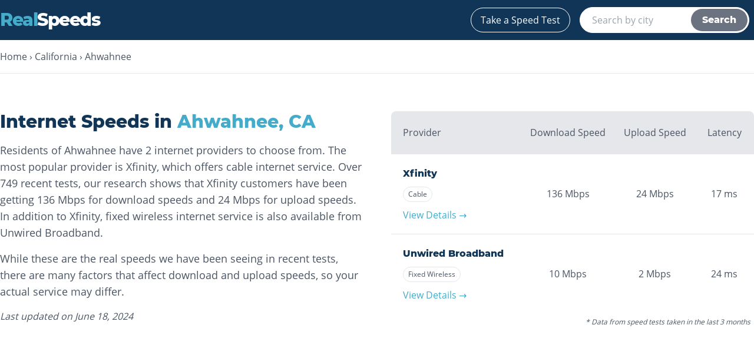

--- FILE ---
content_type: text/html; charset=utf-8
request_url: https://realspeeds.com/california/ahwahnee
body_size: 5444
content:
<!DOCTYPE html><html lang="en-US"><head><meta charSet="utf-8"/><meta name="viewport" content="width=device-width"/><title>Internet Speeds in Ahwahnee, CA (June 2024) - Facts and Figures</title><meta name="description" content="Residents of Ahwahnee have 2 internet providers to choose from. The most popular provider is Xfinity, which offers cable internet service."/><link rel="canonical" href="https://realspeeds.com/california/ahwahnee"/><meta name="next-head-count" content="5"/><link rel="apple-touch-icon" sizes="180x180" href="/apple-touch-icon.png"/><link rel="icon" type="image/png" sizes="32x32" href="/favicon-32x32.png"/><link rel="icon" type="image/png" sizes="16x16" href="/favicon-16x16.png"/><link rel="manifest" href="/site.webmanifest"/><link rel="mask-icon" href="/safari-pinned-tab.svg" color="#5bbad5"/><meta name="msapplication-TileColor" content="#da532c"/><meta name="theme-color" content="#ffffff"/><script async="" src="https://www.googletagmanager.com/gtag/js?id=G-RYNRRRW6RS"></script><script>window.dataLayer = window.dataLayer || []; function gtag(){dataLayer.push(arguments);} gtag('js', new Date()); gtag('config', 'G-RYNRRRW6RS', { page_path: window.location.pathname, });</script><link rel="preload" href="/_next/static/css/d66dcac9a087d2ea.css" as="style"/><link rel="stylesheet" href="/_next/static/css/d66dcac9a087d2ea.css" data-n-g=""/><link rel="preload" href="/_next/static/css/3f38d6b21d30eef1.css" as="style"/><link rel="stylesheet" href="/_next/static/css/3f38d6b21d30eef1.css" data-n-p=""/><noscript data-n-css=""></noscript><script defer="" nomodule="" src="/_next/static/chunks/polyfills-0d1b80a048d4787e.js"></script><script src="/_next/static/chunks/webpack-cb7634a8b6194820.js" defer=""></script><script src="/_next/static/chunks/framework-5f4595e5518b5600.js" defer=""></script><script src="/_next/static/chunks/main-c27f85e4697402a2.js" defer=""></script><script src="/_next/static/chunks/pages/_app-2af66c1f764e460f.js" defer=""></script><script src="/_next/static/chunks/806-3f39fbd24c4dac2d.js" defer=""></script><script src="/_next/static/chunks/133-8123514bafb3f336.js" defer=""></script><script src="/_next/static/chunks/pages/%5B...slug%5D-0607b7c7d73f2efe.js" defer=""></script><script src="/_next/static/H_yZ2Yns-XYjHYB-NP8tv/_buildManifest.js" defer=""></script><script src="/_next/static/H_yZ2Yns-XYjHYB-NP8tv/_ssgManifest.js" defer=""></script></head><body><div id="__next" data-reactroot=""><div><header class="bg-blue-dark border-b-1 border-gray-200"><div class="container mx-auto px-2 lg:px-0 pb-4 md:pb-0"><div class="flex flex-row items-center justify-between py-3"><a class="block text-white no-underline text-2xl md:text-3xl tracking-tighter" href="/"><h2><span class="text-blue-light">Real</span>Speeds</h2></a><ul class="flex flex-row items-center"><li class="md:mx-2"><a class="block text-white no-underline text-sm md:text-base border border-white rounded-full px-4 py-2 hover:bg-white hover:text-blue-dark transition duration-500 ease-in-out" href="/speedtest">Take a Speed Test</a></li><li class="mx-2 hidden md:block"><div class="relative"><form class="relative border border-white p-0.5 pl-5 rounded-full flex flex-row bg-white md:w-72 h-11"><input type="text" class="appearance-none border-none outline-none flex-1 text-gray-600 w-full" name="search-input" placeholder="Search by city" value=""/><button type="submit" class="w-24 text-white bg-gray-500 font-heading font-semibold rounded-full transition duration-500 ease-in-out cursor-default focus:outline-none">Search</button></form></div></li></ul></div><div class="block md:hidden"><div class="relative"><form class="relative border border-white p-0.5 pl-5 rounded-full flex flex-row bg-white w-auto h-11"><input type="text" class="appearance-none border-none outline-none flex-1 text-gray-600 w-full" name="search-input" placeholder="Search by city" value=""/><button type="submit" class="w-24 text-white bg-gray-500 font-heading font-semibold rounded-full transition duration-500 ease-in-out cursor-default focus:outline-none">Search</button></form></div></div></div></header><div><div class="bg-gray-light"><nav class="py-4 px-4 md:px-0 bg-white border-b border-gray-200"><div class="container mx-auto"><ul class="list-none flex flex-row"><li class="hidden md:inline-block"><a class="text-gray-600 no-underline hover:text-blue-light hover:underline" href="/">Home</a><span class="px-1">›</span></li><li><a class="text-gray-600 no-underline hover:text-blue-light hover:underline" href="/california">California</a><span class="px-1">›</span></li><li><a class="text-gray-600 no-underline hover:text-blue-light hover:underline" href="/california/ahwahnee">Ahwahnee</a></li></ul></div></nav><section class="border-b border-gray-200 bg-white mb-5 lg:mb-9 py-5 sm:py-8 lg:pt-16 lg:pb-24"><div class="container mx-auto px-3 lg:px-0"><div class="flex flex-col lg:flex-row"><div class="mb-8 lg:w-1/2 lg:pr-6"><h1 class="text-2xl lg:text-3xl text-blue-dark mb-4">Internet Speeds in<!-- --> <span class="text-blue-light">Ahwahnee<!-- -->, <!-- -->CA</span></h1><div><p class="md:text-lg mb-4">Residents of Ahwahnee have 2 internet providers to choose from. The most popular provider is Xfinity, which offers cable internet service. Over 749 recent tests, our research shows that Xfinity customers have been getting 136 Mbps for download speeds and 24 Mbps for upload speeds. In addition to Xfinity, fixed wireless internet service is also available from Unwired Broadband.</p><p class="md:text-lg mb-4">While these are the real speeds we have been seeing in recent tests, there are many factors that affect download and upload speeds, so your actual service may differ.</p></div><em>Last updated on <!-- -->June 18, 2024</em></div><div class="lg:pl-6 lg:w-1/2 -mx-3 sm:mx-0"><table class="w-full text-sm md:text-base"><thead class="border-b border-gray-200 text-center"><tr><th class="px-2 py-6 font-normal bg-gray-200 rounded-tl-lg text-left pl-2 md:pl-5">Provider</th><th class="px-2 py-6 font-normal bg-gray-200">Download Speed</th><th class="px-2 py-6 font-normal bg-gray-200">Upload Speed</th><th class="px-4 py-6 font-normal bg-gray-200 rounded-tr-lg">Latency</th></tr></thead><tbody><tr class="text-center border-b border-gray-200"><td style="min-width:120px" class="py-5 px-2 text-left align-middle md:pl-5"><strong class="font-heading text-blue-dark text-base">Xfinity</strong><div class="my-1.5"><div class="bg-white border border-gray-200 my-1 mr-1 md:mr-2 py-1 px-2 rounded-full text-xs inline-block">Cable</div></div><a class="block text-light-blue no-underline hover:underline" href="#Xfinity">View Details →</a></td><td class="py-5 px-2 align-middle">136<!-- --> <span class="block md:inline">Mbps</span></td><td class="py-5 px-2 align-middle">24<!-- --> <span class="block md:inline">Mbps</span></td><td class="py-5 px-3 align-middle">17<!-- --> <span class="block md:inline">ms</span></td></tr><tr class="text-center"><td style="min-width:120px" class="py-5 px-2 text-left align-middle md:pl-5"><strong class="font-heading text-blue-dark text-base">Unwired Broadband</strong><div class="my-1.5"><div class="bg-white border border-gray-200 my-1 mr-1 md:mr-2 py-1 px-2 rounded-full text-xs inline-block">Fixed Wireless</div></div><a class="block text-light-blue no-underline hover:underline" href="#Unwired-Broadband">View Details →</a></td><td class="py-5 px-2 align-middle">10<!-- --> <span class="block md:inline">Mbps</span></td><td class="py-5 px-2 align-middle">2<!-- --> <span class="block md:inline">Mbps</span></td><td class="py-5 px-3 align-middle">24<!-- --> <span class="block md:inline">ms</span></td></tr></tbody><tfoot><tr><td class="text-xs italic text-right p-1.5" colSpan="4">* Data from speed tests taken in the last 3 months</td></tr></tfoot></table></div></div></div></section><div class="container mx-auto pt-8 pb-8 px-1"><h2 class="text-lg lg:text-2xl text-blue-dark mb-4 mx-2 lg:mx-0">Internet Providers in <!-- -->Ahwahnee<!-- -->, <!-- -->CA</h2><div class="flex flex-col xl:flex-row"><div class="xl:w-8/12 flex-1 xl:pr-2"><section class="py-7" id="Xfinity"><div class="bg-white rounded shadow-lg flex flex-col overflow-hidden"><div class="py-8 px-1 md:px-8 flex flex-col md:flex-row justify-between border-b"><div class="text-center md:text-left mb-7 md:m-0"><h2 class="mb-3 text-blue-dark text-3xl">Xfinity</h2><div><div class="bg-white border border-gray-200 m-1 py-1.5 px-3 rounded-full text-xs inline-block">Cable</div></div></div><div><div class="flex flex-row justify-center"><div class="mx-2.5 flex flex-col text-center justify-center"><h4 class="text-sm font-normal font-sans">Download Speed</h4><strong class="text-5xl my-1 text-blue-dark font-heading">136</strong><span class="text-xs">Mbps</span></div><div class="mx-2.5 flex flex-col text-center justify-center"><h4 class="text-sm font-normal font-sans">Upload Speed</h4><strong class="text-5xl my-1 text-blue-dark font-heading">24</strong><span class="text-xs">Mbps</span></div><div class="mx-2.5 flex flex-col text-center justify-center"><h4 class="text-sm font-normal font-sans">Latency</h4><strong class="text-5xl my-1 text-blue-dark font-heading">17</strong><span class="text-xs">ms</span></div></div></div></div><div class="py-5 px-3 lg:px-8"><h2 class="text-blue-dark">Overview</h2><p>Xfinity<!-- --> is the <!-- -->most<!-- --> popular provider in <!-- -->Ahwahnee<!-- --> offering<!-- --> <!-- -->cable<!-- --> internet service. Users have been getting<!-- --> <!-- -->136<!-- --> Mbps for download speeds and<!-- --> <!-- -->24<!-- --> Mbps for upload speeds over<!-- --> <!-- -->749<!-- --> recent tests.</p></div><div class="py-5 px-3 lg:px-8"><h2 class="text-blue-dark">Performance Breakdown</h2><p>Xfinity<!-- --> has the <!-- -->fastest<!-- --> average download speed, the <!-- -->fastest<!-- --> <!-- -->average upload speed, and the <!-- -->lowest<!-- --> latency out of all of the providers in <!-- -->Ahwahnee<!-- -->.<!-- --> <!-- -->83% of users saw download speeds
  between 100-250 Mbps<!-- -->, and <!-- -->86% of users saw upload speeds
  between 10-25 Mbps<!-- -->.</p><div class="flex flex-col lg:flex-row -mx-6 lg:-mx-6 py-4"><div class="flex-1 min-w-0 flex flex-col py-4 md:px-4"><p class="text-center mb-3">Download Speeds</p><div style="height:410px"><div style="width:100%;height:100%"></div></div></div><div class="flex-1 min-w-0 flex flex-col py-4 md:px-4"><p class="text-center mb-3">Upload Speeds</p><div style="height:410px"><div style="width:100%;height:100%"></div></div></div></div></div></div></section><section class="py-7" id="Unwired-Broadband"><div class="bg-white rounded shadow-lg flex flex-col overflow-hidden"><div class="py-8 px-1 md:px-8 flex flex-col md:flex-row justify-between border-b"><div class="text-center md:text-left mb-7 md:m-0"><h2 class="mb-3 text-blue-dark text-3xl">Unwired Broadband</h2><div><div class="bg-white border border-gray-200 m-1 py-1.5 px-3 rounded-full text-xs inline-block">Fixed Wireless</div></div></div><div><div class="flex flex-row justify-center"><div class="mx-2.5 flex flex-col text-center justify-center"><h4 class="text-sm font-normal font-sans">Download Speed</h4><strong class="text-5xl my-1 text-blue-dark font-heading">10</strong><span class="text-xs">Mbps</span></div><div class="mx-2.5 flex flex-col text-center justify-center"><h4 class="text-sm font-normal font-sans">Upload Speed</h4><strong class="text-5xl my-1 text-blue-dark font-heading">2</strong><span class="text-xs">Mbps</span></div><div class="mx-2.5 flex flex-col text-center justify-center"><h4 class="text-sm font-normal font-sans">Latency</h4><strong class="text-5xl my-1 text-blue-dark font-heading">24</strong><span class="text-xs">ms</span></div></div></div></div><div class="py-5 px-3 lg:px-8"><h2 class="text-blue-dark">Overview</h2><p>Unwired Broadband<!-- --> is the <!-- -->2nd most<!-- --> popular provider in <!-- -->Ahwahnee<!-- --> offering<!-- --> <!-- -->fixed wireless<!-- --> internet service. Users have been getting<!-- --> <!-- -->10<!-- --> Mbps for download speeds and<!-- --> <!-- -->2<!-- --> Mbps for upload speeds over<!-- --> <!-- -->7<!-- --> recent tests.</p></div><div class="py-5 px-3 lg:px-8"><h2 class="text-blue-dark">Performance Breakdown</h2><p>Unwired Broadband<!-- --> has the <!-- -->2nd fastest<!-- --> average download speed, the <!-- -->2nd fastest<!-- --> <!-- -->average upload speed, and the <!-- -->2nd lowest<!-- --> latency out of all of the providers in <!-- -->Ahwahnee<!-- -->.<!-- --> <!-- -->50% of users saw download speeds
  between 50-100 Mbps<!-- -->, and <!-- -->50% of users saw upload speeds
  slower than  5 Mbps<!-- -->.</p><div class="flex flex-col lg:flex-row -mx-6 lg:-mx-6 py-4"><div class="flex-1 min-w-0 flex flex-col py-4 md:px-4"><p class="text-center mb-3">Download Speeds</p><div style="height:410px"><div style="width:100%;height:100%"></div></div></div><div class="flex-1 min-w-0 flex flex-col py-4 md:px-4"><p class="text-center mb-3">Upload Speeds</p><div style="height:410px"><div style="width:100%;height:100%"></div></div></div></div></div><div class="py-5 px-3 lg:px-8 overflow-x-auto"><h2 class="text-blue-dark mb-4">Recent <!-- -->Unwired Broadband<!-- --> Speed Tests in <!-- -->Ahwahnee</h2><table class="border-collapse w-full text-sm text-left"><thead><tr class="border-b"><th class="text-left p-2">Date</th><th class="text-center p-2">Download Speed</th><th class="text-center p-2">Upload Speed</th><th class="text-center p-2">Latency</th></tr></thead><tbody><tr class="border-b last:border-b-0"><td class="p-2">June 3, 2024</td><td class="p-2 text-center">10<!-- --> Mbps</td><td class="p-2 text-center">2<!-- --> Mbps</td><td class="p-2 text-center">24<!-- --> ms</td></tr><tr class="border-b last:border-b-0"><td class="p-2">May 30, 2024</td><td class="p-2 text-center">81<!-- --> Mbps</td><td class="p-2 text-center">30<!-- --> Mbps</td><td class="p-2 text-center">33<!-- --> ms</td></tr></tbody></table></div></div></section></div><div class="xl:w-96 xl:pl-2 py-7"><div class="bg-white rounded shadow-lg py-8 px-4 lg:px-8 xl:sticky xl:top-4"><h2 class="text-xl font-extrabold text-blue-dark mb-4 text-center">Test Your Internet Speed</h2><div class="text-center"><div class="styles_SpeedTestContainer__zgK15"><div class="styles_TestPath__PrW6N"><div class="styles_Hidden__QkSyg"> <span>⇄</span> </div></div><button class="styles_SpeedTestBtn__cCXYx"><span class="styles_Ring__TWExM"></span><span class="styles_Border__yJKzj"></span><strong class="styles_Text__R_pa2">GO</strong><strong class="styles_Text__R_pa2 styles_Hidden__QkSyg"><span>Mbps</span></strong></button><div class="styles_Results__USA6u"><div><span>Download</span><div class="styles_Result__oH3KL"><strong class="styles_Hidden__QkSyg">0</strong><div class="styles_Loading__Isr4v styles_TestNotStarted__zKGOo"></div></div><span>Mbps</span></div><div><span>Upload</span><div class="styles_Result__oH3KL"><strong class="styles_Hidden__QkSyg">0</strong><div class="styles_Loading__Isr4v styles_TestNotStarted__zKGOo"></div></div><span>Mbps</span></div></div><div class="transition-opacity pt-3 pb-1 opacity-0"><span>Latency <!-- --> ms</span></div></div></div><p class="my-4 md:text-sm">We’ll run a download test and an upload test to give you the full picture of your internet connection.</p></div></div></div></div><div class="border-t border-gray-200 bg-white py-5 sm:py-8 lg:pt-16 lg:pb-24"><div class="container mx-auto px-3 lg:px-0"><div class="flex flex-col lg:flex-row"><section class="mb-16 flex-1"><h2 class="text-lg lg:text-xl text-blue-dark mb-2">Nearby Cities</h2><ul class="columns-2 md:columns-3 list-none mb-6"><li class="w-36 md:w-auto"><a href="/california/auberry">Auberry<!-- -->, <!-- -->CA</a></li><li class="w-36 md:w-auto"><a href="/california/catheys-valley">Catheys Valley<!-- -->, <!-- -->CA</a></li><li class="w-36 md:w-auto"><a href="/california/chowchilla">Chowchilla<!-- -->, <!-- -->CA</a></li><li class="w-36 md:w-auto"><a href="/california/clovis">Clovis<!-- -->, <!-- -->CA</a></li><li class="w-36 md:w-auto"><a href="/california/fresno">Fresno<!-- -->, <!-- -->CA</a></li><li class="w-36 md:w-auto"><a href="/california/le-grand">Le Grand<!-- -->, <!-- -->CA</a></li><li class="w-36 md:w-auto"><a href="/california/madera">Madera<!-- -->, <!-- -->CA</a></li><li class="w-36 md:w-auto"><a href="/california/mariposa">Mariposa<!-- -->, <!-- -->CA</a></li><li class="w-36 md:w-auto"><a href="/california/oakhurst">Oakhurst<!-- -->, <!-- -->CA</a></li></ul><h2 class="text-lg lg:text-xl text-blue-dark mb-2">Popular Cities in <!-- -->California</h2><ul class="columns-2 md:columns-3 list-none mb-6"><li class="w-36 md:w-auto"><a href="/california/concord">Concord<!-- -->, <!-- -->CA</a></li><li class="w-36 md:w-auto"><a href="/california/fresno">Fresno<!-- -->, <!-- -->CA</a></li><li class="w-36 md:w-auto"><a href="/california/los-angeles">Los Angeles<!-- -->, <!-- -->CA</a></li><li class="w-36 md:w-auto"><a href="/california/mission-viejo">Mission Viejo<!-- -->, <!-- -->CA</a></li><li class="w-36 md:w-auto"><a href="/california/riverside">Riverside<!-- -->, <!-- -->CA</a></li><li class="w-36 md:w-auto"><a href="/california/sacramento">Sacramento<!-- -->, <!-- -->CA</a></li><li class="w-36 md:w-auto"><a href="/california/san-diego">San Diego<!-- -->, <!-- -->CA</a></li><li class="w-36 md:w-auto"><a href="/california/san-francisco">San Francisco<!-- -->, <!-- -->CA</a></li><li class="w-36 md:w-auto"><a href="/california/san-jose">San Jose<!-- -->, <!-- -->CA</a></li></ul><h2 class="text-lg lg:text-xl text-blue-dark mb-2">Featured Cities</h2><ul class="columns-2 md:columns-3 list-none"><li class="w-36 md:w-auto"><a href="/new-york/brooklyn">Brooklyn<!-- -->, <!-- -->NY</a></li><li class="w-36 md:w-auto"><a href="/illinois/chicago">Chicago<!-- -->, <!-- -->IL</a></li><li class="w-36 md:w-auto"><a href="/california/los-angeles">Los Angeles<!-- -->, <!-- -->CA</a></li><li class="w-36 md:w-auto"><a href="/texas/houston">Houston<!-- -->, <!-- -->TX</a></li><li class="w-36 md:w-auto"><a href="/new-york/manhattan">Manhattan<!-- -->, <!-- -->NY</a></li><li class="w-36 md:w-auto"><a href="/washington/seattle">Seattle<!-- -->, <!-- -->WA</a></li><li class="w-36 md:w-auto"><a href="/arizona/phoenix">Phoenix<!-- -->, <!-- -->AZ</a></li><li class="w-36 md:w-auto"><a href="/colorado/denver">Denver<!-- -->, <!-- -->CO</a></li><li class="w-36 md:w-auto"><a href="/california/san-diego">San Diego<!-- -->, <!-- -->CA</a></li><li class="w-36 md:w-auto"><a href="/washington-dc">Washington<!-- -->, <!-- -->DC</a></li><li class="w-36 md:w-auto"><a href="/massachusetts/boston">Boston<!-- -->, <!-- -->MA</a></li><li class="w-36 md:w-auto"><a href="/florida/miami">Miami<!-- -->, <!-- -->FL</a></li><li class="w-36 md:w-auto"><a href="/california/san-francisco">San Francisco<!-- -->, <!-- -->CA</a></li><li class="w-36 md:w-auto"><a href="/minnesota/minneapolis">Minneapolis<!-- -->, <!-- -->MN</a></li><li class="w-36 md:w-auto"><a href="/nevada/las-vegas">Las Vegas<!-- -->, <!-- -->NV</a></li></ul></section><section class="flex-1"><h2 class="text-lg lg:text-xl text-blue-dark mb-4">Frequently Asked Questions</h2><div class="py-3" itemscope="" itemProp="mainEntity" itemType="https://schema.org/Question"><h2 class="text-blue-dark" itemProp="name">What internet providers are available in Ahwahnee, CA?</h2><div itemscope="" itemProp="acceptedAnswer" itemType="https://schema.org/Answer"><div itemProp="text">Xfinity and Unwired Broadband currently operate in Ahwahnee.</div></div></div><div class="py-3" itemscope="" itemProp="mainEntity" itemType="https://schema.org/Question"><h2 class="text-blue-dark" itemProp="name">What is the most popular internet provider in Ahwahnee, CA?</h2><div itemscope="" itemProp="acceptedAnswer" itemType="https://schema.org/Answer"><div itemProp="text">Xfinity is currently the most popular internet provider in Ahwahnee based on
        the number of speed tests in the last 3 months.</div></div></div><div class="py-3" itemscope="" itemProp="mainEntity" itemType="https://schema.org/Question"><h2 class="text-blue-dark" itemProp="name">What is the fastest internet provider in Ahwahnee, CA?</h2><div itemscope="" itemProp="acceptedAnswer" itemType="https://schema.org/Answer"><div itemProp="text">The fastest internet provider for you is going to differ based on your needs, and which providers
        actually serve your home. However, when it comes to the real speeds users in Ahwahnee are
        getting, Xfinity provides the fastest download speeds and Xfinity provides the fastest upload speeds.</div></div></div><div class="py-3" itemscope="" itemProp="mainEntity" itemType="https://schema.org/Question"><h2 class="text-blue-dark" itemProp="name">Is there fiber internet in Ahwahnee, CA?</h2><div itemscope="" itemProp="acceptedAnswer" itemType="https://schema.org/Answer"><div itemProp="text">There are no providers currently offering fiber internet in Ahwahnee.</div></div></div></section></div></div></div></div></div><footer class="bg-white border-t border-gray-200"><div class="container mx-auto px-2 lg:px-0 py-8"><span>© 2020 - <!-- -->2026<!-- --> RealSpeeds</span></div></footer></div></div><script id="__NEXT_DATA__" type="application/json">{"props":{"pageProps":{"page":"CITY","lastUpdated":"2024-06-18T19:02:01.773Z","city":"Ahwahnee","state":"CA","providers":[{"name":"Xfinity","offerings":[{"type":"Cable","max_download":"987","max_upload":"35"}],"buckets":{"download":{"\u003c 10":0,"10-25":0,"25-50":3,"50-100":7,"100-250":83,"250-500":7,"\u003e 500":0},"upload":{"\u003c 5":0,"5-10":3,"10-25":86,"25-50":10,"50-100":0,"100-250":0,"\u003e 250":0}},"summary":{"rtt":17,"downloadSpeed":136,"uploadSpeed":24,"uniqueTests":30,"tests":749},"recentTests":[]},{"name":"Unwired Broadband","offerings":[{"type":"Fixed Wireless","max_download":"30","max_upload":"7"}],"buckets":{"download":{"\u003c 10":50,"10-25":0,"25-50":0,"50-100":50,"100-250":0,"250-500":0,"\u003e 500":0},"upload":{"\u003c 5":50,"5-10":0,"10-25":25,"25-50":25,"50-100":0,"100-250":0,"\u003e 250":0}},"summary":{"rtt":24,"downloadSpeed":10,"uploadSpeed":2,"uniqueTests":4,"tests":7},"recentTests":[{"date":"2024-06-03T01:21:33.777210","rtt":24,"download_speed":10,"upload_speed":2},{"date":"2024-05-30T02:01:58.178104","rtt":33,"download_speed":81,"upload_speed":30}]}],"nearbyCities":[{"city":"Auberry","state":"CA"},{"city":"Catheys Valley","state":"CA"},{"city":"Chowchilla","state":"CA"},{"city":"Clovis","state":"CA"},{"city":"Fresno","state":"CA"},{"city":"Le Grand","state":"CA"},{"city":"Madera","state":"CA"},{"city":"Mariposa","state":"CA"},{"city":"Oakhurst","state":"CA"}],"slug":"california/ahwahnee"},"__N_SSP":true},"page":"/[...slug]","query":{"slug":["california","ahwahnee"]},"buildId":"H_yZ2Yns-XYjHYB-NP8tv","isFallback":false,"gssp":true,"scriptLoader":[]}</script></body></html>

--- FILE ---
content_type: text/css; charset=utf-8
request_url: https://realspeeds.com/_next/static/css/d66dcac9a087d2ea.css
body_size: 4205
content:
@font-face{font-family:Open Sans;font-style:normal;font-display:swap;font-weight:400;src:url(/_next/static/media/open-sans-cyrillic-ext-400-normal.3fc2c849.woff2) format("woff2"),url(/_next/static/media/open-sans-all-400-normal.ec099d2d.woff) format("woff");unicode-range:U+0460-052f,U+1c80-1c88,U+20b4,U+2de0-2dff,U+a640-a69f,U+fe2e-fe2f}@font-face{font-family:Open Sans;font-style:normal;font-display:swap;font-weight:400;src:url(/_next/static/media/open-sans-cyrillic-400-normal.f0864264.woff2) format("woff2"),url(/_next/static/media/open-sans-all-400-normal.ec099d2d.woff) format("woff");unicode-range:U+0400-045f,U+0490-0491,U+04b0-04b1,U+2116}@font-face{font-family:Open Sans;font-style:normal;font-display:swap;font-weight:400;src:url(/_next/static/media/open-sans-greek-ext-400-normal.fdaf88dd.woff2) format("woff2"),url(/_next/static/media/open-sans-all-400-normal.ec099d2d.woff) format("woff");unicode-range:U+1f??}@font-face{font-family:Open Sans;font-style:normal;font-display:swap;font-weight:400;src:url(/_next/static/media/open-sans-greek-400-normal.35ece25a.woff2) format("woff2"),url(/_next/static/media/open-sans-all-400-normal.ec099d2d.woff) format("woff");unicode-range:U+0370-03ff}@font-face{font-family:Open Sans;font-style:normal;font-display:swap;font-weight:400;src:url(/_next/static/media/open-sans-vietnamese-400-normal.3d666abe.woff2) format("woff2"),url(/_next/static/media/open-sans-all-400-normal.ec099d2d.woff) format("woff");unicode-range:U+0102-0103,U+0110-0111,U+0128-0129,U+0168-0169,U+01a0-01a1,U+01af-01b0,U+1ea0-1ef9,U+20ab}@font-face{font-family:Open Sans;font-style:normal;font-display:swap;font-weight:400;src:url(/_next/static/media/open-sans-latin-ext-400-normal.b32d4bd2.woff2) format("woff2"),url(/_next/static/media/open-sans-all-400-normal.ec099d2d.woff) format("woff");unicode-range:U+0100-024f,U+0259,U+1e??,U+2020,U+20a0-20ab,U+20ad-20cf,U+2113,U+2c60-2c7f,U+a720-a7ff}@font-face{font-family:Open Sans;font-style:normal;font-display:swap;font-weight:400;src:url(/_next/static/media/open-sans-latin-400-normal.c40573de.woff2) format("woff2"),url(/_next/static/media/open-sans-all-400-normal.ec099d2d.woff) format("woff");unicode-range:U+00??,U+0131,U+0152-0153,U+02bb-02bc,U+02c6,U+02da,U+02dc,U+2000-206f,U+2074,U+20ac,U+2122,U+2191,U+2193,U+2212,U+2215,U+feff,U+fffd}@font-face{font-family:Montserrat;font-style:normal;font-display:swap;font-weight:800;src:url(/_next/static/media/montserrat-cyrillic-ext-800-normal.56d05513.woff2) format("woff2"),url(/_next/static/media/montserrat-all-800-normal.7caa7b1b.woff) format("woff");unicode-range:U+0460-052f,U+1c80-1c88,U+20b4,U+2de0-2dff,U+a640-a69f,U+fe2e-fe2f}@font-face{font-family:Montserrat;font-style:normal;font-display:swap;font-weight:800;src:url(/_next/static/media/montserrat-cyrillic-800-normal.ff0ce000.woff2) format("woff2"),url(/_next/static/media/montserrat-all-800-normal.7caa7b1b.woff) format("woff");unicode-range:U+0400-045f,U+0490-0491,U+04b0-04b1,U+2116}@font-face{font-family:Montserrat;font-style:normal;font-display:swap;font-weight:800;src:url(/_next/static/media/montserrat-vietnamese-800-normal.56216099.woff2) format("woff2"),url(/_next/static/media/montserrat-all-800-normal.7caa7b1b.woff) format("woff");unicode-range:U+0102-0103,U+0110-0111,U+0128-0129,U+0168-0169,U+01a0-01a1,U+01af-01b0,U+1ea0-1ef9,U+20ab}@font-face{font-family:Montserrat;font-style:normal;font-display:swap;font-weight:800;src:url(/_next/static/media/montserrat-latin-ext-800-normal.d3cb8dba.woff2) format("woff2"),url(/_next/static/media/montserrat-all-800-normal.7caa7b1b.woff) format("woff");unicode-range:U+0100-024f,U+0259,U+1e??,U+2020,U+20a0-20ab,U+20ad-20cf,U+2113,U+2c60-2c7f,U+a720-a7ff}@font-face{font-family:Montserrat;font-style:normal;font-display:swap;font-weight:800;src:url(/_next/static/media/montserrat-latin-800-normal.44ec2001.woff2) format("woff2"),url(/_next/static/media/montserrat-all-800-normal.7caa7b1b.woff) format("woff");unicode-range:U+00??,U+0131,U+0152-0153,U+02bb-02bc,U+02c6,U+02da,U+02dc,U+2000-206f,U+2074,U+20ac,U+2122,U+2191,U+2193,U+2212,U+2215,U+feff,U+fffd}

/*
! tailwindcss v3.0.23 | MIT License | https://tailwindcss.com
*/*,:after,:before{box-sizing:border-box;border:0 solid #e5e7eb}:after,:before{--tw-content:""}html{line-height:1.5;-webkit-text-size-adjust:100%;-moz-tab-size:4;-o-tab-size:4;tab-size:4;font-family:Open Sans,ui-sans-serif,system-ui,-apple-system,BlinkMacSystemFont,Segoe UI,Roboto,Helvetica Neue,Arial,Noto Sans,sans-serif,Apple Color Emoji,Segoe UI Emoji,Segoe UI Symbol,Noto Color Emoji}body{margin:0;line-height:inherit}hr{height:0;color:inherit;border-top-width:1px}abbr:where([title]){-webkit-text-decoration:underline dotted;text-decoration:underline dotted}h1,h2,h3,h4,h5,h6{font-size:inherit;font-weight:inherit}a{color:inherit;text-decoration:inherit}b,strong{font-weight:bolder}code,kbd,pre,samp{font-family:ui-monospace,SFMono-Regular,Menlo,Monaco,Consolas,Liberation Mono,Courier New,monospace;font-size:1em}small{font-size:80%}sub,sup{font-size:75%;line-height:0;position:relative;vertical-align:baseline}sub{bottom:-.25em}sup{top:-.5em}table{text-indent:0;border-color:inherit;border-collapse:collapse}button,input,optgroup,select,textarea{font-family:inherit;font-size:100%;line-height:inherit;color:inherit;margin:0;padding:0}button,select{text-transform:none}[type=button],[type=reset],[type=submit],button{-webkit-appearance:button;background-color:transparent;background-image:none}:-moz-focusring{outline:auto}:-moz-ui-invalid{box-shadow:none}progress{vertical-align:baseline}::-webkit-inner-spin-button,::-webkit-outer-spin-button{height:auto}[type=search]{-webkit-appearance:textfield;outline-offset:-2px}::-webkit-search-decoration{-webkit-appearance:none}::-webkit-file-upload-button{-webkit-appearance:button;font:inherit}summary{display:list-item}blockquote,dd,dl,figure,h1,h2,h3,h4,h5,h6,hr,p,pre{margin:0}fieldset{margin:0}fieldset,legend{padding:0}menu,ol,ul{list-style:none;margin:0;padding:0}textarea{resize:vertical}input::-moz-placeholder,textarea::-moz-placeholder{opacity:1;color:#9ca3af}input:-ms-input-placeholder,textarea:-ms-input-placeholder{opacity:1;color:#9ca3af}input::placeholder,textarea::placeholder{opacity:1;color:#9ca3af}[role=button],button{cursor:pointer}:disabled{cursor:default}audio,canvas,embed,iframe,img,object,svg,video{display:block;vertical-align:middle}img,video{max-width:100%;height:auto}[hidden]{display:none}body{font-family:Open Sans,ui-sans-serif,system-ui,-apple-system,BlinkMacSystemFont,Segoe UI,Roboto,Helvetica Neue,Arial,Noto Sans,sans-serif,Apple Color Emoji,Segoe UI Emoji,Segoe UI Symbol,Noto Color Emoji;font-weight:400;--tw-text-opacity:1;color:rgb(75 85 99/var(--tw-text-opacity));-webkit-font-smoothing:antialiased;-moz-osx-font-smoothing:grayscale}h1,h2,h3,h4,h5,h6{font-family:Montserrat,ui-sans-serif,system-ui,-apple-system,BlinkMacSystemFont,Segoe UI,Roboto,Helvetica Neue,Arial,Noto Sans,sans-serif,Apple Color Emoji,Segoe UI Emoji,Segoe UI Symbol,Noto Color Emoji;font-weight:800}a{--tw-text-opacity:1;color:rgb(68 172 202/var(--tw-text-opacity));-webkit-text-decoration-line:underline;text-decoration-line:underline}a:hover{-webkit-text-decoration-line:none;text-decoration-line:none}*,:after,:before{--tw-translate-x:0;--tw-translate-y:0;--tw-rotate:0;--tw-skew-x:0;--tw-skew-y:0;--tw-scale-x:1;--tw-scale-y:1;--tw-pan-x: ;--tw-pan-y: ;--tw-pinch-zoom: ;--tw-scroll-snap-strictness:proximity;--tw-ordinal: ;--tw-slashed-zero: ;--tw-numeric-figure: ;--tw-numeric-spacing: ;--tw-numeric-fraction: ;--tw-ring-inset: ;--tw-ring-offset-width:0px;--tw-ring-offset-color:#fff;--tw-ring-color:rgba(59,130,246,.5);--tw-ring-offset-shadow:0 0 #0000;--tw-ring-shadow:0 0 #0000;--tw-shadow:0 0 #0000;--tw-shadow-colored:0 0 #0000;--tw-blur: ;--tw-brightness: ;--tw-contrast: ;--tw-grayscale: ;--tw-hue-rotate: ;--tw-invert: ;--tw-saturate: ;--tw-sepia: ;--tw-drop-shadow: ;--tw-backdrop-blur: ;--tw-backdrop-brightness: ;--tw-backdrop-contrast: ;--tw-backdrop-grayscale: ;--tw-backdrop-hue-rotate: ;--tw-backdrop-invert: ;--tw-backdrop-opacity: ;--tw-backdrop-saturate: ;--tw-backdrop-sepia: }.container{width:100%}@media (min-width:640px){.container{max-width:640px}}@media (min-width:768px){.container{max-width:768px}}@media (min-width:1024px){.container{max-width:1024px}}@media (min-width:1280px){.container{max-width:1280px}}@media (min-width:1536px){.container{max-width:1536px}}.absolute{position:absolute}.relative{position:relative}.top-0{top:0}.left-0{left:0}.top-14{top:3.5rem}.m-1{margin:.25rem}.mx-auto{margin-left:auto;margin-right:auto}.mx-2{margin-left:.5rem;margin-right:.5rem}.-mx-3{margin-left:-.75rem;margin-right:-.75rem}.my-4{margin-top:1rem;margin-bottom:1rem}.mx-2\.5{margin-left:.625rem;margin-right:.625rem}.my-1{margin-top:.25rem;margin-bottom:.25rem}.-mx-6{margin-left:-1.5rem;margin-right:-1.5rem}.my-1\.5{margin-top:.375rem;margin-bottom:.375rem}.-mt-1{margin-top:-.25rem}.mb-4{margin-bottom:1rem}.mb-6{margin-bottom:1.5rem}.mb-12{margin-bottom:3rem}.mb-2{margin-bottom:.5rem}.mb-8{margin-bottom:2rem}.mb-5{margin-bottom:1.25rem}.mb-16{margin-bottom:4rem}.mt-4{margin-top:1rem}.mb-7{margin-bottom:1.75rem}.mb-3{margin-bottom:.75rem}.mr-1{margin-right:.25rem}.block{display:block}.inline-block{display:inline-block}.flex{display:flex}.table{display:table}.hidden{display:none}.h-12{height:3rem}.h-16{height:4rem}.h-11{height:2.75rem}.w-1\/2{width:50%}.w-16{width:4rem}.w-full{width:100%}.w-36{width:9rem}.w-auto{width:auto}.w-24{width:6rem}.w-6{width:1.5rem}.min-w-0{min-width:0}.max-w-xs{max-width:20rem}.max-w-3xl{max-width:48rem}.flex-1{flex:1 1 0%}.border-collapse{border-collapse:collapse}.transform{transform:translate(var(--tw-translate-x),var(--tw-translate-y)) rotate(var(--tw-rotate)) skewX(var(--tw-skew-x)) skewY(var(--tw-skew-y)) scaleX(var(--tw-scale-x)) scaleY(var(--tw-scale-y))}.cursor-default{cursor:default}.cursor-pointer{cursor:pointer}.resize{resize:both}.list-none{list-style-type:none}.appearance-none{-webkit-appearance:none;-moz-appearance:none;appearance:none}.columns-2{-moz-columns:2;column-count:2}.flex-row{flex-direction:row}.flex-col{flex-direction:column}.flex-wrap{flex-wrap:wrap}.items-center{align-items:center}.justify-center{justify-content:center}.justify-between{justify-content:space-between}.overflow-hidden{overflow:hidden}.overflow-x-auto{overflow-x:auto}.rounded{border-radius:.25rem}.rounded-full{border-radius:9999px}.rounded-tl-lg{border-top-left-radius:.5rem}.rounded-tr-lg{border-top-right-radius:.5rem}.border{border-width:1px}.border-t{border-top-width:1px}.border-b{border-bottom-width:1px}.border-dashed{border-style:dashed}.border-none{border-style:none}.border-gray-200{--tw-border-opacity:1;border-color:rgb(229 231 235/var(--tw-border-opacity))}.border-white{--tw-border-opacity:1;border-color:rgb(255 255 255/var(--tw-border-opacity))}.bg-blue-dark{--tw-bg-opacity:1;background-color:rgb(16 53 86/var(--tw-bg-opacity))}.bg-white{--tw-bg-opacity:1;background-color:rgb(255 255 255/var(--tw-bg-opacity))}.bg-gray-light{--tw-bg-opacity:1;background-color:rgb(244 246 250/var(--tw-bg-opacity))}.bg-gray-200{--tw-bg-opacity:1;background-color:rgb(229 231 235/var(--tw-bg-opacity))}.bg-gray-500{--tw-bg-opacity:1;background-color:rgb(107 114 128/var(--tw-bg-opacity))}.bg-blue-light{--tw-bg-opacity:1;background-color:rgb(68 172 202/var(--tw-bg-opacity))}.fill-current{fill:currentColor}.p-8{padding:2rem}.p-2{padding:.5rem}.p-1\.5{padding:.375rem}.p-1{padding:.25rem}.p-0\.5{padding:.125rem}.p-0{padding:0}.px-4{padding-left:1rem;padding-right:1rem}.px-3{padding-left:.75rem;padding-right:.75rem}.py-8{padding-top:2rem;padding-bottom:2rem}.px-2{padding-left:.5rem;padding-right:.5rem}.py-6{padding-top:1.5rem;padding-bottom:1.5rem}.py-4{padding-top:1rem;padding-bottom:1rem}.py-5{padding-top:1.25rem;padding-bottom:1.25rem}.px-1{padding-left:.25rem;padding-right:.25rem}.py-7{padding-top:1.75rem;padding-bottom:1.75rem}.py-3{padding-top:.75rem;padding-bottom:.75rem}.py-1\.5{padding-top:.375rem;padding-bottom:.375rem}.py-1{padding-top:.25rem;padding-bottom:.25rem}.py-2{padding-top:.5rem;padding-bottom:.5rem}.px-5{padding-left:1.25rem;padding-right:1.25rem}.pt-24{padding-top:6rem}.pb-36{padding-bottom:9rem}.pt-2{padding-top:.5rem}.pb-24{padding-bottom:6rem}.pt-8{padding-top:2rem}.pb-8{padding-bottom:2rem}.pt-12{padding-top:3rem}.pb-4{padding-bottom:1rem}.pl-2{padding-left:.5rem}.pl-5{padding-left:1.25rem}.pt-3{padding-top:.75rem}.pb-1{padding-bottom:.25rem}.text-left{text-align:left}.text-center{text-align:center}.text-right{text-align:right}.align-middle{vertical-align:middle}.font-heading{font-family:Montserrat,ui-sans-serif,system-ui,-apple-system,BlinkMacSystemFont,Segoe UI,Roboto,Helvetica Neue,Arial,Noto Sans,sans-serif,Apple Color Emoji,Segoe UI Emoji,Segoe UI Symbol,Noto Color Emoji}.font-sans{font-family:Open Sans,ui-sans-serif,system-ui,-apple-system,BlinkMacSystemFont,Segoe UI,Roboto,Helvetica Neue,Arial,Noto Sans,sans-serif,Apple Color Emoji,Segoe UI Emoji,Segoe UI Symbol,Noto Color Emoji}.text-2xl{font-size:1.5rem;line-height:2rem}.text-xl{font-size:1.25rem;line-height:1.75rem}.text-sm{font-size:.875rem;line-height:1.25rem}.text-lg{font-size:1.125rem;line-height:1.75rem}.text-3xl{font-size:1.875rem;line-height:2.25rem}.text-xs{font-size:.75rem;line-height:1rem}.text-5xl{font-size:3rem;line-height:1}.text-base{font-size:1rem;line-height:1.5rem}.font-bold{font-weight:700}.font-extrabold{font-weight:800}.font-normal{font-weight:400}.font-semibold{font-weight:600}.italic{font-style:italic}.tracking-tighter{letter-spacing:-.05em}.text-white{--tw-text-opacity:1;color:rgb(255 255 255/var(--tw-text-opacity))}.text-blue-light{--tw-text-opacity:1;color:rgb(68 172 202/var(--tw-text-opacity))}.text-blue-dark{--tw-text-opacity:1;color:rgb(16 53 86/var(--tw-text-opacity))}.text-gray-600{--tw-text-opacity:1;color:rgb(75 85 99/var(--tw-text-opacity))}.no-underline{-webkit-text-decoration-line:none;text-decoration-line:none}.opacity-0{opacity:0}.opacity-100{opacity:1}.shadow-lg{--tw-shadow:0 10px 15px -3px rgba(0,0,0,.1),0 4px 6px -4px rgba(0,0,0,.1);--tw-shadow-colored:0 10px 15px -3px var(--tw-shadow-color),0 4px 6px -4px var(--tw-shadow-color)}.shadow,.shadow-lg{box-shadow:var(--tw-ring-offset-shadow,0 0 #0000),var(--tw-ring-shadow,0 0 #0000),var(--tw-shadow)}.shadow{--tw-shadow:0 1px 3px 0 rgba(0,0,0,.1),0 1px 2px -1px rgba(0,0,0,.1);--tw-shadow-colored:0 1px 3px 0 var(--tw-shadow-color),0 1px 2px -1px var(--tw-shadow-color)}.outline-none{outline:2px solid transparent;outline-offset:2px}.filter{filter:var(--tw-blur) var(--tw-brightness) var(--tw-contrast) var(--tw-grayscale) var(--tw-hue-rotate) var(--tw-invert) var(--tw-saturate) var(--tw-sepia) var(--tw-drop-shadow)}.transition{transition-property:color,background-color,border-color,fill,stroke,opacity,box-shadow,transform,filter,-webkit-text-decoration-color,-webkit-backdrop-filter;transition-property:color,background-color,border-color,text-decoration-color,fill,stroke,opacity,box-shadow,transform,filter,backdrop-filter;transition-property:color,background-color,border-color,text-decoration-color,fill,stroke,opacity,box-shadow,transform,filter,backdrop-filter,-webkit-text-decoration-color,-webkit-backdrop-filter;transition-timing-function:cubic-bezier(.4,0,.2,1);transition-duration:.15s}.transition-all{transition-property:all;transition-timing-function:cubic-bezier(.4,0,.2,1);transition-duration:.15s}.transition-opacity{transition-property:opacity;transition-timing-function:cubic-bezier(.4,0,.2,1);transition-duration:.15s}.duration-500{transition-duration:.5s}.ease-in-out{transition-timing-function:cubic-bezier(.4,0,.2,1)}.last\:border-b-0:last-child{border-bottom-width:0}.hover\:bg-white:hover{--tw-bg-opacity:1;background-color:rgb(255 255 255/var(--tw-bg-opacity))}.hover\:bg-gray-100:hover{--tw-bg-opacity:1;background-color:rgb(243 244 246/var(--tw-bg-opacity))}.hover\:text-blue-light:hover{--tw-text-opacity:1;color:rgb(68 172 202/var(--tw-text-opacity))}.hover\:text-blue-dark:hover{--tw-text-opacity:1;color:rgb(16 53 86/var(--tw-text-opacity))}.hover\:underline:hover{-webkit-text-decoration-line:underline;text-decoration-line:underline}.focus\:outline-none:focus{outline:2px solid transparent;outline-offset:2px}@media (min-width:640px){.sm\:mx-0{margin-left:0;margin-right:0}.sm\:py-8{padding-top:2rem;padding-bottom:2rem}}@media (min-width:768px){.md\:m-0{margin:0}.md\:my-8{margin-top:2rem;margin-bottom:2rem}.md\:mx-2{margin-left:.5rem;margin-right:.5rem}.md\:mb-0{margin-bottom:0}.md\:mb-8{margin-bottom:2rem}.md\:mr-2{margin-right:.5rem}.md\:block{display:block}.md\:inline-block{display:inline-block}.md\:inline{display:inline}.md\:hidden{display:none}.md\:h-32{height:8rem}.md\:h-64{height:16rem}.md\:w-auto{width:auto}.md\:w-7\/12{width:58.333333%}.md\:w-72{width:18rem}.md\:columns-3{-moz-columns:3;column-count:3}.md\:flex-row{flex-direction:row}.md\:flex-col{flex-direction:column}.md\:px-8{padding-left:2rem;padding-right:2rem}.md\:py-16{padding-top:4rem;padding-bottom:4rem}.md\:py-10{padding-top:2.5rem;padding-bottom:2.5rem}.md\:px-0{padding-left:0;padding-right:0}.md\:px-4{padding-left:1rem;padding-right:1rem}.md\:pt-40{padding-top:10rem}.md\:pb-60{padding-bottom:15rem}.md\:pt-12{padding-top:3rem}.md\:pl-5{padding-left:1.25rem}.md\:pb-0{padding-bottom:0}.md\:text-left{text-align:left}.md\:text-4xl{font-size:2.25rem;line-height:2.5rem}.md\:text-xl{font-size:1.25rem;line-height:1.75rem}.md\:text-2xl{font-size:1.5rem;line-height:2rem}.md\:text-3xl{font-size:1.875rem;line-height:2.25rem}.md\:text-lg{font-size:1.125rem;line-height:1.75rem}.md\:text-base{font-size:1rem;line-height:1.5rem}.md\:text-sm{font-size:.875rem;line-height:1.25rem}}@media (min-width:1024px){.lg\:mx-0{margin-left:0;margin-right:0}.lg\:-mx-6{margin-left:-1.5rem;margin-right:-1.5rem}.lg\:mb-9{margin-bottom:2.25rem}.lg\:w-5\/12{width:41.666667%}.lg\:w-1\/2{width:50%}.lg\:max-w-5xl{max-width:64rem}.lg\:flex-row{flex-direction:row}.lg\:px-0{padding-left:0;padding-right:0}.lg\:px-8{padding-left:2rem;padding-right:2rem}.lg\:pt-16{padding-top:4rem}.lg\:pb-24{padding-bottom:6rem}.lg\:pr-6{padding-right:1.5rem}.lg\:pl-6{padding-left:1.5rem}.lg\:text-3xl{font-size:1.875rem;line-height:2.25rem}.lg\:text-2xl{font-size:1.5rem;line-height:2rem}.lg\:text-xl{font-size:1.25rem;line-height:1.75rem}}@media (min-width:1280px){.xl\:sticky{position:-webkit-sticky;position:sticky}.xl\:top-4{top:1rem}.xl\:w-4\/12{width:33.333333%}.xl\:w-8\/12{width:66.666667%}.xl\:w-96{width:24rem}.xl\:flex-row{flex-direction:row}.xl\:pr-2{padding-right:.5rem}.xl\:pl-2{padding-left:.5rem}}

--- FILE ---
content_type: text/css; charset=utf-8
request_url: https://realspeeds.com/_next/static/css/3f38d6b21d30eef1.css
body_size: 871
content:
.styles_TestPath__PrW6N>div{opacity:1;transition:opacity .5s ease-in-out;line-height:30px;height:30px;margin:10px 0}.styles_TestPath__PrW6N>div.styles_Hidden__QkSyg{opacity:0}.styles_TestPath__PrW6N span{font-size:30px;vertical-align:middle;margin:0 15px}.styles_SpeedTestBtn__cCXYx{outline:none;cursor:pointer;margin:20px auto;color:#44acca;position:relative;width:180px;height:180px;border-radius:100%;transform:translateY(20px) translateX(0);transform-origin:center center;border-width:0;transition:height .5s ease-in-out,width .5s ease-in-out}.styles_SpeedTestBtn__cCXYx:focus{outline:none}.styles_SpeedTestBtn__cCXYx.styles_inProgress__BsZdp{height:260px;width:260px}.styles_SpeedTestBtn__cCXYx>strong{font-family:Montserrat,sans-serif;font-weight:800;font-size:28px}.styles_SpeedTestBtn__cCXYx .styles_Border__yJKzj{display:block;position:absolute;top:0;left:0;width:100%;height:100%;border-radius:100%;box-sizing:border-box;background-color:#fff;border:3px solid transparent;background-origin:border-box;background-clip:content-box,border-box;background-image:linear-gradient(#fff,#fff),linear-gradient(180deg,#44acca,#44acca);-webkit-animation-name:styles_start-heartbeat__O31cf;animation-name:styles_start-heartbeat__O31cf;-webkit-animation-delay:3.5s;animation-delay:3.5s;-webkit-animation-duration:3.5s;animation-duration:3.5s;-webkit-animation-iteration-count:infinite;animation-iteration-count:infinite;-webkit-animation-timing-function:ease-out;animation-timing-function:ease-out}.styles_SpeedTestBtn__cCXYx:hover:not(.styles_inProgress__BsZdp) .styles_Border__yJKzj{background-image:linear-gradient(#e3f3f7,#e3f3f7),linear-gradient(180deg,#44acca,#44acca)}.styles_SpeedTestBtn__cCXYx .styles_Ring__TWExM{display:block;position:absolute;top:0;left:0;width:100%;height:100%;border-radius:100%;box-sizing:border-box;border:3px solid #44acca;opacity:0;-webkit-animation-name:styles_start-ring__aDrCH;animation-name:styles_start-ring__aDrCH;-webkit-animation-delay:3.5s;animation-delay:3.5s;-webkit-animation-duration:3.5s;animation-duration:3.5s;-webkit-animation-iteration-count:infinite;animation-iteration-count:infinite;-webkit-animation-timing-function:linear;animation-timing-function:linear}@-webkit-keyframes styles_start-heartbeat__O31cf{0%{transform:scale(1)}8.333%{transform:scale(.989)}16.667%{transform:scale(1)}}@keyframes styles_start-heartbeat__O31cf{0%{transform:scale(1)}8.333%{transform:scale(.989)}16.667%{transform:scale(1)}}@-webkit-keyframes styles_start-ring__aDrCH{0%{opacity:0;transform:scale(1)}12.5%{opacity:0;transform:scale(.995)}16.667%{opacity:1}50%{opacity:0;transform:scale(1.3)}}@keyframes styles_start-ring__aDrCH{0%{opacity:0;transform:scale(1)}12.5%{opacity:0;transform:scale(.995)}16.667%{opacity:1}50%{opacity:0;transform:scale(1.3)}}.styles_SpeedTestBtn__cCXYx.styles_inProgress__BsZdp .styles_Border__yJKzj,.styles_SpeedTestBtn__cCXYx.styles_inProgress__BsZdp .styles_Ring__TWExM{-webkit-animation-delay:2s;animation-delay:2s;-webkit-animation-duration:2s;animation-duration:2s}.styles_SpeedTestBtn__cCXYx .styles_Text__R_pa2{display:flex;flex-direction:column;position:relative;box-sizing:border-box;white-space:nowrap;opacity:1;justify-content:center;align-items:center}.styles_SpeedTestBtn__cCXYx .styles_Text__R_pa2.styles_Hidden__QkSyg{opacity:0;display:none}.styles_SpeedTestBtn__cCXYx .styles_Text__R_pa2>span{font-size:16px;margin-top:21px;margin-bottom:-36px;font-weight:400;font-family:Open Sans,sans-serif}.styles_SpeedTestContainer__zgK15{display:flex;flex-direction:column;padding:0}.styles_SpeedTestContainer__zgK15 .styles_Results__USA6u{display:flex;justify-content:center;margin-top:50px}.styles_SpeedTestContainer__zgK15 .styles_Results__USA6u .styles_Hidden__QkSyg{display:none}.styles_SpeedTestContainer__zgK15 .styles_Results__USA6u>div{flex:1;display:flex;flex-direction:column}.styles_SpeedTestContainer__zgK15 .styles_Results__USA6u strong{font-family:Montserrat,sans-serif;font-weight:800;font-size:40px}.styles_SpeedTestContainer__zgK15 .styles_Results__USA6u .styles_Result__oH3KL{height:50px;display:flex;align-items:center;justify-content:center;color:#103556}.styles_Loading__Isr4v{max-width:50px;margin:15px auto;height:6px;width:50px}.styles_Loading__Isr4v>path{fill:none;stroke:#103556;stroke-width:4;stroke-miterlimit:10;stroke-dasharray:100;-webkit-animation:styles_squiggle__n9Oek 1s linear infinite;animation:styles_squiggle__n9Oek 1s linear infinite}@-webkit-keyframes styles_squiggle__n9Oek{to{stroke-dashoffset:-200}}@keyframes styles_squiggle__n9Oek{to{stroke-dashoffset:-200}}.styles_Loading__Isr4v.styles_TestNotStarted__zKGOo{height:2px;background:#103556;width:35px}

--- FILE ---
content_type: text/css; charset=utf-8
request_url: https://realspeeds.com/_next/static/css/3f38d6b21d30eef1.css
body_size: 884
content:
.styles_TestPath__PrW6N>div{opacity:1;transition:opacity .5s ease-in-out;line-height:30px;height:30px;margin:10px 0}.styles_TestPath__PrW6N>div.styles_Hidden__QkSyg{opacity:0}.styles_TestPath__PrW6N span{font-size:30px;vertical-align:middle;margin:0 15px}.styles_SpeedTestBtn__cCXYx{outline:none;cursor:pointer;margin:20px auto;color:#44acca;position:relative;width:180px;height:180px;border-radius:100%;transform:translateY(20px) translateX(0);transform-origin:center center;border-width:0;transition:height .5s ease-in-out,width .5s ease-in-out}.styles_SpeedTestBtn__cCXYx:focus{outline:none}.styles_SpeedTestBtn__cCXYx.styles_inProgress__BsZdp{height:260px;width:260px}.styles_SpeedTestBtn__cCXYx>strong{font-family:Montserrat,sans-serif;font-weight:800;font-size:28px}.styles_SpeedTestBtn__cCXYx .styles_Border__yJKzj{display:block;position:absolute;top:0;left:0;width:100%;height:100%;border-radius:100%;box-sizing:border-box;background-color:#fff;border:3px solid transparent;background-origin:border-box;background-clip:content-box,border-box;background-image:linear-gradient(#fff,#fff),linear-gradient(180deg,#44acca,#44acca);-webkit-animation-name:styles_start-heartbeat__O31cf;animation-name:styles_start-heartbeat__O31cf;-webkit-animation-delay:3.5s;animation-delay:3.5s;-webkit-animation-duration:3.5s;animation-duration:3.5s;-webkit-animation-iteration-count:infinite;animation-iteration-count:infinite;-webkit-animation-timing-function:ease-out;animation-timing-function:ease-out}.styles_SpeedTestBtn__cCXYx:hover:not(.styles_inProgress__BsZdp) .styles_Border__yJKzj{background-image:linear-gradient(#e3f3f7,#e3f3f7),linear-gradient(180deg,#44acca,#44acca)}.styles_SpeedTestBtn__cCXYx .styles_Ring__TWExM{display:block;position:absolute;top:0;left:0;width:100%;height:100%;border-radius:100%;box-sizing:border-box;border:3px solid #44acca;opacity:0;-webkit-animation-name:styles_start-ring__aDrCH;animation-name:styles_start-ring__aDrCH;-webkit-animation-delay:3.5s;animation-delay:3.5s;-webkit-animation-duration:3.5s;animation-duration:3.5s;-webkit-animation-iteration-count:infinite;animation-iteration-count:infinite;-webkit-animation-timing-function:linear;animation-timing-function:linear}@-webkit-keyframes styles_start-heartbeat__O31cf{0%{transform:scale(1)}8.333%{transform:scale(.989)}16.667%{transform:scale(1)}}@keyframes styles_start-heartbeat__O31cf{0%{transform:scale(1)}8.333%{transform:scale(.989)}16.667%{transform:scale(1)}}@-webkit-keyframes styles_start-ring__aDrCH{0%{opacity:0;transform:scale(1)}12.5%{opacity:0;transform:scale(.995)}16.667%{opacity:1}50%{opacity:0;transform:scale(1.3)}}@keyframes styles_start-ring__aDrCH{0%{opacity:0;transform:scale(1)}12.5%{opacity:0;transform:scale(.995)}16.667%{opacity:1}50%{opacity:0;transform:scale(1.3)}}.styles_SpeedTestBtn__cCXYx.styles_inProgress__BsZdp .styles_Border__yJKzj,.styles_SpeedTestBtn__cCXYx.styles_inProgress__BsZdp .styles_Ring__TWExM{-webkit-animation-delay:2s;animation-delay:2s;-webkit-animation-duration:2s;animation-duration:2s}.styles_SpeedTestBtn__cCXYx .styles_Text__R_pa2{display:flex;flex-direction:column;position:relative;box-sizing:border-box;white-space:nowrap;opacity:1;justify-content:center;align-items:center}.styles_SpeedTestBtn__cCXYx .styles_Text__R_pa2.styles_Hidden__QkSyg{opacity:0;display:none}.styles_SpeedTestBtn__cCXYx .styles_Text__R_pa2>span{font-size:16px;margin-top:21px;margin-bottom:-36px;font-weight:400;font-family:Open Sans,sans-serif}.styles_SpeedTestContainer__zgK15{display:flex;flex-direction:column;padding:0}.styles_SpeedTestContainer__zgK15 .styles_Results__USA6u{display:flex;justify-content:center;margin-top:50px}.styles_SpeedTestContainer__zgK15 .styles_Results__USA6u .styles_Hidden__QkSyg{display:none}.styles_SpeedTestContainer__zgK15 .styles_Results__USA6u>div{flex:1;display:flex;flex-direction:column}.styles_SpeedTestContainer__zgK15 .styles_Results__USA6u strong{font-family:Montserrat,sans-serif;font-weight:800;font-size:40px}.styles_SpeedTestContainer__zgK15 .styles_Results__USA6u .styles_Result__oH3KL{height:50px;display:flex;align-items:center;justify-content:center;color:#103556}.styles_Loading__Isr4v{max-width:50px;margin:15px auto;height:6px;width:50px}.styles_Loading__Isr4v>path{fill:none;stroke:#103556;stroke-width:4;stroke-miterlimit:10;stroke-dasharray:100;-webkit-animation:styles_squiggle__n9Oek 1s linear infinite;animation:styles_squiggle__n9Oek 1s linear infinite}@-webkit-keyframes styles_squiggle__n9Oek{to{stroke-dashoffset:-200}}@keyframes styles_squiggle__n9Oek{to{stroke-dashoffset:-200}}.styles_Loading__Isr4v.styles_TestNotStarted__zKGOo{height:2px;background:#103556;width:35px}

--- FILE ---
content_type: application/javascript; charset=utf-8
request_url: https://realspeeds.com/_next/static/chunks/pages/%5B...slug%5D-0607b7c7d73f2efe.js
body_size: 9235
content:
(self.webpackChunk_N_E=self.webpackChunk_N_E||[]).push([[330],{10:function(t,e,s){(window.__NEXT_P=window.__NEXT_P||[]).push(["/[...slug]",function(){return s(7394)}])},7394:function(t,e,s){"use strict";s.r(e),s.d(e,{__N_SSP:function(){return V},default:function(){return Y}});var a=s(6042),i=s(5893),n=s(9008),r=s.n(n),c=s(5697),o=s.n(c),l=s(1664),d=s.n(l),y=s(765),p=s(7570),u=s(1911),m=s(4184),h=s.n(m);function x(t){var e=t.providers;return(0,i.jsxs)("table",{className:"w-full text-sm md:text-base",children:[(0,i.jsx)("thead",{className:"border-b border-gray-200 text-center",children:(0,i.jsxs)("tr",{children:[(0,i.jsx)("th",{className:"px-2 py-6 font-normal bg-gray-200 rounded-tl-lg text-left pl-2 md:pl-5",children:"Provider"}),(0,i.jsx)("th",{className:"px-2 py-6 font-normal bg-gray-200",children:"Download Speed"}),(0,i.jsx)("th",{className:"px-2 py-6 font-normal bg-gray-200",children:"Upload Speed"}),(0,i.jsx)("th",{className:"px-4 py-6 font-normal bg-gray-200 rounded-tr-lg",children:"Latency"})]})}),(0,i.jsx)("tbody",{children:e.map((function(t,s){return(0,i.jsxs)("tr",{className:h()("text-center",s!==e.length-1&&"border-b border-gray-200"),children:[(0,i.jsxs)("td",{style:{minWidth:120},className:"py-5 px-2 text-left align-middle md:pl-5",children:[(0,i.jsx)("strong",{className:"font-heading text-blue-dark text-base",children:t.name}),(0,i.jsx)("div",{className:"my-1.5",children:t.offerings.map((function(t){return(0,i.jsx)("div",{className:"bg-white border border-gray-200 my-1 mr-1 md:mr-2 py-1 px-2 rounded-full text-xs inline-block",children:t.type},t.type)}))}),(0,i.jsx)("a",{className:"block text-light-blue no-underline hover:underline",href:"#".concat(t.name.replace(" ","-")),children:"View Details \u2192"})]}),(0,i.jsxs)("td",{className:"py-5 px-2 align-middle",children:[t.summary.downloadSpeed||1," ",(0,i.jsx)("span",{className:"block md:inline",children:"Mbps"})]}),(0,i.jsxs)("td",{className:"py-5 px-2 align-middle",children:[t.summary.uploadSpeed||1," ",(0,i.jsx)("span",{className:"block md:inline",children:"Mbps"})]}),(0,i.jsxs)("td",{className:"py-5 px-3 align-middle",children:[t.summary.rtt||"n/a"," ",(0,i.jsx)("span",{className:"block md:inline",children:"ms"})]})]},t.name)}))}),(0,i.jsx)("tfoot",{children:(0,i.jsx)("tr",{children:(0,i.jsx)("td",{className:"text-xs italic text-right p-1.5",colSpan:"4",children:"* Data from speed tests taken in the last 3 months"})})})]})}x.propTypes={providers:o().array};var f=s(6383),g={DSL:"DSL",Cable:"cable",Fiber:"fiber","Fixed Wireless":"fixed wireless",Satellite:"other","Electric Power Line":"other"};function N(t){return Object.prototype.hasOwnProperty.call(g,t)?g[t]:"other"}var b=s(5335),v=["Residents of _city_ have _numproviders_ internet providers to choose from.","There are _numproviders_ internet providers operating in _city_,","_city_ residents have _numproviders_ internet providers to choose from.","In _city_ there are _numproviders_ internet service providers,","_mostpopular_ is the only internet provider operating in _city_,"],j=["The most popular provider is _mostpopular_, which offers _mostpopularofferings_ internet service.","the most popular being _mostpopular_. _mostpopular_ offers _mostpopularofferings_ internet service.","_mostpopular_ is the most popular provider, offering _mostpopularofferings_ internet service.","with _mostpopular_ being the most popular. _mostpopular_ offers _mostpopularofferings_ internet service.","providing _mostpopularofferings_ internet service."],A=["Over _mostpopularrecenttests_ recent tests, our research shows that _mostpopular_ customers have been getting _mostpopulardownloadspeed_ Mbps for download speeds and _mostpopularuploadspeed_ Mbps for upload speeds.","In _mostpopularrecenttests_ recent tests, on average, we have been seeing _mostpopulardownloadspeed_ Mbps for download speeds and _mostpopularuploadspeed_ Mbps for upload speeds for _mostpopular_ customers.","In our research, we have been seeing _mostpopulardownloadspeed_ Mbps for download speeds and _mostpopularuploadspeed_ Mbps for upload speeds for _mostpopular_ customers over _mostpopularrecenttests_ recent tests.","In recent tests, _mostpopular_ customers had an average download speed of _mostpopulardownloadspeed_ Mbps and an average upload speed of _mostpopularuploadspeed_ Mbps."],S=["Besides _mostpopular_, residents of _city_ may be able to choose from _otherproviders_ which offer _otherofferings_ internet service.","In addition to _mostpopular_, _otherofferings_ internet service is also available from _otherproviders_.","_otherproviders_ also have coverage in _city_, although they are not as popular as _mostpopular_. These providers offer _otherofferings_ internet service.","In addition to _mostpopular_, _otherproviders_ offer _otherofferings_ internet service."],w=["While these are the real speeds we have been seeing in recent tests, there are many factors that affect download and upload speeds, so your actual service may differ.","While these are the real speeds we have been seeing in our research, there are many factors that go into the actual download and upload speeds you will encounter.","See more detailed speed and coverage data below.","While our research has shown these to be the real speeds that users experience, there are many factors that can affect the actual download and upload speeds you will encounter. These may include the type of internet connection you have, the distance between your device and the router, the number of users on the network, and the strength of the signal."],M=function(t){return t.length%4};function _(t,e){var s=M(t),a=e.length>1?s:4,i=e[0].offerings.map((function(t){return N(t.type)})),n={};e.slice(1).forEach((function(t){t.offerings.forEach((function(t){return n[N(t.type)]=1}))})),n=Object.keys(n);var r={_city_:t,_numproviders_:e.length,_mostpopular_:e[0].name,_mostpopularofferings_:(0,b.l1)(i)},c="".concat(v[a]," ").concat(j[a]);return(0,b.ko)(c,r)}function C(t){var e=t.city,s=t.providers,a=M(e),n=s[0].offerings.map((function(t){return N(t.type)})),r=s.slice(1).map((function(t){return t.name})),c={};s.slice(1).forEach((function(t){t.offerings.forEach((function(t){return c[N(t.type)]=1}))})),c=Object.keys(c);var o={_city_:e,_numproviders_:s.length,_mostpopular_:s[0].name,_mostpopularofferings_:(0,b.l1)(n),_mostpopularrecenttests_:s[0].summary.tests.toLocaleString(),_mostpopulardownloadspeed_:s[0].summary.downloadSpeed,_mostpopularuploadspeed_:s[0].summary.uploadSpeed,_otherproviders_:(0,b.l1)(r),_otherofferings_:(0,b.l1)(c)},l=s.length>1?a:3,d=s.length>2?a:1,y="".concat(v[l]," ").concat(j[l]," ").concat(A[a]," ").concat(s.length>1?S[d]:"");return(0,i.jsxs)("div",{children:[(0,i.jsx)("p",{className:"md:text-lg mb-4",children:(0,b.ko)(y,o)}),(0,i.jsx)("p",{className:"md:text-lg mb-4",children:w[a]})]})}C.propTypes={city:o().string,providers:o().array};var k=s(9815),I=s(2385);function T(t){var e=t.data,s=t.uploads,a=void 0!==s&&s,n=[];for(var r in e)n.push({bucket:r,count:e[r]});var c=a?"Upload Speeds":"Download Speeds",o=a?"#103556":"#44ACCA";return(0,i.jsxs)("div",{className:"flex-1 min-w-0 flex flex-col py-4 md:px-4",children:[(0,i.jsx)("p",{className:"text-center mb-3",children:c}),(0,i.jsx)("div",{style:{height:410},children:(0,i.jsx)(I.jM,{data:n,keys:["count"],indexBy:"bucket",margin:{top:10,right:0,bottom:50,left:40},padding:.2,colors:[o],axisTop:null,axisRight:null,axisBottom:{legend:a?"Upload Speeds (Mbps)":"Download Speeds (Mbps)",legendPosition:"middle",legendOffset:36,tickSize:0},axisLeft:{legend:"% of tests",legendPosition:"middle",legendOffset:-32,tickSize:0,tickPadding:10},enableGridY:!0,enableGridX:!1,labelSkipWidth:12,labelSkipHeight:12,labelTextColor:"white",label:function(t){return"".concat(t.value,"%")},isInteractive:!1,animate:!1,theme:{textColor:"#47505C",fontSize:10,fontFamily:"Open Sans",letterSpacing:-1}})})]})}function L(t,e){switch(t){case 0:return"".concat(e);case 1:return"2nd ".concat(e);case 2:return"3rd ".concat(e);default:return"".concat(t+1,"th ").concat(e)}}function D(t){switch(t[0]){case">":return"faster than ".concat(t.substring(1)," Mbps");case"<":return"slower than ".concat(t.substring(1)," Mbps");default:return"between ".concat(t," Mbps")}}function O(t){var e=t.providers,s=t.providerIndex,a=t.city,n=(e=(0,k.Z)(e))[s];n.summary.downloadSpeed=n.summary.downloadSpeed||1,n.summary.uploadSpeed=n.summary.uploadSpeed||1;var r=e.sort((function(t,e){return t.summary.tests<e.summary.tests?1:-1})).map((function(t){return t.name})),c=e.sort((function(t,e){return t.summary.downloadSpeed<e.summary.downloadSpeed?1:-1})).map((function(t){return t.name})),o=e.sort((function(t,e){return t.summary.uploadSpeed<e.summary.uploadSpeed?1:-1})).map((function(t){return t.name})),l=e.sort((function(t,e){return t.summary.rtt>e.summary.rtt?1:-1})).map((function(t){return t.name})),d=L(r.indexOf(n.name),"most"),y=L(c.indexOf(n.name),"fastest"),p=L(o.indexOf(n.name),"fastest"),u=L(l.indexOf(n.name),"lowest"),m=(0,b.l1)(n.offerings.map((function(t){return N(t.type)}))),h=Object.keys(n.buckets.download).reduce((function(t,e){return n.buckets.download[t]>n.buckets.download[e]?t:e})),x=Object.keys(n.buckets.upload).reduce((function(t,e){return n.buckets.upload[t]>n.buckets.upload[e]?t:e})),f="".concat(n.buckets.download[h],"% of users saw download speeds\n  ").concat(D(h)),g="".concat(n.buckets.upload[x],"% of users saw upload speeds\n  ").concat(D(x));return(0,i.jsxs)("div",{className:"bg-white rounded shadow-lg flex flex-col overflow-hidden",children:[(0,i.jsxs)("div",{className:"py-8 px-1 md:px-8 flex flex-col md:flex-row justify-between border-b",children:[(0,i.jsxs)("div",{className:"text-center md:text-left mb-7 md:m-0",children:[(0,i.jsx)("h2",{className:"mb-3 text-blue-dark text-3xl",children:n.name}),(0,i.jsx)("div",{children:n.offerings.map((function(t){return(0,i.jsx)("div",{className:"bg-white border border-gray-200 m-1 py-1.5 px-3 rounded-full text-xs inline-block",children:t.type},"".concat(n.name,"-").concat(t.type))}))})]}),(0,i.jsx)("div",{children:(0,i.jsxs)("div",{className:"flex flex-row justify-center",children:[(0,i.jsxs)("div",{className:"mx-2.5 flex flex-col text-center justify-center",children:[(0,i.jsx)("h4",{className:"text-sm font-normal font-sans",children:"Download Speed"}),(0,i.jsx)("strong",{className:"text-5xl my-1 text-blue-dark font-heading",children:n.summary.downloadSpeed}),(0,i.jsx)("span",{className:"text-xs",children:"Mbps"})]}),(0,i.jsxs)("div",{className:"mx-2.5 flex flex-col text-center justify-center",children:[(0,i.jsx)("h4",{className:"text-sm font-normal font-sans",children:"Upload Speed"}),(0,i.jsx)("strong",{className:"text-5xl my-1 text-blue-dark font-heading",children:n.summary.uploadSpeed}),(0,i.jsx)("span",{className:"text-xs",children:"Mbps"})]}),(0,i.jsxs)("div",{className:"mx-2.5 flex flex-col text-center justify-center",children:[(0,i.jsx)("h4",{className:"text-sm font-normal font-sans",children:"Latency"}),(0,i.jsx)("strong",{className:"text-5xl my-1 text-blue-dark font-heading",children:n.summary.rtt||"n/a"}),(0,i.jsx)("span",{className:"text-xs",children:"ms"})]})]})})]}),(0,i.jsxs)("div",{className:"py-5 px-3 lg:px-8",children:[(0,i.jsx)("h2",{className:"text-blue-dark",children:"Overview"}),(0,i.jsxs)("p",{children:[n.name," is the ",d," popular provider in ",a," offering"," ",m," internet service. Users have been getting"," ",n.summary.downloadSpeed," Mbps for download speeds and"," ",n.summary.uploadSpeed," Mbps for upload speeds over"," ",n.summary.tests.toLocaleString()," recent tests."]})]}),(0,i.jsxs)("div",{className:"py-5 px-3 lg:px-8",children:[(0,i.jsx)("h2",{className:"text-blue-dark",children:"Performance Breakdown"}),(0,i.jsxs)("p",{children:[n.name," has the ",y," average download speed, the ",p," ","average upload speed, and the ",u," latency out of all of the providers in ",a,"."," ",f,", and ",g,"."]}),(0,i.jsxs)("div",{className:"flex flex-col lg:flex-row -mx-6 lg:-mx-6 py-4",children:[(0,i.jsx)(T,{data:n.buckets.download}),(0,i.jsx)(T,{data:n.buckets.upload,uploads:!0})]})]}),n.recentTests.length>0&&(0,i.jsxs)("div",{className:"py-5 px-3 lg:px-8 overflow-x-auto",children:[(0,i.jsxs)("h2",{className:"text-blue-dark mb-4",children:["Recent ",n.name," Speed Tests in ",a]}),(0,i.jsxs)("table",{className:"border-collapse w-full text-sm text-left",children:[(0,i.jsx)("thead",{children:(0,i.jsxs)("tr",{className:"border-b",children:[(0,i.jsx)("th",{className:"text-left p-2",children:"Date"}),(0,i.jsx)("th",{className:"text-center p-2",children:"Download Speed"}),(0,i.jsx)("th",{className:"text-center p-2",children:"Upload Speed"}),(0,i.jsx)("th",{className:"text-center p-2",children:"Latency"})]})}),(0,i.jsx)("tbody",{children:n.recentTests.map((function(t,e){var s=t.date,a=t.download_speed,n=t.upload_speed,r=t.rtt;return(0,i.jsxs)("tr",{className:"border-b last:border-b-0",children:[(0,i.jsx)("td",{className:"p-2",children:new Date(s).toLocaleDateString([],{year:"numeric",month:"long",day:"numeric"})}),(0,i.jsxs)("td",{className:"p-2 text-center",children:[a||1," Mbps"]}),(0,i.jsxs)("td",{className:"p-2 text-center",children:[n||1," Mbps"]}),(0,i.jsxs)("td",{className:"p-2 text-center",children:[r||"n/a"," ms"]})]},e.toString())}))})]})]})]})}function W(t,e){return t!==e?"".concat(t," provides the fastest download and upload speeds"):"".concat(t," provides the fastest download speeds and ").concat(e," provides the fastest upload speeds")}function R(t,e){var s=t.reduce((function(t,e){return e.offerings.find((function(t){return"Fiber"===t.type}))&&t.push(e.name),t}),[]);return s.length>0?"".concat((0,b.l1)(s)," provide").concat(s.length>1?"":"s"," fiber internet in ").concat(e,"."):"There are no providers currently offering fiber internet in ".concat(e,".")}function F(t){var e=t.question,s=t.answer;return(0,i.jsxs)("div",{className:"py-3",itemScope:!0,itemProp:"mainEntity",itemType:"https://schema.org/Question",children:[(0,i.jsx)("h2",{className:"text-blue-dark",itemProp:"name",children:e}),(0,i.jsx)("div",{itemScope:!0,itemProp:"acceptedAnswer",itemType:"https://schema.org/Answer",children:(0,i.jsx)("div",{itemProp:"text",children:s})})]})}function P(t){var e=t.city,s=t.state,a=t.providers;a=(0,k.Z)(a);var n=(0,b.l1)(a.map((function(t){return t.name}))),r=a[0].name,c=a.sort((function(t,e){return t.summary.downloadSpeed<e.summary.downloadSpeed?1:-1}))[0].name,o=a.sort((function(t,e){return t.summary.uploadSpeed<e.summary.uploadSpeed?1:-1}))[0].name;return(0,i.jsxs)(i.Fragment,{children:[(0,i.jsx)(F,{question:"What internet providers are available in ".concat(e,", ").concat(s,"?"),answer:"".concat(n," currently operate").concat(1===a.length?"s":""," in ").concat(e,".")}),(0,i.jsx)(F,{question:"What is the most popular internet provider in ".concat(e,", ").concat(s,"?"),answer:"".concat(r," is currently the most popular internet provider in ").concat(e," based on\n        the number of speed tests in the last 3 months.")}),(0,i.jsx)(F,{question:"What is the fastest internet provider in ".concat(e,", ").concat(s,"?"),answer:"The fastest internet provider for you is going to differ based on your needs, and which providers\n        actually serve your home. However, when it comes to the real speeds users in ".concat(e," are\n        getting, ").concat(W(c,o),".")}),(0,i.jsx)(F,{question:"Is there fiber internet in ".concat(e,", ").concat(s,"?"),answer:R(a,e)})]})}T.propTypes={data:o().object,uploads:o().bool},O.propTypes={providers:o().arrayOf(o().object),providerIndex:o().number,city:o().string,state:o().string},F.propTypes={question:o().string,answer:o().string},P.propTypes={city:o().string,state:o().string,providers:o().array};var E=s(4715),K=s(9849);function H(t){var e=t.slug,s=t.lastUpdated,a=t.city,n=t.state,c=t.providers,o=t.nearbyCities,l=new Date(s),m=l.toLocaleDateString([],{year:"numeric",month:"long",day:"numeric"}),h="".concat(l.toLocaleString("en-us",{month:"long"})," ").concat(l.getFullYear());return(0,i.jsxs)("div",{className:"bg-gray-light",children:[(0,i.jsxs)(r(),{children:[(0,i.jsxs)("title",{children:["Internet Speeds in ",a,", ",n," (",h,") - Facts and Figures"]}),(0,i.jsx)("meta",{name:"description",content:_(a,c)}),(0,i.jsx)("link",{rel:"canonical",href:"https://realspeeds.com/".concat(e)})]}),(0,i.jsx)(u.Z,{links:(0,y.m)(n,a)}),(0,i.jsx)("section",{className:"border-b border-gray-200 bg-white mb-5 lg:mb-9 py-5 sm:py-8 lg:pt-16 lg:pb-24",children:(0,i.jsx)("div",{className:"container mx-auto px-3 lg:px-0",children:(0,i.jsxs)("div",{className:"flex flex-col lg:flex-row",children:[(0,i.jsxs)("div",{className:"mb-8 lg:w-1/2 lg:pr-6",children:[(0,i.jsxs)("h1",{className:"text-2xl lg:text-3xl text-blue-dark mb-4",children:["Internet Speeds in"," ",(0,i.jsxs)("span",{className:"text-blue-light",children:[a,", ",n]})]}),(0,i.jsx)(C,{city:a,providers:c}),(0,i.jsxs)("em",{children:["Last updated on ",m]})]}),(0,i.jsx)("div",{className:"lg:pl-6 lg:w-1/2 -mx-3 sm:mx-0",children:(0,i.jsx)(x,{providers:c})})]})})}),(0,i.jsxs)("div",{className:"container mx-auto pt-8 pb-8 px-1",children:[(0,i.jsxs)("h2",{className:"text-lg lg:text-2xl text-blue-dark mb-4 mx-2 lg:mx-0",children:["Internet Providers in ",a,", ",n]}),(0,i.jsxs)("div",{className:"flex flex-col xl:flex-row",children:[(0,i.jsx)("div",{className:"xl:w-8/12 flex-1 xl:pr-2",children:c.map((function(t,e){return(0,i.jsx)("section",{className:"py-7",id:t.name.replace(" ","-"),children:(0,i.jsx)(O,{providers:c,providerIndex:e,city:a,state:n})},t.name)}))}),(0,i.jsx)("div",{className:"xl:w-96 xl:pl-2 py-7",children:(0,i.jsxs)("div",{className:"bg-white rounded shadow-lg py-8 px-4 lg:px-8 xl:sticky xl:top-4",children:[(0,i.jsx)("h2",{className:"text-xl font-extrabold text-blue-dark mb-4 text-center",children:"Test Your Internet Speed"}),(0,i.jsx)(f.Z,{}),(0,i.jsx)("p",{className:"my-4 md:text-sm",children:"We\u2019ll run a download test and an upload test to give you the full picture of your internet connection."})]})})]})]}),(0,i.jsx)("div",{className:"border-t border-gray-200 bg-white py-5 sm:py-8 lg:pt-16 lg:pb-24",children:(0,i.jsx)("div",{className:"container mx-auto px-3 lg:px-0",children:(0,i.jsxs)("div",{className:"flex flex-col lg:flex-row",children:[(0,i.jsxs)("section",{className:"mb-16 flex-1",children:[o.length>0&&(0,i.jsxs)(i.Fragment,{children:[(0,i.jsx)("h2",{className:"text-lg lg:text-xl text-blue-dark mb-2",children:"Nearby Cities"}),(0,i.jsx)("ul",{className:"columns-2 md:columns-3 list-none mb-6",children:o.slice(0,12).map((function(t){return(0,i.jsx)("li",{className:"w-36 md:w-auto",children:(0,i.jsx)(d(),{href:(0,y.z)(t.city,t.state),children:(0,i.jsxs)("a",{children:[t.city,", ",t.state]})})},"nearby-".concat(t.city,"-").concat(t.state))}))})]}),"DC"!==n&&(0,i.jsxs)(i.Fragment,{children:[(0,i.jsxs)("h2",{className:"text-lg lg:text-xl text-blue-dark mb-2",children:["Popular Cities in ",(0,p.Ac)(n)]}),(0,i.jsx)("ul",{className:"columns-2 md:columns-3 list-none mb-6",children:K[n].slice(0,12).map((function(t){return(0,i.jsx)("li",{className:"w-36 md:w-auto",children:(0,i.jsx)(d(),{href:(0,y.z)(t.city,t.state),children:(0,i.jsxs)("a",{children:[t.city,", ",t.state]})})},"featured-".concat(t.city,"-").concat(t.state))}))})]}),(0,i.jsx)("h2",{className:"text-lg lg:text-xl text-blue-dark mb-2",children:"Featured Cities"}),(0,i.jsx)("ul",{className:"columns-2 md:columns-3 list-none",children:E.slice(0,15).map((function(t){return(0,i.jsx)("li",{className:"w-36 md:w-auto",children:(0,i.jsx)(d(),{href:(0,y.z)(t.city,t.state),children:(0,i.jsxs)("a",{children:[t.city,", ",t.state]})})},"featured-".concat(t.city,"-").concat(t.state))}))})]}),(0,i.jsxs)("section",{className:"flex-1",children:[(0,i.jsx)("h2",{className:"text-lg lg:text-xl text-blue-dark mb-4",children:"Frequently Asked Questions"}),(0,i.jsx)(P,{city:a,state:n,providers:c})]})]})})})]})}function B(t){var e=t.slug,s=t.state,a=t.cities,n=new Date,c="".concat(n.toLocaleString("en-us",{month:"long"})," ").concat(n.getFullYear()),o=(0,p.Ac)(s);return(0,i.jsxs)("div",{children:[(0,i.jsxs)(r(),{children:[(0,i.jsxs)("title",{children:["Internet Speeds in ",s.toUpperCase()," (",c,") - Facts and Figures"]}),(0,i.jsx)("meta",{name:"description",content:"Internet speed research data for ".concat(o,". Find and compare real speed test results from all of the towns and cities in ").concat(s.toUpperCase(),".")}),(0,i.jsx)("link",{rel:"canonical",href:"https://realspeeds.com/".concat(e)})]}),(0,i.jsx)(u.Z,{links:(0,y.m)(s)}),(0,i.jsx)("section",{className:"py-6 md:py-10",children:(0,i.jsxs)("div",{className:"container mx-auto px-2 md:px-0",children:[(0,i.jsxs)("h1",{className:"text-2xl md:text-3xl font-extrabold text-blue-dark mb-6 md:mb-8",children:["Internet Speeds in ",(0,i.jsx)("span",{className:"text-blue-light",children:o})]}),(0,i.jsx)("div",{children:(0,i.jsxs)("table",{className:"w-full text-sm md:text-base",children:[(0,i.jsx)("thead",{className:"border-b border-gray-200 text-center",children:(0,i.jsxs)("tr",{children:[(0,i.jsx)("th",{className:"px-2 md:pl-5 py-6 font-normal bg-gray-200 text-left rounded-tl-lg",children:"City"}),(0,i.jsx)("th",{className:"px-2 py-6 font-normal bg-gray-200",children:"Download Speed"}),(0,i.jsx)("th",{className:"px-2 py-6 font-normal bg-gray-200",children:"Upload Speed"}),(0,i.jsx)("th",{className:"px-2 py-6 font-normal bg-gray-200 rounded-tr-lg",children:"Providers"})]})}),(0,i.jsx)("tbody",{children:a.map((function(t,e){return(0,i.jsxs)("tr",{className:h()("text-center",e!==a.length-1&&"border-b border-gray-200"),children:[(0,i.jsx)("td",{className:"px-2 md:pl-5 py-6 text-left",children:(0,i.jsx)(d(),{href:(0,y.z)(t.city,s),children:(0,i.jsx)("a",{className:"no-underline hover:underline",children:t.city})})}),(0,i.jsxs)("td",{className:"px-2 py-6",children:[t.summary.downloadSpeed," Mbps"]}),(0,i.jsxs)("td",{className:"px-2 py-6",children:[t.summary.uploadSpeed," Mbps"]}),(0,i.jsxs)("td",{className:"px-2 py-6",children:[t.summary.provider_count.toLocaleString()," providers"]})]},t.city)}))}),(0,i.jsx)("tfoot",{children:(0,i.jsx)("tr",{children:(0,i.jsx)("td",{className:"px-2 py-4 italic text-sm text-right",colSpan:"4",children:"* Data from speed tests taken in the last 3 months"})})})]})})]})})]})}H.propTypes={slug:o().string,lastUpdated:o().string,city:o().string,state:o().string,providers:o().array,nearbyCities:o().array},B.propTypes={slug:o().string,state:o().string,cities:o().array};var V=!0;function Y(t){return{CITY:(0,i.jsx)(H,(0,a.Z)({},t)),STATE:(0,i.jsx)(B,(0,a.Z)({},t))}[t.page]}},9849:function(t){"use strict";t.exports=JSON.parse('{"AL":[{"city":"Anniston","state":"AL"},{"city":"Auburn","state":"AL"},{"city":"Birmingham","state":"AL"},{"city":"Dothan","state":"AL"},{"city":"Florence","state":"AL"},{"city":"Huntsville","state":"AL"},{"city":"Mobile","state":"AL"},{"city":"Montgomery","state":"AL"},{"city":"Tuscaloosa","state":"AL"}],"AK":[{"city":"Anchorage","state":"AK"},{"city":"Fairbanks","state":"AK"},{"city":"Juneau","state":"AK"},{"city":"Kenai","state":"AK"},{"city":"Ketchikan","state":"AK"},{"city":"Palmer","state":"AK"},{"city":"Sitka","state":"AK"},{"city":"Soldotna","state":"AK"},{"city":"Wasilla","state":"AK"}],"AZ":[{"city":"Avondale","state":"AZ"},{"city":"Chandler","state":"AZ"},{"city":"Gilbert","state":"AZ"},{"city":"Glendale","state":"AZ"},{"city":"Mesa","state":"AZ"},{"city":"Phoenix","state":"AZ"},{"city":"Scottsdale","state":"AZ"},{"city":"Tempe","state":"AZ"},{"city":"Tucson","state":"AZ"}],"AR":[{"city":"Conway","state":"AR"},{"city":"Fayetteville","state":"AR"},{"city":"Fort Smith","state":"AR"},{"city":"Hot Springs","state":"AR"},{"city":"Jonesboro","state":"AR"},{"city":"Little Rock","state":"AR"},{"city":"North Little Rock","state":"AR"},{"city":"Rogers","state":"AR"},{"city":"Springdale","state":"AR"}],"CA":[{"city":"Concord","state":"CA"},{"city":"Fresno","state":"CA"},{"city":"Los Angeles","state":"CA"},{"city":"Mission Viejo","state":"CA"},{"city":"Riverside","state":"CA"},{"city":"Sacramento","state":"CA"},{"city":"San Diego","state":"CA"},{"city":"San Francisco","state":"CA"},{"city":"San Jose","state":"CA"}],"CO":[{"city":"Aurora","state":"CO"},{"city":"Boulder","state":"CO"},{"city":"Colorado Springs","state":"CO"},{"city":"Denver","state":"CO"},{"city":"Fort Collins","state":"CO"},{"city":"Grand Junction","state":"CO"},{"city":"Greeley","state":"CO"},{"city":"Pueblo","state":"CO"},{"city":"Thornton","state":"CO"}],"CT":[{"city":"Bridgeport","state":"CT"},{"city":"Danbury","state":"CT"},{"city":"Hartford","state":"CT"},{"city":"New Britain","state":"CT"},{"city":"New Haven","state":"CT"},{"city":"Norwalk","state":"CT"},{"city":"Norwich","state":"CT"},{"city":"Stamford","state":"CT"},{"city":"Waterbury","state":"CT"}],"DE":[{"city":"Bear","state":"DE"},{"city":"Dover","state":"DE"},{"city":"Hockessin","state":"DE"},{"city":"Lewes","state":"DE"},{"city":"Middletown","state":"DE"},{"city":"Milford","state":"DE"},{"city":"Newark","state":"DE"},{"city":"Ocean View","state":"DE"},{"city":"Wilmington","state":"DE"}],"FL":[{"city":"Bonita Springs","state":"FL"},{"city":"Cape Coral","state":"FL"},{"city":"Jacksonville","state":"FL"},{"city":"Miami","state":"FL"},{"city":"Orlando","state":"FL"},{"city":"Palm Bay","state":"FL"},{"city":"Port St. Lucie","state":"FL"},{"city":"Sarasota","state":"FL"},{"city":"Tampa","state":"FL"}],"GA":[{"city":"Athens","state":"GA"},{"city":"Atlanta","state":"GA"},{"city":"Augusta","state":"GA"},{"city":"Columbus","state":"GA"},{"city":"Gainesville","state":"GA"},{"city":"Macon","state":"GA"},{"city":"Roswell","state":"GA"},{"city":"Savannah","state":"GA"},{"city":"Warner Robins","state":"GA"}],"HI":[{"city":"Hilo","state":"HI"},{"city":"Honolulu","state":"HI"},{"city":"Kahului","state":"HI"},{"city":"Kailua","state":"HI"},{"city":"Kaneohe","state":"HI"},{"city":"Kihei","state":"HI"},{"city":"Mililani Town","state":"HI"},{"city":"Pearl City","state":"HI"},{"city":"Waipahu","state":"HI"}],"ID":[{"city":"Boise","state":"ID"},{"city":"Caldwell","state":"ID"},{"city":"Coeur d\'Alene","state":"ID"},{"city":"Idaho Falls","state":"ID"},{"city":"Lewiston","state":"ID"},{"city":"Meridian","state":"ID"},{"city":"Nampa","state":"ID"},{"city":"Pocatello","state":"ID"},{"city":"Twin Falls","state":"ID"}],"IL":[{"city":"Aurora","state":"IL"},{"city":"Bloomington","state":"IL"},{"city":"Champaign","state":"IL"},{"city":"Chicago","state":"IL"},{"city":"Joliet","state":"IL"},{"city":"Naperville","state":"IL"},{"city":"Peoria","state":"IL"},{"city":"Rockford","state":"IL"},{"city":"Springfield","state":"IL"}],"IN":[{"city":"Bloomington","state":"IN"},{"city":"Carmel","state":"IN"},{"city":"Elkhart","state":"IN"},{"city":"Evansville","state":"IN"},{"city":"Fishers","state":"IN"},{"city":"Fort Wayne","state":"IN"},{"city":"Indianapolis","state":"IN"},{"city":"Lafayette","state":"IN"},{"city":"South Bend","state":"IN"}],"IA":[{"city":"Ames","state":"IA"},{"city":"Cedar Rapids","state":"IA"},{"city":"Davenport","state":"IA"},{"city":"Des Moines","state":"IA"},{"city":"Dubuque","state":"IA"},{"city":"Iowa City","state":"IA"},{"city":"Sioux City","state":"IA"},{"city":"Waterloo","state":"IA"},{"city":"West Des Moines","state":"IA"}],"KS":[{"city":"Kansas City","state":"KS"},{"city":"Lawrence","state":"KS"},{"city":"Lenexa","state":"KS"},{"city":"Manhattan","state":"KS"},{"city":"Olathe","state":"KS"},{"city":"Overland Park","state":"KS"},{"city":"Shawnee","state":"KS"},{"city":"Topeka","state":"KS"},{"city":"Wichita","state":"KS"}],"KY":[{"city":"Bowling Green","state":"KY"},{"city":"Covington","state":"KY"},{"city":"Elizabethtown","state":"KY"},{"city":"Frankfort","state":"KY"},{"city":"Lexington","state":"KY"},{"city":"Louisville","state":"KY"},{"city":"Owensboro","state":"KY"},{"city":"Paducah","state":"KY"},{"city":"Richmond","state":"KY"}],"LA":[{"city":"Baton Rouge","state":"LA"},{"city":"Houma","state":"LA"},{"city":"Lafayette","state":"LA"},{"city":"Lake Charles","state":"LA"},{"city":"Mandeville","state":"LA"},{"city":"Metairie","state":"LA"},{"city":"Monroe","state":"LA"},{"city":"New Orleans","state":"LA"},{"city":"Shreveport","state":"LA"}],"ME":[{"city":"Auburn","state":"ME"},{"city":"Augusta","state":"ME"},{"city":"Bangor","state":"ME"},{"city":"Biddeford","state":"ME"},{"city":"Lewiston","state":"ME"},{"city":"Portland","state":"ME"},{"city":"Sanford","state":"ME"},{"city":"South Portland","state":"ME"},{"city":"Waterville","state":"ME"}],"MD":[{"city":"Baltimore","state":"MD"},{"city":"Columbia","state":"MD"},{"city":"Ellicott City","state":"MD"},{"city":"Frederick","state":"MD"},{"city":"Germantown","state":"MD"},{"city":"Hagerstown","state":"MD"},{"city":"Salisbury","state":"MD"},{"city":"Silver Spring","state":"MD"},{"city":"Waldorf","state":"MD"}],"MA":[{"city":"Boston","state":"MA"},{"city":"Brockton","state":"MA"},{"city":"Cambridge","state":"MA"},{"city":"Leominster","state":"MA"},{"city":"Lowell","state":"MA"},{"city":"New Bedford","state":"MA"},{"city":"Quincy","state":"MA"},{"city":"Springfield","state":"MA"},{"city":"Worcester","state":"MA"}],"MI":[{"city":"Ann Arbor","state":"MI"},{"city":"Detroit","state":"MI"},{"city":"Flint","state":"MI"},{"city":"Grand Rapids","state":"MI"},{"city":"Kalamazoo","state":"MI"},{"city":"Lansing","state":"MI"},{"city":"Muskegon","state":"MI"},{"city":"Sterling Heights","state":"MI"},{"city":"Warren","state":"MI"}],"MN":[{"city":"Bloomington","state":"MN"},{"city":"Duluth","state":"MN"},{"city":"Eagan","state":"MN"},{"city":"Lakeville","state":"MN"},{"city":"Maple Grove","state":"MN"},{"city":"Minneapolis","state":"MN"},{"city":"Rochester","state":"MN"},{"city":"St. Cloud","state":"MN"},{"city":"St. Paul","state":"MN"}],"MS":[{"city":"Biloxi","state":"MS"},{"city":"Gulfport","state":"MS"},{"city":"Hattiesburg","state":"MS"},{"city":"Jackson","state":"MS"},{"city":"Olive Branch","state":"MS"},{"city":"Oxford","state":"MS"},{"city":"Pascagoula","state":"MS"},{"city":"Southaven","state":"MS"},{"city":"Tupelo","state":"MS"}],"MO":[{"city":"Columbia","state":"MO"},{"city":"Independence","state":"MO"},{"city":"Joplin","state":"MO"},{"city":"Kansas City","state":"MO"},{"city":"Lee\'s Summit","state":"MO"},{"city":"O\'Fallon","state":"MO"},{"city":"Springfield","state":"MO"},{"city":"St. Joseph","state":"MO"},{"city":"St. Louis","state":"MO"}],"MT":[{"city":"Belgrade","state":"MT"},{"city":"Billings","state":"MT"},{"city":"Bozeman","state":"MT"},{"city":"Butte","state":"MT"},{"city":"Great Falls","state":"MT"},{"city":"Havre","state":"MT"},{"city":"Helena","state":"MT"},{"city":"Kalispell","state":"MT"},{"city":"Missoula","state":"MT"}],"NE":[{"city":"Bellevue","state":"NE"},{"city":"Fremont","state":"NE"},{"city":"Grand Island","state":"NE"},{"city":"Hastings","state":"NE"},{"city":"Kearney","state":"NE"},{"city":"Lincoln","state":"NE"},{"city":"Norfolk","state":"NE"},{"city":"Omaha","state":"NE"},{"city":"Scottsbluff","state":"NE"}],"NV":[{"city":"Carson City","state":"NV"},{"city":"Elko","state":"NV"},{"city":"Fernley","state":"NV"},{"city":"Henderson","state":"NV"},{"city":"Las Vegas","state":"NV"},{"city":"North Las Vegas","state":"NV"},{"city":"Pahrump","state":"NV"},{"city":"Reno","state":"NV"},{"city":"Sparks","state":"NV"}],"NH":[{"city":"Concord","state":"NH"},{"city":"Dover","state":"NH"},{"city":"Keene","state":"NH"},{"city":"Laconia","state":"NH"},{"city":"Lebanon","state":"NH"},{"city":"Manchester","state":"NH"},{"city":"Nashua","state":"NH"},{"city":"Portsmouth","state":"NH"},{"city":"Rochester","state":"NH"}],"NJ":[{"city":"Atlantic City","state":"NJ"},{"city":"Camden","state":"NJ"},{"city":"Clifton","state":"NJ"},{"city":"Elizabeth","state":"NJ"},{"city":"Jersey City","state":"NJ"},{"city":"Newark","state":"NJ"},{"city":"Paterson","state":"NJ"},{"city":"Trenton","state":"NJ"},{"city":"Vineland","state":"NJ"}],"NM":[{"city":"Albuquerque","state":"NM"},{"city":"Clovis","state":"NM"},{"city":"Farmington","state":"NM"},{"city":"Hobbs","state":"NM"},{"city":"Las Cruces","state":"NM"},{"city":"Los Lunas","state":"NM"},{"city":"Rio Rancho","state":"NM"},{"city":"Roswell","state":"NM"},{"city":"Santa Fe","state":"NM"}],"NY":[{"city":"Albany","state":"NY"},{"city":"Brooklyn","state":"NY"},{"city":"Buffalo","state":"NY"},{"city":"Manhattan","state":"NY"},{"city":"Queens","state":"NY"},{"city":"Rochester","state":"NY"},{"city":"Staten Island","state":"NY"},{"city":"Syracuse","state":"NY"},{"city":"The Bronx","state":"NY"}],"NC":[{"city":"Asheville","state":"NC"},{"city":"Charlotte","state":"NC"},{"city":"Concord","state":"NC"},{"city":"Durham","state":"NC"},{"city":"Fayetteville","state":"NC"},{"city":"Greensboro","state":"NC"},{"city":"Raleigh","state":"NC"},{"city":"Wilmington","state":"NC"},{"city":"Winston-Salem","state":"NC"}],"ND":[{"city":"Bismarck","state":"ND"},{"city":"Devils Lake","state":"ND"},{"city":"Dickinson","state":"ND"},{"city":"Fargo","state":"ND"},{"city":"Grand Forks","state":"ND"},{"city":"Mandan","state":"ND"},{"city":"Minot","state":"ND"},{"city":"Wahpeton","state":"ND"},{"city":"Williston","state":"ND"}],"OH":[{"city":"Akron","state":"OH"},{"city":"Canton","state":"OH"},{"city":"Cincinnati","state":"OH"},{"city":"Cleveland","state":"OH"},{"city":"Columbus","state":"OH"},{"city":"Dayton","state":"OH"},{"city":"Lorain","state":"OH"},{"city":"Toledo","state":"OH"},{"city":"Youngstown","state":"OH"}],"OK":[{"city":"Broken Arrow","state":"OK"},{"city":"Edmond","state":"OK"},{"city":"Enid","state":"OK"},{"city":"Lawton","state":"OK"},{"city":"Muskogee","state":"OK"},{"city":"Norman","state":"OK"},{"city":"Oklahoma City","state":"OK"},{"city":"Stillwater","state":"OK"},{"city":"Tulsa","state":"OK"}],"OR":[{"city":"Beaverton","state":"OR"},{"city":"Bend","state":"OR"},{"city":"Corvallis","state":"OR"},{"city":"Eugene","state":"OR"},{"city":"Gresham","state":"OR"},{"city":"Hillsboro","state":"OR"},{"city":"Medford","state":"OR"},{"city":"Portland","state":"OR"},{"city":"Salem","state":"OR"}],"PA":[{"city":"Allentown","state":"PA"},{"city":"Erie","state":"PA"},{"city":"Harrisburg","state":"PA"},{"city":"Lancaster","state":"PA"},{"city":"Philadelphia","state":"PA"},{"city":"Pittsburgh","state":"PA"},{"city":"Reading","state":"PA"},{"city":"Scranton","state":"PA"},{"city":"York","state":"PA"}],"RI":[{"city":"Central Falls","state":"RI"},{"city":"Cranston","state":"RI"},{"city":"East Providence","state":"RI"},{"city":"Greenville","state":"RI"},{"city":"Newport","state":"RI"},{"city":"Pawtucket","state":"RI"},{"city":"Providence","state":"RI"},{"city":"Warwick","state":"RI"},{"city":"Woonsocket","state":"RI"}],"SC":[{"city":"Charleston","state":"SC"},{"city":"Columbia","state":"SC"},{"city":"Florence","state":"SC"},{"city":"Greenville","state":"SC"},{"city":"Mauldin","state":"SC"},{"city":"Myrtle Beach","state":"SC"},{"city":"North Charleston","state":"SC"},{"city":"Rock Hill","state":"SC"},{"city":"Spartanburg","state":"SC"}],"SD":[{"city":"Aberdeen","state":"SD"},{"city":"Brookings","state":"SD"},{"city":"Huron","state":"SD"},{"city":"Mitchell","state":"SD"},{"city":"Pierre","state":"SD"},{"city":"Rapid City","state":"SD"},{"city":"Sioux Falls","state":"SD"},{"city":"Watertown","state":"SD"},{"city":"Yankton","state":"SD"}],"TN":[{"city":"Chattanooga","state":"TN"},{"city":"Clarksville","state":"TN"},{"city":"Franklin","state":"TN"},{"city":"Johnson City","state":"TN"},{"city":"Kingsport","state":"TN"},{"city":"Knoxville","state":"TN"},{"city":"Memphis","state":"TN"},{"city":"Murfreesboro","state":"TN"},{"city":"Nashville","state":"TN"}],"TX":[{"city":"Arlington","state":"TX"},{"city":"Austin","state":"TX"},{"city":"Dallas","state":"TX"},{"city":"Denton","state":"TX"},{"city":"El Paso","state":"TX"},{"city":"Fort Worth","state":"TX"},{"city":"Houston","state":"TX"},{"city":"McAllen","state":"TX"},{"city":"San Antonio","state":"TX"}],"UT":[{"city":"Logan","state":"UT"},{"city":"Ogden","state":"UT"},{"city":"Orem","state":"UT"},{"city":"Provo","state":"UT"},{"city":"Salt Lake City","state":"UT"},{"city":"Sandy","state":"UT"},{"city":"St. George","state":"UT"},{"city":"West Jordan","state":"UT"},{"city":"West Valley City","state":"UT"}],"VT":[{"city":"Barre","state":"VT"},{"city":"Bellows Falls","state":"VT"},{"city":"Burlington","state":"VT"},{"city":"Essex Junction","state":"VT"},{"city":"Montpelier","state":"VT"},{"city":"Rutland","state":"VT"},{"city":"South Burlington","state":"VT"},{"city":"St. Albans","state":"VT"},{"city":"Winooski","state":"VT"}],"VA":[{"city":"Alexandria","state":"VA"},{"city":"Arlington","state":"VA"},{"city":"Chesapeake","state":"VA"},{"city":"Fredericksburg","state":"VA"},{"city":"Newport News","state":"VA"},{"city":"Norfolk","state":"VA"},{"city":"Richmond","state":"VA"},{"city":"Roanoke","state":"VA"},{"city":"Virginia Beach","state":"VA"}],"WA":[{"city":"Bellevue","state":"WA"},{"city":"Bremerton","state":"WA"},{"city":"Kennewick","state":"WA"},{"city":"Marysville","state":"WA"},{"city":"Olympia","state":"WA"},{"city":"Seattle","state":"WA"},{"city":"Spokane","state":"WA"},{"city":"Tacoma","state":"WA"},{"city":"Vancouver","state":"WA"}],"WV":[{"city":"Beckley","state":"WV"},{"city":"Bluefield","state":"WV"},{"city":"Charleston","state":"WV"},{"city":"Clarksburg","state":"WV"},{"city":"Huntington","state":"WV"},{"city":"Morgantown","state":"WV"},{"city":"Parkersburg","state":"WV"},{"city":"Weirton","state":"WV"},{"city":"Wheeling","state":"WV"}],"WI":[{"city":"Appleton","state":"WI"},{"city":"Eau Claire","state":"WI"},{"city":"Green Bay","state":"WI"},{"city":"Kenosha","state":"WI"},{"city":"La Crosse","state":"WI"},{"city":"Madison","state":"WI"},{"city":"Milwaukee","state":"WI"},{"city":"Oshkosh","state":"WI"},{"city":"Racine","state":"WI"}],"WY":[{"city":"Casper","state":"WY"},{"city":"Cheyenne","state":"WY"},{"city":"Gillette","state":"WY"},{"city":"Green River","state":"WY"},{"city":"Jackson","state":"WY"},{"city":"Laramie","state":"WY"},{"city":"Riverton","state":"WY"},{"city":"Rock Springs","state":"WY"},{"city":"Sheridan","state":"WY"}]}')},4715:function(t){"use strict";t.exports=JSON.parse('[{"city":"Brooklyn","state":"NY"},{"city":"Chicago","state":"IL"},{"city":"Los Angeles","state":"CA"},{"city":"Houston","state":"TX"},{"city":"Manhattan","state":"NY"},{"city":"Seattle","state":"WA"},{"city":"Phoenix","state":"AZ"},{"city":"Denver","state":"CO"},{"city":"San Diego","state":"CA"},{"city":"Washington","state":"DC"},{"city":"Boston","state":"MA"},{"city":"Miami","state":"FL"},{"city":"San Francisco","state":"CA"},{"city":"Minneapolis","state":"MN"},{"city":"Las Vegas","state":"NV"},{"city":"San Antonio","state":"TX"},{"city":"Portland","state":"OR"},{"city":"Orlando","state":"FL"},{"city":"Atlanta","state":"GA"},{"city":"Philadelphia","state":"PA"}]')}},function(t){t.O(0,[806,133,774,888,179],(function(){return e=10,t(t.s=e);var e}));var e=t.O();_N_E=e}]);

--- FILE ---
content_type: application/javascript; charset=utf-8
request_url: https://realspeeds.com/_next/static/chunks/806-3f39fbd24c4dac2d.js
body_size: 86793
content:
(self.webpackChunk_N_E=self.webpackChunk_N_E||[]).push([[806],{2385:function(e,t,n){"use strict";n.d(t,{jM:function(){return Cb}});var r=n(7294);let i=v();const o=e=>b(e,i);let a=v();o.write=e=>b(e,a);let s=v();o.onStart=e=>b(e,s);let u=v();o.onFrame=e=>b(e,u);let c=v();o.onFinish=e=>b(e,c);let l=[];o.setTimeout=(e,t)=>{let n=o.now()+t,r=()=>{let e=l.findIndex((e=>e.cancel==r));~e&&l.splice(e,1),_.count-=~e?1:0},i={time:n,handler:e,cancel:r};return l.splice(f(n),0,i),_.count+=1,g(),i};let f=e=>~(~l.findIndex((t=>t.time>e))||~l.length);o.cancel=e=>{i.delete(e),a.delete(e)},o.sync=e=>{p=!0,o.batchedUpdates(e),p=!1},o.throttle=e=>{let t;function n(){try{e(...t)}finally{t=null}}function r(...e){t=e,o.onStart(n)}return r.handler=e,r.cancel=()=>{s.delete(n),t=null},r};let d="undefined"!=typeof window?window.requestAnimationFrame:()=>{};o.use=e=>d=e,o.now="undefined"!=typeof performance?()=>performance.now():Date.now,o.batchedUpdates=e=>e(),o.catch=console.error,o.frameLoop="always",o.advance=()=>{"demand"!==o.frameLoop?console.warn("Cannot call the manual advancement of rafz whilst frameLoop is not set as demand"):m()};let h=-1,p=!1;function b(e,t){p?(t.delete(e),e(0)):(t.add(e),g())}function g(){h<0&&(h=0,"demand"!==o.frameLoop&&d(y))}function y(){~h&&(d(y),o.batchedUpdates(m))}function m(){let e=h;h=o.now();let t=f(h);t&&(x(l.splice(0,t),(e=>e.handler())),_.count-=t),s.flush(),i.flush(e?Math.min(64,h-e):16.667),u.flush(),a.flush(),c.flush()}function v(){let e=new Set,t=e;return{add(n){_.count+=t!=e||e.has(n)?0:1,e.add(n)},delete:n=>(_.count-=t==e&&e.has(n)?1:0,e.delete(n)),flush(n){t.size&&(e=new Set,_.count-=t.size,x(t,(t=>t(n)&&e.add(t))),_.count+=e.size,t=e)}}}function x(e,t){e.forEach((e=>{try{t(e)}catch(n){o.catch(n)}}))}const _={count:0,clear(){h=-1,l=[],s=v(),i=v(),u=v(),a=v(),c=v(),_.count=0}};function w(){}const k={arr:Array.isArray,obj:e=>!!e&&"Object"===e.constructor.name,fun:e=>"function"===typeof e,str:e=>"string"===typeof e,num:e=>"number"===typeof e,und:e=>void 0===e};function M(e,t){if(k.arr(e)){if(!k.arr(t)||e.length!==t.length)return!1;for(let n=0;n<e.length;n++)if(e[n]!==t[n])return!1;return!0}return e===t}const S=(e,t)=>e.forEach(t);function T(e,t,n){if(k.arr(e))for(let r=0;r<e.length;r++)t.call(n,e[r],`${r}`);else for(const r in e)e.hasOwnProperty(r)&&t.call(n,e[r],r)}const j=e=>k.und(e)?[]:k.arr(e)?e:[e];function O(e,t){if(e.size){const n=Array.from(e);e.clear(),S(n,t)}}const C=(e,...t)=>O(e,(e=>e(...t)));let R,P,A=null,E=!1,q=w;var D=Object.freeze({__proto__:null,get createStringInterpolator(){return R},get to(){return P},get colors(){return A},get skipAnimation(){return E},get willAdvance(){return q},assign:e=>{e.to&&(P=e.to),e.now&&(o.now=e.now),void 0!==e.colors&&(A=e.colors),null!=e.skipAnimation&&(E=e.skipAnimation),e.createStringInterpolator&&(R=e.createStringInterpolator),e.requestAnimationFrame&&o.use(e.requestAnimationFrame),e.batchedUpdates&&(o.batchedUpdates=e.batchedUpdates),e.willAdvance&&(q=e.willAdvance),e.frameLoop&&(o.frameLoop=e.frameLoop)}});const I=new Set;let W=[],z=[],U=0;const F={get idle(){return!I.size&&!W.length},start(e){U>e.priority?(I.add(e),o.onStart(N)):(L(e),o(Y))},advance:Y,sort(e){if(U)o.onFrame((()=>F.sort(e)));else{const t=W.indexOf(e);~t&&(W.splice(t,1),V(e))}},clear(){W=[],I.clear()}};function N(){I.forEach(L),I.clear(),o(Y)}function L(e){W.includes(e)||V(e)}function V(e){W.splice(function(e,t){const n=e.findIndex(t);return n<0?e.length:n}(W,(t=>t.priority>e.priority)),0,e)}function Y(e){const t=z;for(let n=0;n<W.length;n++){const r=W[n];U=r.priority,r.idle||(q(r),r.advance(e),r.idle||t.push(r))}return U=0,z=W,z.length=0,W=t,W.length>0}const B="[-+]?\\d*\\.?\\d+",H=B+"%";function X(...e){return"\\(\\s*("+e.join(")\\s*,\\s*(")+")\\s*\\)"}const $=new RegExp("rgb"+X(B,B,B)),G=new RegExp("rgba"+X(B,B,B,B)),Q=new RegExp("hsl"+X(B,H,H)),Z=new RegExp("hsla"+X(B,H,H,B)),J=/^#([0-9a-fA-F]{1})([0-9a-fA-F]{1})([0-9a-fA-F]{1})$/,K=/^#([0-9a-fA-F]{1})([0-9a-fA-F]{1})([0-9a-fA-F]{1})([0-9a-fA-F]{1})$/,ee=/^#([0-9a-fA-F]{6})$/,te=/^#([0-9a-fA-F]{8})$/;function ne(e,t,n){return n<0&&(n+=1),n>1&&(n-=1),n<1/6?e+6*(t-e)*n:n<.5?t:n<2/3?e+(t-e)*(2/3-n)*6:e}function re(e,t,n){const r=n<.5?n*(1+t):n+t-n*t,i=2*n-r,o=ne(i,r,e+1/3),a=ne(i,r,e),s=ne(i,r,e-1/3);return Math.round(255*o)<<24|Math.round(255*a)<<16|Math.round(255*s)<<8}function ie(e){const t=parseInt(e,10);return t<0?0:t>255?255:t}function oe(e){return(parseFloat(e)%360+360)%360/360}function ae(e){const t=parseFloat(e);return t<0?0:t>1?255:Math.round(255*t)}function se(e){const t=parseFloat(e);return t<0?0:t>100?1:t/100}function ue(e){let t=function(e){let t;return"number"===typeof e?e>>>0===e&&e>=0&&e<=4294967295?e:null:(t=ee.exec(e))?parseInt(t[1]+"ff",16)>>>0:A&&void 0!==A[e]?A[e]:(t=$.exec(e))?(ie(t[1])<<24|ie(t[2])<<16|ie(t[3])<<8|255)>>>0:(t=G.exec(e))?(ie(t[1])<<24|ie(t[2])<<16|ie(t[3])<<8|ae(t[4]))>>>0:(t=J.exec(e))?parseInt(t[1]+t[1]+t[2]+t[2]+t[3]+t[3]+"ff",16)>>>0:(t=te.exec(e))?parseInt(t[1],16)>>>0:(t=K.exec(e))?parseInt(t[1]+t[1]+t[2]+t[2]+t[3]+t[3]+t[4]+t[4],16)>>>0:(t=Q.exec(e))?(255|re(oe(t[1]),se(t[2]),se(t[3])))>>>0:(t=Z.exec(e))?(re(oe(t[1]),se(t[2]),se(t[3]))|ae(t[4]))>>>0:null}(e);return null===t?e:(t=t||0,`rgba(${(4278190080&t)>>>24}, ${(16711680&t)>>>16}, ${(65280&t)>>>8}, ${(255&t)/255})`)}const ce=(e,t,n)=>{if(k.fun(e))return e;if(k.arr(e))return ce({range:e,output:t,extrapolate:n});if(k.str(e.output[0]))return R(e);const r=e,i=r.output,o=r.range||[0,1],a=r.extrapolateLeft||r.extrapolate||"extend",s=r.extrapolateRight||r.extrapolate||"extend",u=r.easing||(e=>e);return e=>{const t=function(e,t){for(var n=1;n<t.length-1&&!(t[n]>=e);++n);return n-1}(e,o);return function(e,t,n,r,i,o,a,s,u){let c=u?u(e):e;if(c<t){if("identity"===a)return c;"clamp"===a&&(c=t)}if(c>n){if("identity"===s)return c;"clamp"===s&&(c=n)}if(r===i)return r;if(t===n)return e<=t?r:i;t===-1/0?c=-c:n===1/0?c-=t:c=(c-t)/(n-t);c=o(c),r===-1/0?c=-c:i===1/0?c+=r:c=c*(i-r)+r;return c}(e,o[t],o[t+1],i[t],i[t+1],u,a,s,r.map)}};function le(){return le=Object.assign||function(e){for(var t=1;t<arguments.length;t++){var n=arguments[t];for(var r in n)Object.prototype.hasOwnProperty.call(n,r)&&(e[r]=n[r])}return e},le.apply(this,arguments)}const fe=Symbol.for("FluidValue.get"),de=Symbol.for("FluidValue.observers"),he=e=>Boolean(e&&e[fe]),pe=e=>e&&e[fe]?e[fe]():e,be=e=>e[de]||null;function ge(e,t){let n=e[de];n&&n.forEach((e=>{!function(e,t){e.eventObserved?e.eventObserved(t):e(t)}(e,t)}))}class ye{constructor(e){if(this[fe]=void 0,this[de]=void 0,!e&&!(e=this.get))throw Error("Unknown getter");me(this,e)}}const me=(e,t)=>_e(e,fe,t);function ve(e,t){if(e[fe]){let n=e[de];n||_e(e,de,n=new Set),n.has(t)||(n.add(t),e.observerAdded&&e.observerAdded(n.size,t))}return t}function xe(e,t){let n=e[de];if(n&&n.has(t)){const r=n.size-1;r?n.delete(t):e[de]=null,e.observerRemoved&&e.observerRemoved(r,t)}}const _e=(e,t,n)=>Object.defineProperty(e,t,{value:n,writable:!0,configurable:!0}),we=/[+\-]?(?:0|[1-9]\d*)(?:\.\d*)?(?:[eE][+\-]?\d+)?/g,ke=/(#(?:[0-9a-f]{2}){2,4}|(#[0-9a-f]{3})|(rgb|hsl)a?\((-?\d+%?[,\s]+){2,3}\s*[\d\.]+%?\))/gi,Me=new RegExp(`(${we.source})(%|[a-z]+)`,"i");let Se;const Te=/rgba\(([0-9\.-]+), ([0-9\.-]+), ([0-9\.-]+), ([0-9\.-]+)\)/gi,je=(e,t,n,r,i)=>`rgba(${Math.round(t)}, ${Math.round(n)}, ${Math.round(r)}, ${i})`,Oe=e=>{Se||(Se=A?new RegExp(`(${Object.keys(A).join("|")})(?!\\w)`,"g"):/^\b$/);const t=e.output.map((e=>pe(e).replace(ke,ue).replace(Se,ue))),n=t.map((e=>e.match(we).map(Number))),r=n[0].map(((e,t)=>n.map((e=>{if(!(t in e))throw Error('The arity of each "output" value must be equal');return e[t]})))),i=r.map((t=>ce(le({},e,{output:t}))));return e=>{var n;const r=!Me.test(t[0])&&(null==(n=t.find((e=>Me.test(e))))?void 0:n.replace(we,""));let o=0;return t[0].replace(we,(()=>`${i[o++](e)}${r||""}`)).replace(Te,je)}},Ce="react-spring: ",Re=e=>{const t=e;let n=!1;if("function"!=typeof t)throw new TypeError(`${Ce}once requires a function parameter`);return(...e)=>{n||(t(...e),n=!0)}},Pe=Re(console.warn);const Ae=Re(console.warn);function Ee(e){return k.str(e)&&("#"==e[0]||/\d/.test(e)||e in(A||{}))}const qe=e=>(0,r.useEffect)(e,De),De=[];function Ie(){const e=(0,r.useState)()[1],t=(0,r.useState)(We)[0];return qe(t.unmount),()=>{t.current&&e({})}}function We(){const e={current:!0,unmount:()=>()=>{e.current=!1}};return e}function ze(e){const t=(0,r.useRef)();return(0,r.useEffect)((()=>{t.current=e})),t.current}const Ue="undefined"!==typeof window&&window.document&&window.document.createElement?r.useLayoutEffect:r.useEffect,Fe=Symbol.for("Animated:node"),Ne=e=>e&&e[Fe],Le=(e,t)=>((e,t,n)=>Object.defineProperty(e,t,{value:n,writable:!0,configurable:!0}))(e,Fe,t),Ve=e=>e&&e[Fe]&&e[Fe].getPayload();class Ye{constructor(){this.payload=void 0,Le(this,this)}getPayload(){return this.payload||[]}}class Be extends Ye{constructor(e){super(),this.done=!0,this.elapsedTime=void 0,this.lastPosition=void 0,this.lastVelocity=void 0,this.v0=void 0,this.durationProgress=0,this._value=e,k.num(this._value)&&(this.lastPosition=this._value)}static create(e){return new Be(e)}getPayload(){return[this]}getValue(){return this._value}setValue(e,t){return k.num(e)&&(this.lastPosition=e,t&&(e=Math.round(e/t)*t,this.done&&(this.lastPosition=e))),this._value!==e&&(this._value=e,!0)}reset(){const{done:e}=this;this.done=!1,k.num(this._value)&&(this.elapsedTime=0,this.durationProgress=0,this.lastPosition=this._value,e&&(this.lastVelocity=null),this.v0=null)}}class He extends Be{constructor(e){super(0),this._string=null,this._toString=void 0,this._toString=ce({output:[e,e]})}static create(e){return new He(e)}getValue(){let e=this._string;return null==e?this._string=this._toString(this._value):e}setValue(e){if(k.str(e)){if(e==this._string)return!1;this._string=e,this._value=1}else{if(!super.setValue(e))return!1;this._string=null}return!0}reset(e){e&&(this._toString=ce({output:[this.getValue(),e]})),this._value=0,super.reset()}}const Xe={dependencies:null};class $e extends Ye{constructor(e){super(),this.source=e,this.setValue(e)}getValue(e){const t={};return T(this.source,((n,r)=>{(e=>!!e&&e[Fe]===e)(n)?t[r]=n.getValue(e):he(n)?t[r]=pe(n):e||(t[r]=n)})),t}setValue(e){this.source=e,this.payload=this._makePayload(e)}reset(){this.payload&&S(this.payload,(e=>e.reset()))}_makePayload(e){if(e){const t=new Set;return T(e,this._addToPayload,t),Array.from(t)}}_addToPayload(e){Xe.dependencies&&he(e)&&Xe.dependencies.add(e);const t=Ve(e);t&&S(t,(e=>this.add(e)))}}class Ge extends $e{constructor(e){super(e)}static create(e){return new Ge(e)}getValue(){return this.source.map((e=>e.getValue()))}setValue(e){const t=this.getPayload();return e.length==t.length?t.map(((t,n)=>t.setValue(e[n]))).some(Boolean):(super.setValue(e.map(Qe)),!0)}}function Qe(e){return(Ee(e)?He:Be).create(e)}function Ze(e){const t=Ne(e);return t?t.constructor:k.arr(e)?Ge:Ee(e)?He:Be}function Je(){return Je=Object.assign||function(e){for(var t=1;t<arguments.length;t++){var n=arguments[t];for(var r in n)Object.prototype.hasOwnProperty.call(n,r)&&(e[r]=n[r])}return e},Je.apply(this,arguments)}const Ke=(e,t)=>{const n=!k.fun(e)||e.prototype&&e.prototype.isReactComponent;return(0,r.forwardRef)(((i,a)=>{const s=(0,r.useRef)(null),u=n&&(0,r.useCallback)((e=>{s.current=function(e,t){e&&(k.fun(e)?e(t):e.current=t);return t}(a,e)}),[a]),[c,l]=function(e,t){const n=new Set;Xe.dependencies=n,e.style&&(e=Je({},e,{style:t.createAnimatedStyle(e.style)}));return e=new $e(e),Xe.dependencies=null,[e,n]}(i,t),f=Ie(),d=()=>{const e=s.current;if(n&&!e)return;!1===(!!e&&t.applyAnimatedValues(e,c.getValue(!0)))&&f()},h=new et(d,l),p=(0,r.useRef)();Ue((()=>{const e=p.current;p.current=h,S(l,(e=>ve(e,h))),e&&(S(e.deps,(t=>xe(t,e))),o.cancel(e.update))})),(0,r.useEffect)(d,[]),qe((()=>()=>{const e=p.current;S(e.deps,(t=>xe(t,e)))}));const b=t.getComponentProps(c.getValue());return r.createElement(e,Je({},b,{ref:u}))}))};class et{constructor(e,t){this.update=e,this.deps=t}eventObserved(e){"change"==e.type&&o.write(this.update)}}const tt=Symbol.for("AnimatedComponent"),nt=e=>k.str(e)?e:e&&k.str(e.displayName)?e.displayName:k.fun(e)&&e.name||null;function rt(){return rt=Object.assign||function(e){for(var t=1;t<arguments.length;t++){var n=arguments[t];for(var r in n)Object.prototype.hasOwnProperty.call(n,r)&&(e[r]=n[r])}return e},rt.apply(this,arguments)}function it(e,...t){return k.fun(e)?e(...t):e}const ot=(e,t)=>!0===e||!!(t&&e&&(k.fun(e)?e(t):j(e).includes(t))),at=(e,t)=>k.obj(e)?t&&e[t]:e,st=(e,t)=>!0===e.default?e[t]:e.default?e.default[t]:void 0,ut=e=>e,ct=(e,t=ut)=>{let n=lt;e.default&&!0!==e.default&&(e=e.default,n=Object.keys(e));const r={};for(const i of n){const n=t(e[i],i);k.und(n)||(r[i]=n)}return r},lt=["config","onProps","onStart","onChange","onPause","onResume","onRest"],ft={config:1,from:1,to:1,ref:1,loop:1,reset:1,pause:1,cancel:1,reverse:1,immediate:1,default:1,delay:1,onProps:1,onStart:1,onChange:1,onPause:1,onResume:1,onRest:1,onResolve:1,items:1,trail:1,sort:1,expires:1,initial:1,enter:1,update:1,leave:1,children:1,onDestroyed:1,keys:1,callId:1,parentId:1};function dt(e){const t=function(e){const t={};let n=0;if(T(e,((e,r)=>{ft[r]||(t[r]=e,n++)})),n)return t}(e);if(t){const n={to:t};return T(e,((e,r)=>r in t||(n[r]=e))),n}return rt({},e)}function ht(e){return e=pe(e),k.arr(e)?e.map(ht):Ee(e)?D.createStringInterpolator({range:[0,1],output:[e,e]})(1):e}function pt(e){for(const t in e)return!0;return!1}function bt(e){return k.fun(e)||k.arr(e)&&k.obj(e[0])}function gt(e,t){var n;null==(n=e.ref)||n.delete(e),null==t||t.delete(e)}function yt(e,t){var n;t&&e.ref!==t&&(null==(n=e.ref)||n.delete(e),t.add(e),e.ref=t)}const mt={default:{tension:170,friction:26},gentle:{tension:120,friction:14},wobbly:{tension:180,friction:12},stiff:{tension:210,friction:20},slow:{tension:280,friction:60},molasses:{tension:280,friction:120}},vt=rt({},mt.default,{mass:1,damping:1,easing:e=>e,clamp:!1});class xt{constructor(){this.tension=void 0,this.friction=void 0,this.frequency=void 0,this.damping=void 0,this.mass=void 0,this.velocity=0,this.restVelocity=void 0,this.precision=void 0,this.progress=void 0,this.duration=void 0,this.easing=void 0,this.clamp=void 0,this.bounce=void 0,this.decay=void 0,this.round=void 0,Object.assign(this,vt)}}function _t(e,t){if(k.und(t.decay)){const n=!k.und(t.tension)||!k.und(t.friction);!n&&k.und(t.frequency)&&k.und(t.damping)&&k.und(t.mass)||(e.duration=void 0,e.decay=void 0),n&&(e.frequency=void 0)}else e.duration=void 0}const wt=[];class kt{constructor(){this.changed=!1,this.values=wt,this.toValues=null,this.fromValues=wt,this.to=void 0,this.from=void 0,this.config=new xt,this.immediate=!1}}function Mt(e,{key:t,props:n,defaultProps:r,state:i,actions:a}){return new Promise(((s,u)=>{var c;let l,f,d=ot(null!=(c=n.cancel)?c:null==r?void 0:r.cancel,t);if(d)b();else{k.und(n.pause)||(i.paused=ot(n.pause,t));let e=null==r?void 0:r.pause;!0!==e&&(e=i.paused||ot(e,t)),l=it(n.delay||0,t),e?(i.resumeQueue.add(p),a.pause()):(a.resume(),p())}function h(){i.resumeQueue.add(p),i.timeouts.delete(f),f.cancel(),l=f.time-o.now()}function p(){l>0?(f=o.setTimeout(b,l),i.pauseQueue.add(h),i.timeouts.add(f)):b()}function b(){i.pauseQueue.delete(h),i.timeouts.delete(f),e<=(i.cancelId||0)&&(d=!0);try{a.start(rt({},n,{callId:e,cancel:d}),s)}catch(t){u(t)}}}))}const St=(e,t)=>1==t.length?t[0]:t.some((e=>e.cancelled))?Ot(e.get()):t.every((e=>e.noop))?Tt(e.get()):jt(e.get(),t.every((e=>e.finished))),Tt=e=>({value:e,noop:!0,finished:!0,cancelled:!1}),jt=(e,t,n=!1)=>({value:e,finished:t,cancelled:n}),Ot=e=>({value:e,cancelled:!0,finished:!1});function Ct(e,t,n,r){const{callId:i,parentId:a,onRest:s}=t,{asyncTo:u,promise:c}=n;return a||e!==u||t.reset?n.promise=(async()=>{n.asyncId=i,n.asyncTo=e;const l=ct(t,((e,t)=>"onRest"===t?void 0:e));let f,d;const h=new Promise(((e,t)=>(f=e,d=t))),p=e=>{const t=i<=(n.cancelId||0)&&Ot(r)||i!==n.asyncId&&jt(r,!1);if(t)throw e.result=t,d(e),e},b=(e,t)=>{const o=new Pt,a=new At;return(async()=>{if(D.skipAnimation)throw Rt(n),a.result=jt(r,!1),d(a),a;p(o);const s=k.obj(e)?rt({},e):rt({},t,{to:e});s.parentId=i,T(l,((e,t)=>{k.und(s[t])&&(s[t]=e)}));const u=await r.start(s);return p(o),n.paused&&await new Promise((e=>{n.resumeQueue.add(e)})),u})()};let g;if(D.skipAnimation)return Rt(n),jt(r,!1);try{let t;t=k.arr(e)?(async e=>{for(const t of e)await b(t)})(e):Promise.resolve(e(b,r.stop.bind(r))),await Promise.all([t.then(f),h]),g=jt(r.get(),!0,!1)}catch(y){if(y instanceof Pt)g=y.result;else{if(!(y instanceof At))throw y;g=y.result}}finally{i==n.asyncId&&(n.asyncId=a,n.asyncTo=a?u:void 0,n.promise=a?c:void 0)}return k.fun(s)&&o.batchedUpdates((()=>{s(g,r,r.item)})),g})():c}function Rt(e,t){O(e.timeouts,(e=>e.cancel())),e.pauseQueue.clear(),e.resumeQueue.clear(),e.asyncId=e.asyncTo=e.promise=void 0,t&&(e.cancelId=t)}class Pt extends Error{constructor(){super("An async animation has been interrupted. You see this error because you forgot to use `await` or `.catch(...)` on its returned promise."),this.result=void 0}}class At extends Error{constructor(){super("SkipAnimationSignal"),this.result=void 0}}const Et=e=>e instanceof Dt;let qt=1;class Dt extends ye{constructor(...e){super(...e),this.id=qt++,this.key=void 0,this._priority=0}get priority(){return this._priority}set priority(e){this._priority!=e&&(this._priority=e,this._onPriorityChange(e))}get(){const e=Ne(this);return e&&e.getValue()}to(...e){return D.to(this,e)}interpolate(...e){return Pe(`${Ce}The "interpolate" function is deprecated in v9 (use "to" instead)`),D.to(this,e)}toJSON(){return this.get()}observerAdded(e){1==e&&this._attach()}observerRemoved(e){0==e&&this._detach()}_attach(){}_detach(){}_onChange(e,t=!1){ge(this,{type:"change",parent:this,value:e,idle:t})}_onPriorityChange(e){this.idle||F.sort(this),ge(this,{type:"priority",parent:this,priority:e})}}const It=Symbol.for("SpringPhase"),Wt=e=>(1&e[It])>0,zt=e=>(2&e[It])>0,Ut=e=>(4&e[It])>0,Ft=(e,t)=>t?e[It]|=3:e[It]&=-3,Nt=(e,t)=>t?e[It]|=4:e[It]&=-5;class Lt extends Dt{constructor(e,t){if(super(),this.key=void 0,this.animation=new kt,this.queue=void 0,this.defaultProps={},this._state={paused:!1,pauseQueue:new Set,resumeQueue:new Set,timeouts:new Set},this._pendingCalls=new Set,this._lastCallId=0,this._lastToId=0,this._memoizedDuration=0,!k.und(e)||!k.und(t)){const n=k.obj(e)?rt({},e):rt({},t,{from:e});k.und(n.default)&&(n.default=!0),this.start(n)}}get idle(){return!(zt(this)||this._state.asyncTo)||Ut(this)}get goal(){return pe(this.animation.to)}get velocity(){const e=Ne(this);return e instanceof Be?e.lastVelocity||0:e.getPayload().map((e=>e.lastVelocity||0))}get hasAnimated(){return Wt(this)}get isAnimating(){return zt(this)}get isPaused(){return Ut(this)}advance(e){let t=!0,n=!1;const r=this.animation;let{config:i,toValues:o}=r;const a=Ve(r.to);!a&&he(r.to)&&(o=j(pe(r.to))),r.values.forEach(((s,u)=>{if(s.done)return;const c=s.constructor==He?1:a?a[u].lastPosition:o[u];let l=r.immediate,f=c;if(!l){if(f=s.lastPosition,i.tension<=0)return void(s.done=!0);let t=s.elapsedTime+=e;const n=r.fromValues[u],o=null!=s.v0?s.v0:s.v0=k.arr(i.velocity)?i.velocity[u]:i.velocity;let a;if(k.und(i.duration))if(i.decay){const e=!0===i.decay?.998:i.decay,r=Math.exp(-(1-e)*t);f=n+o/(1-e)*(1-r),l=Math.abs(s.lastPosition-f)<.1,a=o*r}else{a=null==s.lastVelocity?o:s.lastVelocity;const t=i.precision||(n==c?.005:Math.min(1,.001*Math.abs(c-n))),r=i.restVelocity||t/10,u=i.clamp?0:i.bounce,d=!k.und(u),h=n==c?s.v0>0:n<c;let p,b=!1;const g=1,y=Math.ceil(e/g);for(let e=0;e<y&&(p=Math.abs(a)>r,p||(l=Math.abs(c-f)<=t,!l));++e){d&&(b=f==c||f>c==h,b&&(a=-a*u,f=c));a+=(1e-6*-i.tension*(f-c)+.001*-i.friction*a)/i.mass*g,f+=a*g}}else{let r=1;i.duration>0&&(this._memoizedDuration!==i.duration&&(this._memoizedDuration=i.duration,s.durationProgress>0&&(s.elapsedTime=i.duration*s.durationProgress,t=s.elapsedTime+=e)),r=(i.progress||0)+t/this._memoizedDuration,r=r>1?1:r<0?0:r,s.durationProgress=r),f=n+i.easing(r)*(c-n),a=(f-s.lastPosition)/e,l=1==r}s.lastVelocity=a,Number.isNaN(f)&&(console.warn("Got NaN while animating:",this),l=!0)}a&&!a[u].done&&(l=!1),l?s.done=!0:t=!1,s.setValue(f,i.round)&&(n=!0)}));const s=Ne(this),u=s.getValue();if(t){const e=pe(r.to);u===e&&!n||i.decay?n&&i.decay&&this._onChange(u):(s.setValue(e),this._onChange(e)),this._stop()}else n&&this._onChange(u)}set(e){return o.batchedUpdates((()=>{this._stop(),this._focus(e),this._set(e)})),this}pause(){this._update({pause:!0})}resume(){this._update({pause:!1})}finish(){if(zt(this)){const{to:e,config:t}=this.animation;o.batchedUpdates((()=>{this._onStart(),t.decay||this._set(e,!1),this._stop()}))}return this}update(e){return(this.queue||(this.queue=[])).push(e),this}start(e,t){let n;return k.und(e)?(n=this.queue||[],this.queue=[]):n=[k.obj(e)?e:rt({},t,{to:e})],Promise.all(n.map((e=>this._update(e)))).then((e=>St(this,e)))}stop(e){const{to:t}=this.animation;return this._focus(this.get()),Rt(this._state,e&&this._lastCallId),o.batchedUpdates((()=>this._stop(t,e))),this}reset(){this._update({reset:!0})}eventObserved(e){"change"==e.type?this._start():"priority"==e.type&&(this.priority=e.priority+1)}_prepareNode(e){const t=this.key||"";let{to:n,from:r}=e;n=k.obj(n)?n[t]:n,(null==n||bt(n))&&(n=void 0),r=k.obj(r)?r[t]:r,null==r&&(r=void 0);const i={to:n,from:r};return Wt(this)||(e.reverse&&([n,r]=[r,n]),r=pe(r),k.und(r)?Ne(this)||this._set(n):this._set(r)),i}_update(e,t){let n=rt({},e);const{key:r,defaultProps:i}=this;n.default&&Object.assign(i,ct(n,((e,t)=>/^on/.test(t)?at(e,r):e))),Gt(this,n,"onProps"),Qt(this,"onProps",n,this);const o=this._prepareNode(n);if(Object.isFrozen(this))throw Error("Cannot animate a `SpringValue` object that is frozen. Did you forget to pass your component to `animated(...)` before animating its props?");const a=this._state;return Mt(++this._lastCallId,{key:r,props:n,defaultProps:i,state:a,actions:{pause:()=>{Ut(this)||(Nt(this,!0),C(a.pauseQueue),Qt(this,"onPause",jt(this,Vt(this,this.animation.to)),this))},resume:()=>{Ut(this)&&(Nt(this,!1),zt(this)&&this._resume(),C(a.resumeQueue),Qt(this,"onResume",jt(this,Vt(this,this.animation.to)),this))},start:this._merge.bind(this,o)}}).then((e=>{if(n.loop&&e.finished&&(!t||!e.noop)){const e=Yt(n);if(e)return this._update(e,!0)}return e}))}_merge(e,t,n){if(t.cancel)return this.stop(!0),n(Ot(this));const r=!k.und(e.to),i=!k.und(e.from);if(r||i){if(!(t.callId>this._lastToId))return n(Ot(this));this._lastToId=t.callId}const{key:a,defaultProps:s,animation:u}=this,{to:c,from:l}=u;let{to:f=c,from:d=l}=e;!i||r||t.default&&!k.und(f)||(f=d),t.reverse&&([f,d]=[d,f]);const h=!M(d,l);h&&(u.from=d),d=pe(d);const p=!M(f,c);p&&this._focus(f);const b=bt(t.to),{config:g}=u,{decay:y,velocity:m}=g;(r||i)&&(g.velocity=0),t.config&&!b&&function(e,t,n){n&&(_t(n=rt({},n),t),t=rt({},n,t)),_t(e,t),Object.assign(e,t);for(const a in vt)null==e[a]&&(e[a]=vt[a]);let{mass:r,frequency:i,damping:o}=e;k.und(i)||(i<.01&&(i=.01),o<0&&(o=0),e.tension=Math.pow(2*Math.PI/i,2)*r,e.friction=4*Math.PI*o*r/i)}(g,it(t.config,a),t.config!==s.config?it(s.config,a):void 0);let v=Ne(this);if(!v||k.und(f))return n(jt(this,!0));const x=k.und(t.reset)?i&&!t.default:!k.und(d)&&ot(t.reset,a),_=x?d:this.get(),w=ht(f),T=k.num(w)||k.arr(w)||Ee(w),O=!b&&(!T||ot(s.immediate||t.immediate,a));if(p){const e=Ze(f);if(e!==v.constructor){if(!O)throw Error(`Cannot animate between ${v.constructor.name} and ${e.name}, as the "to" prop suggests`);v=this._set(w)}}const R=v.constructor;let P=he(f),A=!1;if(!P){const e=x||!Wt(this)&&h;(p||e)&&(A=M(ht(_),w),P=!A),(M(u.immediate,O)||O)&&M(g.decay,y)&&M(g.velocity,m)||(P=!0)}if(A&&zt(this)&&(u.changed&&!x?P=!0:P||this._stop(c)),!b&&((P||he(c))&&(u.values=v.getPayload(),u.toValues=he(f)?null:R==He?[1]:j(w)),u.immediate!=O&&(u.immediate=O,O||x||this._set(c)),P)){const{onRest:e}=u;S($t,(e=>Gt(this,t,e)));const r=jt(this,Vt(this,c));C(this._pendingCalls,r),this._pendingCalls.add(n),u.changed&&o.batchedUpdates((()=>{u.changed=!x,null==e||e(r,this),x?it(s.onRest,r):null==u.onStart||u.onStart(r,this)}))}x&&this._set(_),b?n(Ct(t.to,t,this._state,this)):P?this._start():zt(this)&&!p?this._pendingCalls.add(n):n(Tt(_))}_focus(e){const t=this.animation;e!==t.to&&(be(this)&&this._detach(),t.to=e,be(this)&&this._attach())}_attach(){let e=0;const{to:t}=this.animation;he(t)&&(ve(t,this),Et(t)&&(e=t.priority+1)),this.priority=e}_detach(){const{to:e}=this.animation;he(e)&&xe(e,this)}_set(e,t=!0){const n=pe(e);if(!k.und(n)){const e=Ne(this);if(!e||!M(n,e.getValue())){const r=Ze(n);e&&e.constructor==r?e.setValue(n):Le(this,r.create(n)),e&&o.batchedUpdates((()=>{this._onChange(n,t)}))}}return Ne(this)}_onStart(){const e=this.animation;e.changed||(e.changed=!0,Qt(this,"onStart",jt(this,Vt(this,e.to)),this))}_onChange(e,t){t||(this._onStart(),it(this.animation.onChange,e,this)),it(this.defaultProps.onChange,e,this),super._onChange(e,t)}_start(){const e=this.animation;Ne(this).reset(pe(e.to)),e.immediate||(e.fromValues=e.values.map((e=>e.lastPosition))),zt(this)||(Ft(this,!0),Ut(this)||this._resume())}_resume(){D.skipAnimation?this.finish():F.start(this)}_stop(e,t){if(zt(this)){Ft(this,!1);const n=this.animation;S(n.values,(e=>{e.done=!0})),n.toValues&&(n.onChange=n.onPause=n.onResume=void 0),ge(this,{type:"idle",parent:this});const r=t?Ot(this.get()):jt(this.get(),Vt(this,null!=e?e:n.to));C(this._pendingCalls,r),n.changed&&(n.changed=!1,Qt(this,"onRest",r,this))}}}function Vt(e,t){const n=ht(t);return M(ht(e.get()),n)}function Yt(e,t=e.loop,n=e.to){let r=it(t);if(r){const i=!0!==r&&dt(r),o=(i||e).reverse,a=!i||i.reset;return Bt(rt({},e,{loop:t,default:!1,pause:void 0,to:!o||bt(n)?n:void 0,from:a?e.from:void 0,reset:a},i))}}function Bt(e){const{to:t,from:n}=e=dt(e),r=new Set;return k.obj(t)&&Xt(t,r),k.obj(n)&&Xt(n,r),e.keys=r.size?Array.from(r):null,e}function Ht(e){const t=Bt(e);return k.und(t.default)&&(t.default=ct(t)),t}function Xt(e,t){T(e,((e,n)=>null!=e&&t.add(n)))}const $t=["onStart","onRest","onChange","onPause","onResume"];function Gt(e,t,n){e.animation[n]=t[n]!==st(t,n)?at(t[n],e.key):void 0}function Qt(e,t,...n){var r,i,o,a;null==(r=(i=e.animation)[t])||r.call(i,...n),null==(o=(a=e.defaultProps)[t])||o.call(a,...n)}const Zt=["onStart","onChange","onRest"];let Jt=1;class Kt{constructor(e,t){this.id=Jt++,this.springs={},this.queue=[],this.ref=void 0,this._flush=void 0,this._initialProps=void 0,this._lastAsyncId=0,this._active=new Set,this._changed=new Set,this._started=!1,this._item=void 0,this._state={paused:!1,pauseQueue:new Set,resumeQueue:new Set,timeouts:new Set},this._events={onStart:new Map,onChange:new Map,onRest:new Map},this._onFrame=this._onFrame.bind(this),t&&(this._flush=t),e&&this.start(rt({default:!0},e))}get idle(){return!this._state.asyncTo&&Object.values(this.springs).every((e=>e.idle))}get item(){return this._item}set item(e){this._item=e}get(){const e={};return this.each(((t,n)=>e[n]=t.get())),e}set(e){for(const t in e){const n=e[t];k.und(n)||this.springs[t].set(n)}}update(e){return e&&this.queue.push(Bt(e)),this}start(e){let{queue:t}=this;return e?t=j(e).map(Bt):this.queue=[],this._flush?this._flush(this,t):(sn(this,t),en(this,t))}stop(e,t){if(e!==!!e&&(t=e),t){const n=this.springs;S(j(t),(t=>n[t].stop(!!e)))}else Rt(this._state,this._lastAsyncId),this.each((t=>t.stop(!!e)));return this}pause(e){if(k.und(e))this.start({pause:!0});else{const t=this.springs;S(j(e),(e=>t[e].pause()))}return this}resume(e){if(k.und(e))this.start({pause:!1});else{const t=this.springs;S(j(e),(e=>t[e].resume()))}return this}each(e){T(this.springs,e)}_onFrame(){const{onStart:e,onChange:t,onRest:n}=this._events,r=this._active.size>0,i=this._changed.size>0;(r&&!this._started||i&&!this._started)&&(this._started=!0,O(e,(([e,t])=>{t.value=this.get(),e(t,this,this._item)})));const o=!r&&this._started,a=i||o&&n.size?this.get():null;i&&t.size&&O(t,(([e,t])=>{t.value=a,e(t,this,this._item)})),o&&(this._started=!1,O(n,(([e,t])=>{t.value=a,e(t,this,this._item)})))}eventObserved(e){if("change"==e.type)this._changed.add(e.parent),e.idle||this._active.add(e.parent);else{if("idle"!=e.type)return;this._active.delete(e.parent)}o.onFrame(this._onFrame)}}function en(e,t){return Promise.all(t.map((t=>tn(e,t)))).then((t=>St(e,t)))}async function tn(e,t,n){const{keys:r,to:i,from:a,loop:s,onRest:u,onResolve:c}=t,l=k.obj(t.default)&&t.default;s&&(t.loop=!1),!1===i&&(t.to=null),!1===a&&(t.from=null);const f=k.arr(i)||k.fun(i)?i:void 0;f?(t.to=void 0,t.onRest=void 0,l&&(l.onRest=void 0)):S(Zt,(n=>{const r=t[n];if(k.fun(r)){const i=e._events[n];t[n]=({finished:e,cancelled:t})=>{const n=i.get(r);n?(e||(n.finished=!1),t&&(n.cancelled=!0)):i.set(r,{value:null,finished:e||!1,cancelled:t||!1})},l&&(l[n]=t[n])}}));const d=e._state;t.pause===!d.paused?(d.paused=t.pause,C(t.pause?d.pauseQueue:d.resumeQueue)):d.paused&&(t.pause=!0);const h=(r||Object.keys(e.springs)).map((n=>e.springs[n].start(t))),p=!0===t.cancel||!0===st(t,"cancel");(f||p&&d.asyncId)&&h.push(Mt(++e._lastAsyncId,{props:t,state:d,actions:{pause:w,resume:w,start(t,n){p?(Rt(d,e._lastAsyncId),n(Ot(e))):(t.onRest=u,n(Ct(f,t,d,e)))}}})),d.paused&&await new Promise((e=>{d.resumeQueue.add(e)}));const b=St(e,await Promise.all(h));if(s&&b.finished&&(!n||!b.noop)){const n=Yt(t,s,i);if(n)return sn(e,[n]),tn(e,n,!0)}return c&&o.batchedUpdates((()=>c(b,e,e.item))),b}function nn(e,t){const n=rt({},e.springs);return t&&S(j(t),(e=>{k.und(e.keys)&&(e=Bt(e)),k.obj(e.to)||(e=rt({},e,{to:void 0})),an(n,e,(e=>on(e)))})),rn(e,n),n}function rn(e,t){T(t,((t,n)=>{e.springs[n]||(e.springs[n]=t,ve(t,e))}))}function on(e,t){const n=new Lt;return n.key=e,t&&ve(n,t),n}function an(e,t,n){t.keys&&S(t.keys,(r=>{(e[r]||(e[r]=n(r)))._prepareNode(t)}))}function sn(e,t){S(t,(t=>{an(e.springs,t,(t=>on(t,e)))}))}function un(e,t){if(null==e)return{};var n,r,i={},o=Object.keys(e);for(r=0;r<o.length;r++)n=o[r],t.indexOf(n)>=0||(i[n]=e[n]);return i}const cn=["children"],ln=e=>{let{children:t}=e,n=un(e,cn);const i=(0,r.useContext)(fn),o=n.pause||!!i.pause,a=n.immediate||!!i.immediate;n=function(e,t){const[n]=(0,r.useState)((()=>({inputs:t,result:e()}))),i=(0,r.useRef)(),o=i.current;let a=o;if(a){const n=Boolean(t&&a.inputs&&function(e,t){if(e.length!==t.length)return!1;for(let n=0;n<e.length;n++)if(e[n]!==t[n])return!1;return!0}(t,a.inputs));n||(a={inputs:t,result:e()})}else a=n;return(0,r.useEffect)((()=>{i.current=a,o==n&&(n.inputs=n.result=void 0)}),[a]),a.result}((()=>({pause:o,immediate:a})),[o,a]);const{Provider:s}=fn;return r.createElement(s,{value:n},t)},fn=(dn=ln,hn={},Object.assign(dn,r.createContext(hn)),dn.Provider._context=dn,dn.Consumer._context=dn,dn);var dn,hn;ln.Provider=fn.Provider,ln.Consumer=fn.Consumer;const pn=()=>{const e=[],t=function(t){Ae(`${Ce}Directly calling start instead of using the api object is deprecated in v9 (use ".start" instead), this will be removed in later 0.X.0 versions`);const r=[];return S(e,((e,i)=>{if(k.und(t))r.push(e.start());else{const o=n(t,e,i);o&&r.push(e.start(o))}})),r};t.current=e,t.add=function(t){e.includes(t)||e.push(t)},t.delete=function(t){const n=e.indexOf(t);~n&&e.splice(n,1)},t.pause=function(){return S(e,(e=>e.pause(...arguments))),this},t.resume=function(){return S(e,(e=>e.resume(...arguments))),this},t.set=function(t){S(e,(e=>e.set(t)))},t.start=function(t){const n=[];return S(e,((e,r)=>{if(k.und(t))n.push(e.start());else{const i=this._getProps(t,e,r);i&&n.push(e.start(i))}})),n},t.stop=function(){return S(e,(e=>e.stop(...arguments))),this},t.update=function(t){return S(e,((e,n)=>e.update(this._getProps(t,e,n)))),this};const n=function(e,t,n){return k.fun(e)?e(n,t):e};return t._getProps=n,t};function bn(e,t,n){const i=k.fun(t)&&t;i&&!n&&(n=[]);const o=(0,r.useMemo)((()=>i||3==arguments.length?pn():void 0),[]),a=(0,r.useRef)(0),s=Ie(),u=(0,r.useMemo)((()=>({ctrls:[],queue:[],flush(e,t){const n=nn(e,t);return a.current>0&&!u.queue.length&&!Object.keys(n).some((t=>!e.springs[t]))?en(e,t):new Promise((r=>{rn(e,n),u.queue.push((()=>{r(en(e,t))})),s()}))}})),[]),c=(0,r.useRef)([...u.ctrls]),l=[],f=ze(e)||0;function d(e,n){for(let r=e;r<n;r++){const e=c.current[r]||(c.current[r]=new Kt(null,u.flush)),n=i?i(r,e):t[r];n&&(l[r]=Ht(n))}}(0,r.useMemo)((()=>{S(c.current.slice(e,f),(e=>{gt(e,o),e.stop(!0)})),c.current.length=e,d(f,e)}),[e]),(0,r.useMemo)((()=>{d(0,Math.min(f,e))}),n);const h=c.current.map(((e,t)=>nn(e,l[t]))),p=(0,r.useContext)(ln),b=ze(p),g=p!==b&&pt(p);Ue((()=>{a.current++,u.ctrls=c.current;const{queue:e}=u;e.length&&(u.queue=[],S(e,(e=>e()))),S(c.current,((e,t)=>{null==o||o.add(e),g&&e.start({default:p});const n=l[t];n&&(yt(e,n.ref),e.ref?e.queue.push(n):e.start(n))}))})),qe((()=>()=>{S(u.ctrls,(e=>e.stop(!0)))}));const y=h.map((e=>rt({},e)));return o?[y,o]:y}function gn(e,t){const n=k.fun(e),[[r],i]=bn(1,n?e:[e],n?t||[]:t);return n||2==arguments.length?[r,i]:r}let yn;function mn(e,t,n){const i=k.fun(t)&&t,{reset:o,sort:a,trail:s=0,expires:u=!0,onDestroyed:c,ref:l,config:f}=i?i():t,d=(0,r.useMemo)((()=>i||3==arguments.length?pn():void 0),[]),h=j(e),p=[],b=(0,r.useRef)(null),g=o?null:b.current;Ue((()=>{b.current=p})),qe((()=>()=>S(b.current,(e=>{e.expired&&clearTimeout(e.expirationId),gt(e.ctrl,d),e.ctrl.stop(!0)}))));const y=xn(h,i?i():t,g),m=o&&b.current||[];Ue((()=>S(m,(({ctrl:e,item:t,key:n})=>{gt(e,d),it(c,t,n)}))));const v=[];if(g&&S(g,((e,t)=>{e.expired?(clearTimeout(e.expirationId),m.push(e)):~(t=v[t]=y.indexOf(e.key))&&(p[t]=e)})),S(h,((e,t)=>{p[t]||(p[t]={key:y[t],item:e,phase:yn.MOUNT,ctrl:new Kt},p[t].ctrl.item=e)})),v.length){let e=-1;const{leave:n}=i?i():t;S(v,((t,r)=>{const i=g[r];~t?(e=p.indexOf(i),p[e]=rt({},i,{item:h[t]})):n&&p.splice(++e,0,i)}))}k.fun(a)&&p.sort(((e,t)=>a(e.item,t.item)));let x=-s;const _=Ie(),w=ct(t),M=new Map;S(p,((e,n)=>{const r=e.key,o=e.phase,a=i?i():t;let c,d,h=it(a.delay||0,r);if(o==yn.MOUNT)c=a.enter,d=yn.ENTER;else{const e=y.indexOf(r)<0;if(o!=yn.LEAVE)if(e)c=a.leave,d=yn.LEAVE;else{if(!(c=a.update))return;d=yn.UPDATE}else{if(e)return;c=a.enter,d=yn.ENTER}}if(c=it(c,e.item,n),c=k.obj(c)?dt(c):{to:c},!c.config){const t=f||w.config;c.config=it(t,e.item,n,d)}x+=s;const p=rt({},w,{delay:h+x,ref:l,immediate:a.immediate,reset:!1},c);if(d==yn.ENTER&&k.und(p.from)){const r=i?i():t,o=k.und(r.initial)||g?r.from:r.initial;p.from=it(o,e.item,n)}const{onResolve:m}=p;p.onResolve=e=>{it(m,e);const t=b.current,n=t.find((e=>e.key===r));if(n&&(!e.cancelled||n.phase==yn.UPDATE)&&n.ctrl.idle){const e=t.every((e=>e.ctrl.idle));if(n.phase==yn.LEAVE){const t=it(u,n.item);if(!1!==t){const r=!0===t?0:t;if(n.expired=!0,!e&&r>0)return void(r<=2147483647&&(n.expirationId=setTimeout(_,r)))}}e&&t.some((e=>e.expired))&&_()}};const v=nn(e.ctrl,p);M.set(e,{phase:d,springs:v,payload:p})}));const T=(0,r.useContext)(ln),O=ze(T),C=T!==O&&pt(T);Ue((()=>{C&&S(p,(e=>{e.ctrl.start({default:T})}))}),[T]),Ue((()=>{S(M,(({phase:e,payload:t},n)=>{const{ctrl:r}=n;n.phase=e,null==d||d.add(r),C&&e==yn.ENTER&&r.start({default:T}),t&&(yt(r,t.ref),r.ref?r.update(t):r.start(t))}))}),o?void 0:n);const R=e=>r.createElement(r.Fragment,null,p.map(((t,n)=>{const{springs:i}=M.get(t)||t.ctrl,o=e(rt({},i),t.item,t,n);return o&&o.type?r.createElement(o.type,rt({},o.props,{key:k.str(t.key)||k.num(t.key)?t.key:t.ctrl.id,ref:o.ref})):o})));return d?[R,d]:R}!function(e){e.MOUNT="mount",e.ENTER="enter",e.UPDATE="update",e.LEAVE="leave"}(yn||(yn={}));let vn=1;function xn(e,{key:t,keys:n=t},r){if(null===n){const t=new Set;return e.map((e=>{const n=r&&r.find((n=>n.item===e&&n.phase!==yn.LEAVE&&!t.has(n)));return n?(t.add(n),n.key):vn++}))}return k.und(n)?e:k.fun(n)?e.map(n):j(n)}class _n extends Dt{constructor(e,t){super(),this.key=void 0,this.idle=!0,this.calc=void 0,this._active=new Set,this.source=e,this.calc=ce(...t);const n=this._get(),r=Ze(n);Le(this,r.create(n))}advance(e){const t=this._get();M(t,this.get())||(Ne(this).setValue(t),this._onChange(t,this.idle)),!this.idle&&kn(this._active)&&Mn(this)}_get(){const e=k.arr(this.source)?this.source.map(pe):j(pe(this.source));return this.calc(...e)}_start(){this.idle&&!kn(this._active)&&(this.idle=!1,S(Ve(this),(e=>{e.done=!1})),D.skipAnimation?(o.batchedUpdates((()=>this.advance())),Mn(this)):F.start(this))}_attach(){let e=1;S(j(this.source),(t=>{he(t)&&ve(t,this),Et(t)&&(t.idle||this._active.add(t),e=Math.max(e,t.priority+1))})),this.priority=e,this._start()}_detach(){S(j(this.source),(e=>{he(e)&&xe(e,this)})),this._active.clear(),Mn(this)}eventObserved(e){"change"==e.type?e.idle?this.advance():(this._active.add(e.parent),this._start()):"idle"==e.type?this._active.delete(e.parent):"priority"==e.type&&(this.priority=j(this.source).reduce(((e,t)=>Math.max(e,(Et(t)?t.priority:0)+1)),0))}}function wn(e){return!1!==e.idle}function kn(e){return!e.size||Array.from(e).every(wn)}function Mn(e){e.idle||(e.idle=!0,S(Ve(e),(e=>{e.done=!0})),ge(e,{type:"idle",parent:e}))}const Sn=(e,...t)=>new _n(e,t);D.assign({createStringInterpolator:Oe,to:(e,t)=>new _n(e,t)});F.advance;var Tn=n(3935);function jn(e,t){if(null==e)return{};var n,r,i={},o=Object.keys(e);for(r=0;r<o.length;r++)n=o[r],t.indexOf(n)>=0||(i[n]=e[n]);return i}const On=["style","children","scrollTop","scrollLeft"],Cn=/^--/;function Rn(e,t){return null==t||"boolean"===typeof t||""===t?"":"number"!==typeof t||0===t||Cn.test(e)||An.hasOwnProperty(e)&&An[e]?(""+t).trim():t+"px"}const Pn={};let An={animationIterationCount:!0,borderImageOutset:!0,borderImageSlice:!0,borderImageWidth:!0,boxFlex:!0,boxFlexGroup:!0,boxOrdinalGroup:!0,columnCount:!0,columns:!0,flex:!0,flexGrow:!0,flexPositive:!0,flexShrink:!0,flexNegative:!0,flexOrder:!0,gridRow:!0,gridRowEnd:!0,gridRowSpan:!0,gridRowStart:!0,gridColumn:!0,gridColumnEnd:!0,gridColumnSpan:!0,gridColumnStart:!0,fontWeight:!0,lineClamp:!0,lineHeight:!0,opacity:!0,order:!0,orphans:!0,tabSize:!0,widows:!0,zIndex:!0,zoom:!0,fillOpacity:!0,floodOpacity:!0,stopOpacity:!0,strokeDasharray:!0,strokeDashoffset:!0,strokeMiterlimit:!0,strokeOpacity:!0,strokeWidth:!0};const En=["Webkit","Ms","Moz","O"];An=Object.keys(An).reduce(((e,t)=>(En.forEach((n=>e[((e,t)=>e+t.charAt(0).toUpperCase()+t.substring(1))(n,t)]=e[t])),e)),An);const qn=["x","y","z"],Dn=/^(matrix|translate|scale|rotate|skew)/,In=/^(translate)/,Wn=/^(rotate|skew)/,zn=(e,t)=>k.num(e)&&0!==e?e+t:e,Un=(e,t)=>k.arr(e)?e.every((e=>Un(e,t))):k.num(e)?e===t:parseFloat(e)===t;class Fn extends $e{constructor(e){let{x:t,y:n,z:r}=e,i=jn(e,qn);const o=[],a=[];(t||n||r)&&(o.push([t||0,n||0,r||0]),a.push((e=>[`translate3d(${e.map((e=>zn(e,"px"))).join(",")})`,Un(e,0)]))),T(i,((e,t)=>{if("transform"===t)o.push([e||""]),a.push((e=>[e,""===e]));else if(Dn.test(t)){if(delete i[t],k.und(e))return;const n=In.test(t)?"px":Wn.test(t)?"deg":"";o.push(j(e)),a.push("rotate3d"===t?([e,t,r,i])=>[`rotate3d(${e},${t},${r},${zn(i,n)})`,Un(i,0)]:e=>[`${t}(${e.map((e=>zn(e,n))).join(",")})`,Un(e,t.startsWith("scale")?1:0)])}})),o.length&&(i.transform=new Nn(o,a)),super(i)}}class Nn extends ye{constructor(e,t){super(),this._value=null,this.inputs=e,this.transforms=t}get(){return this._value||(this._value=this._get())}_get(){let e="",t=!0;return S(this.inputs,((n,r)=>{const i=pe(n[0]),[o,a]=this.transforms[r](k.arr(i)?i:n.map(pe));e+=" "+o,t=t&&a})),t?"none":e}observerAdded(e){1==e&&S(this.inputs,(e=>S(e,(e=>he(e)&&ve(e,this)))))}observerRemoved(e){0==e&&S(this.inputs,(e=>S(e,(e=>he(e)&&xe(e,this)))))}eventObserved(e){"change"==e.type&&(this._value=null),ge(this,e)}}const Ln=["scrollTop","scrollLeft"];D.assign({batchedUpdates:Tn.unstable_batchedUpdates,createStringInterpolator:Oe,colors:{transparent:0,aliceblue:4042850303,antiquewhite:4209760255,aqua:16777215,aquamarine:2147472639,azure:4043309055,beige:4126530815,bisque:4293182719,black:255,blanchedalmond:4293643775,blue:65535,blueviolet:2318131967,brown:2771004159,burlywood:3736635391,burntsienna:3934150143,cadetblue:1604231423,chartreuse:2147418367,chocolate:3530104575,coral:4286533887,cornflowerblue:1687547391,cornsilk:4294499583,crimson:3692313855,cyan:16777215,darkblue:35839,darkcyan:9145343,darkgoldenrod:3095792639,darkgray:2846468607,darkgreen:6553855,darkgrey:2846468607,darkkhaki:3182914559,darkmagenta:2332068863,darkolivegreen:1433087999,darkorange:4287365375,darkorchid:2570243327,darkred:2332033279,darksalmon:3918953215,darkseagreen:2411499519,darkslateblue:1211993087,darkslategray:793726975,darkslategrey:793726975,darkturquoise:13554175,darkviolet:2483082239,deeppink:4279538687,deepskyblue:12582911,dimgray:1768516095,dimgrey:1768516095,dodgerblue:512819199,firebrick:2988581631,floralwhite:4294635775,forestgreen:579543807,fuchsia:4278255615,gainsboro:3705462015,ghostwhite:4177068031,gold:4292280575,goldenrod:3668254975,gray:2155905279,green:8388863,greenyellow:2919182335,grey:2155905279,honeydew:4043305215,hotpink:4285117695,indianred:3445382399,indigo:1258324735,ivory:4294963455,khaki:4041641215,lavender:3873897215,lavenderblush:4293981695,lawngreen:2096890111,lemonchiffon:4294626815,lightblue:2916673279,lightcoral:4034953471,lightcyan:3774873599,lightgoldenrodyellow:4210742015,lightgray:3553874943,lightgreen:2431553791,lightgrey:3553874943,lightpink:4290167295,lightsalmon:4288707327,lightseagreen:548580095,lightskyblue:2278488831,lightslategray:2005441023,lightslategrey:2005441023,lightsteelblue:2965692159,lightyellow:4294959359,lime:16711935,limegreen:852308735,linen:4210091775,magenta:4278255615,maroon:2147483903,mediumaquamarine:1724754687,mediumblue:52735,mediumorchid:3126187007,mediumpurple:2473647103,mediumseagreen:1018393087,mediumslateblue:2070474495,mediumspringgreen:16423679,mediumturquoise:1221709055,mediumvioletred:3340076543,midnightblue:421097727,mintcream:4127193855,mistyrose:4293190143,moccasin:4293178879,navajowhite:4292783615,navy:33023,oldlace:4260751103,olive:2155872511,olivedrab:1804477439,orange:4289003775,orangered:4282712319,orchid:3664828159,palegoldenrod:4008225535,palegreen:2566625535,paleturquoise:2951671551,palevioletred:3681588223,papayawhip:4293907967,peachpuff:4292524543,peru:3448061951,pink:4290825215,plum:3718307327,powderblue:2967529215,purple:2147516671,rebeccapurple:1714657791,red:4278190335,rosybrown:3163525119,royalblue:1097458175,saddlebrown:2336560127,salmon:4202722047,sandybrown:4104413439,seagreen:780883967,seashell:4294307583,sienna:2689740287,silver:3233857791,skyblue:2278484991,slateblue:1784335871,slategray:1887473919,slategrey:1887473919,snow:4294638335,springgreen:16744447,steelblue:1182971135,tan:3535047935,teal:8421631,thistle:3636451583,tomato:4284696575,turquoise:1088475391,violet:4001558271,wheat:4125012991,white:4294967295,whitesmoke:4126537215,yellow:4294902015,yellowgreen:2597139199}});const Vn=((e,{applyAnimatedValues:t=(()=>!1),createAnimatedStyle:n=(e=>new $e(e)),getComponentProps:r=(e=>e)}={})=>{const i={applyAnimatedValues:t,createAnimatedStyle:n,getComponentProps:r},o=e=>{const t=nt(e)||"Anonymous";return(e=k.str(e)?o[e]||(o[e]=Ke(e,i)):e[tt]||(e[tt]=Ke(e,i))).displayName=`Animated(${t})`,e};return T(e,((t,n)=>{k.arr(e)&&(n=nt(t)),o[n]=o(t)})),{animated:o}})(["a","abbr","address","area","article","aside","audio","b","base","bdi","bdo","big","blockquote","body","br","button","canvas","caption","cite","code","col","colgroup","data","datalist","dd","del","details","dfn","dialog","div","dl","dt","em","embed","fieldset","figcaption","figure","footer","form","h1","h2","h3","h4","h5","h6","head","header","hgroup","hr","html","i","iframe","img","input","ins","kbd","keygen","label","legend","li","link","main","map","mark","menu","menuitem","meta","meter","nav","noscript","object","ol","optgroup","option","output","p","param","picture","pre","progress","q","rp","rt","ruby","s","samp","script","section","select","small","source","span","strong","style","sub","summary","sup","table","tbody","td","textarea","tfoot","th","thead","time","title","tr","track","u","ul","var","video","wbr","circle","clipPath","defs","ellipse","foreignObject","g","image","line","linearGradient","mask","path","pattern","polygon","polyline","radialGradient","rect","stop","svg","text","tspan"],{applyAnimatedValues:function(e,t){if(!e.nodeType||!e.setAttribute)return!1;const n="filter"===e.nodeName||e.parentNode&&"filter"===e.parentNode.nodeName,r=t,{style:i,children:o,scrollTop:a,scrollLeft:s}=r,u=jn(r,On),c=Object.values(u),l=Object.keys(u).map((t=>n||e.hasAttribute(t)?t:Pn[t]||(Pn[t]=t.replace(/([A-Z])/g,(e=>"-"+e.toLowerCase())))));void 0!==o&&(e.textContent=o);for(let f in i)if(i.hasOwnProperty(f)){const t=Rn(f,i[f]);Cn.test(f)?e.style.setProperty(f,t):e.style[f]=t}l.forEach(((t,n)=>{e.setAttribute(t,c[n])})),void 0!==a&&(e.scrollTop=a),void 0!==s&&(e.scrollLeft=s)},createAnimatedStyle:e=>new Fn(e),getComponentProps:e=>jn(e,Ln)}),Yn=Vn.animated;var Bn=n(5697),Hn=n.n(Bn),Xn=n(5893);function $n(){return $n=Object.assign||function(e){for(var t=1;t<arguments.length;t++){var n=arguments[t];for(var r in n)Object.prototype.hasOwnProperty.call(n,r)&&(e[r]=n[r])}return e},$n.apply(this,arguments)}var Gn={pointerEvents:"none",position:"absolute",zIndex:10,top:0,left:0},Qn=function(e,t){return"translate("+e+"px, "+t+"px)"},Zn=(0,r.memo)((function(e){var t,n=e.position,i=e.anchor,o=e.children,a=Sl(),s=Uc(),u=s.animate,c=s.config,l=xl(),f=l[0],d=l[1],h=(0,r.useRef)(!1),p=void 0,b=!1,g=d.width>0&&d.height>0,y=Math.round(n[0]),m=Math.round(n[1]);g&&("top"===i?(y-=d.width/2,m-=d.height+14):"right"===i?(y+=14,m-=d.height/2):"bottom"===i?(y-=d.width/2,m+=14):"left"===i?(y-=d.width+14,m-=d.height/2):"center"===i&&(y-=d.width/2,m-=d.height/2),p={transform:Qn(y,m)},h.current||(b=!0),h.current=[y,m]);var v=gn({to:p,config:c,immediate:!u||b}),x=$n({},Gn,a.tooltip,{transform:null!=(t=v.transform)?t:Qn(y,m)});return(0,Xn.jsx)(Yn.div,{ref:f,style:x,children:o})}));Zn.displayName="TooltipWrapper";var Jn=(0,r.memo)((function(e){var t=e.size,n=void 0===t?12:t,r=e.color,i=e.style;return(0,Xn.jsx)("span",{style:$n({display:"block",width:n,height:n,background:r},void 0===i?{}:i)})})),Kn=(0,r.memo)((function(e){var t,n=e.id,r=e.value,i=e.format,o=e.enableChip,a=void 0!==o&&o,s=e.color,u=e.renderContent,c=Sl(),l=_l(i);if("function"==typeof u)t=u();else{var f=r;void 0!==l&&void 0!==f&&(f=l(f)),t=(0,Xn.jsxs)("div",{style:c.tooltip.basic,children:[a&&(0,Xn.jsx)(Jn,{color:s,style:c.tooltip.chip}),void 0!==f?(0,Xn.jsxs)("span",{children:[n,": ",(0,Xn.jsx)("strong",{children:""+f})]}):n]})}return(0,Xn.jsx)("div",{style:c.tooltip.container,children:t})})),er={width:"100%",borderCollapse:"collapse"},tr=(0,r.memo)((function(e){var t,n=e.title,r=e.rows,i=void 0===r?[]:r,o=e.renderContent,a=Sl();return i.length?(t="function"==typeof o?o():(0,Xn.jsxs)("div",{children:[n&&n,(0,Xn.jsx)("table",{style:$n({},er,a.tooltip.table),children:(0,Xn.jsx)("tbody",{children:i.map((function(e,t){return(0,Xn.jsx)("tr",{children:e.map((function(e,t){return(0,Xn.jsx)("td",{style:a.tooltip.tableCell,children:e},t)}))},t)}))})})]}),(0,Xn.jsx)("div",{style:a.tooltip.container,children:t})):null}));tr.displayName="TableTooltip";var nr=(0,r.memo)((function(e){var t=e.x0,n=e.x1,i=e.y0,o=e.y1,a=Sl(),s=Uc(),u=s.animate,c=s.config,l=(0,r.useMemo)((function(){return $n({},a.crosshair.line,{pointerEvents:"none"})}),[a.crosshair.line]),f=gn({x1:t,x2:n,y1:i,y2:o,config:c,immediate:!u});return(0,Xn.jsx)(Yn.line,$n({},f,{fill:"none",style:l}))}));nr.displayName="CrosshairLine";var rr=(0,r.memo)((function(e){var t,n,r=e.width,i=e.height,o=e.type,a=e.x,s=e.y;return"cross"===o?(t={x0:a,x1:a,y0:0,y1:i},n={x0:0,x1:r,y0:s,y1:s}):"top-left"===o?(t={x0:a,x1:a,y0:0,y1:s},n={x0:0,x1:a,y0:s,y1:s}):"top"===o?t={x0:a,x1:a,y0:0,y1:s}:"top-right"===o?(t={x0:a,x1:a,y0:0,y1:s},n={x0:a,x1:r,y0:s,y1:s}):"right"===o?n={x0:a,x1:r,y0:s,y1:s}:"bottom-right"===o?(t={x0:a,x1:a,y0:s,y1:i},n={x0:a,x1:r,y0:s,y1:s}):"bottom"===o?t={x0:a,x1:a,y0:s,y1:i}:"bottom-left"===o?(t={x0:a,x1:a,y0:s,y1:i},n={x0:0,x1:a,y0:s,y1:s}):"left"===o?n={x0:0,x1:a,y0:s,y1:s}:"x"===o?t={x0:a,x1:a,y0:0,y1:i}:"y"===o&&(n={x0:0,x1:r,y0:s,y1:s}),(0,Xn.jsxs)(Xn.Fragment,{children:[t&&(0,Xn.jsx)(nr,{x0:t.x0,x1:t.x1,y0:t.y0,y1:t.y1}),n&&(0,Xn.jsx)(nr,{x0:n.x0,x1:n.x1,y0:n.y0,y1:n.y1})]})}));rr.displayName="Crosshair";var ir=(0,r.createContext)({showTooltipAt:function(){},showTooltipFromEvent:function(){},hideTooltip:function(){}}),or={isVisible:!1,position:[null,null],content:null,anchor:null},ar=(0,r.createContext)(or),sr=function(e){var t=(0,r.useState)(or),n=t[0],i=t[1],o=(0,r.useCallback)((function(e,t,n){var r=t[0],o=t[1];void 0===n&&(n="top"),i({isVisible:!0,position:[r,o],anchor:n,content:e})}),[i]),a=(0,r.useCallback)((function(t,n,r){void 0===r&&(r="top");var o=e.current.getBoundingClientRect(),a=n.clientX-o.left,s=n.clientY-o.top;"left"!==r&&"right"!==r||(r=a<o.width/2?"right":"left"),i({isVisible:!0,position:[a,s],anchor:r,content:t})}),[e,i]),s=(0,r.useCallback)((function(){i(or)}),[i]);return{actions:(0,r.useMemo)((function(){return{showTooltipAt:o,showTooltipFromEvent:a,hideTooltip:s}}),[o,a,s]),state:n}},ur=function(){var e=(0,r.useContext)(ir);if(void 0===e)throw new Error("useTooltip must be used within a TooltipProvider");return e},cr=function(){var e=function(){var e=(0,r.useContext)(ar);if(void 0===e)throw new Error("useTooltipState must be used within a TooltipProvider");return e}();return function(e){return e.isVisible}(e)?(0,Xn.jsx)(Zn,{position:e.position,anchor:e.anchor,children:e.content}):null},lr=function(e){var t=e.container,n=e.children,r=sr(t),i=r.actions,o=r.state;return(0,Xn.jsx)(ir.Provider,{value:i,children:(0,Xn.jsx)(ar.Provider,{value:o,children:n})})},fr=n(2492),dr=n.n(fr),hr=n(7361),pr=n.n(hr),br=n(6968),gr=n.n(br);function yr(e,t){return e=+e,t=+t,function(n){return e*(1-n)+t*n}}var mr=/[-+]?(?:\d+\.?\d*|\.?\d+)(?:[eE][-+]?\d+)?/g,vr=new RegExp(mr.source,"g");function xr(e,t){var n,r,i,o=mr.lastIndex=vr.lastIndex=0,a=-1,s=[],u=[];for(e+="",t+="";(n=mr.exec(e))&&(r=vr.exec(t));)(i=r.index)>o&&(i=t.slice(o,i),s[a]?s[a]+=i:s[++a]=i),(n=n[0])===(r=r[0])?s[a]?s[a]+=r:s[++a]=r:(s[++a]=null,u.push({i:a,x:yr(n,r)})),o=vr.lastIndex;return o<t.length&&(i=t.slice(o),s[a]?s[a]+=i:s[++a]=i),s.length<2?u[0]?function(e){return function(t){return e(t)+""}}(u[0].x):function(e){return function(){return e}}(t):(t=u.length,function(e){for(var n,r=0;r<t;++r)s[(n=u[r]).i]=n.x(e);return s.join("")})}var _r=n(7037),wr=n.n(_r),kr=n(928),Mr=n.n(kr);n(1469);function Sr(e,t){switch(arguments.length){case 0:break;case 1:this.range(e);break;default:this.range(t).domain(e)}return this}const Tr=Symbol("implicit");function jr(){var e=new Map,t=[],n=[],r=Tr;function i(i){var o=i+"",a=e.get(o);if(!a){if(r!==Tr)return r;e.set(o,a=t.push(i))}return n[(a-1)%n.length]}return i.domain=function(n){if(!arguments.length)return t.slice();t=[],e=new Map;for(const r of n){const n=r+"";e.has(n)||e.set(n,t.push(r))}return i},i.range=function(e){return arguments.length?(n=Array.from(e),i):n.slice()},i.unknown=function(e){return arguments.length?(r=e,i):r},i.copy=function(){return jr(t,n).unknown(r)},Sr.apply(i,arguments),i}function Or(e){for(var t=e.length/6|0,n=new Array(t),r=0;r<t;)n[r]="#"+e.slice(6*r,6*++r);return n}function Cr(e,t,n){e.prototype=t.prototype=n,n.constructor=e}function Rr(e,t){var n=Object.create(e.prototype);for(var r in t)n[r]=t[r];return n}function Pr(){}var Ar=.7,Er=1/Ar,qr="\\s*([+-]?\\d+)\\s*",Dr="\\s*([+-]?\\d*\\.?\\d+(?:[eE][+-]?\\d+)?)\\s*",Ir="\\s*([+-]?\\d*\\.?\\d+(?:[eE][+-]?\\d+)?)%\\s*",Wr=/^#([0-9a-f]{3,8})$/,zr=new RegExp("^rgb\\("+[qr,qr,qr]+"\\)$"),Ur=new RegExp("^rgb\\("+[Ir,Ir,Ir]+"\\)$"),Fr=new RegExp("^rgba\\("+[qr,qr,qr,Dr]+"\\)$"),Nr=new RegExp("^rgba\\("+[Ir,Ir,Ir,Dr]+"\\)$"),Lr=new RegExp("^hsl\\("+[Dr,Ir,Ir]+"\\)$"),Vr=new RegExp("^hsla\\("+[Dr,Ir,Ir,Dr]+"\\)$"),Yr={aliceblue:15792383,antiquewhite:16444375,aqua:65535,aquamarine:8388564,azure:15794175,beige:16119260,bisque:16770244,black:0,blanchedalmond:16772045,blue:255,blueviolet:9055202,brown:10824234,burlywood:14596231,cadetblue:6266528,chartreuse:8388352,chocolate:13789470,coral:16744272,cornflowerblue:6591981,cornsilk:16775388,crimson:14423100,cyan:65535,darkblue:139,darkcyan:35723,darkgoldenrod:12092939,darkgray:11119017,darkgreen:25600,darkgrey:11119017,darkkhaki:12433259,darkmagenta:9109643,darkolivegreen:5597999,darkorange:16747520,darkorchid:10040012,darkred:9109504,darksalmon:15308410,darkseagreen:9419919,darkslateblue:4734347,darkslategray:3100495,darkslategrey:3100495,darkturquoise:52945,darkviolet:9699539,deeppink:16716947,deepskyblue:49151,dimgray:6908265,dimgrey:6908265,dodgerblue:2003199,firebrick:11674146,floralwhite:16775920,forestgreen:2263842,fuchsia:16711935,gainsboro:14474460,ghostwhite:16316671,gold:16766720,goldenrod:14329120,gray:8421504,green:32768,greenyellow:11403055,grey:8421504,honeydew:15794160,hotpink:16738740,indianred:13458524,indigo:4915330,ivory:16777200,khaki:15787660,lavender:15132410,lavenderblush:16773365,lawngreen:8190976,lemonchiffon:16775885,lightblue:11393254,lightcoral:15761536,lightcyan:14745599,lightgoldenrodyellow:16448210,lightgray:13882323,lightgreen:9498256,lightgrey:13882323,lightpink:16758465,lightsalmon:16752762,lightseagreen:2142890,lightskyblue:8900346,lightslategray:7833753,lightslategrey:7833753,lightsteelblue:11584734,lightyellow:16777184,lime:65280,limegreen:3329330,linen:16445670,magenta:16711935,maroon:8388608,mediumaquamarine:6737322,mediumblue:205,mediumorchid:12211667,mediumpurple:9662683,mediumseagreen:3978097,mediumslateblue:8087790,mediumspringgreen:64154,mediumturquoise:4772300,mediumvioletred:13047173,midnightblue:1644912,mintcream:16121850,mistyrose:16770273,moccasin:16770229,navajowhite:16768685,navy:128,oldlace:16643558,olive:8421376,olivedrab:7048739,orange:16753920,orangered:16729344,orchid:14315734,palegoldenrod:15657130,palegreen:10025880,paleturquoise:11529966,palevioletred:14381203,papayawhip:16773077,peachpuff:16767673,peru:13468991,pink:16761035,plum:14524637,powderblue:11591910,purple:8388736,rebeccapurple:6697881,red:16711680,rosybrown:12357519,royalblue:4286945,saddlebrown:9127187,salmon:16416882,sandybrown:16032864,seagreen:3050327,seashell:16774638,sienna:10506797,silver:12632256,skyblue:8900331,slateblue:6970061,slategray:7372944,slategrey:7372944,snow:16775930,springgreen:65407,steelblue:4620980,tan:13808780,teal:32896,thistle:14204888,tomato:16737095,turquoise:4251856,violet:15631086,wheat:16113331,white:16777215,whitesmoke:16119285,yellow:16776960,yellowgreen:10145074};function Br(){return this.rgb().formatHex()}function Hr(){return this.rgb().formatRgb()}function Xr(e){var t,n;return e=(e+"").trim().toLowerCase(),(t=Wr.exec(e))?(n=t[1].length,t=parseInt(t[1],16),6===n?$r(t):3===n?new Jr(t>>8&15|t>>4&240,t>>4&15|240&t,(15&t)<<4|15&t,1):8===n?Gr(t>>24&255,t>>16&255,t>>8&255,(255&t)/255):4===n?Gr(t>>12&15|t>>8&240,t>>8&15|t>>4&240,t>>4&15|240&t,((15&t)<<4|15&t)/255):null):(t=zr.exec(e))?new Jr(t[1],t[2],t[3],1):(t=Ur.exec(e))?new Jr(255*t[1]/100,255*t[2]/100,255*t[3]/100,1):(t=Fr.exec(e))?Gr(t[1],t[2],t[3],t[4]):(t=Nr.exec(e))?Gr(255*t[1]/100,255*t[2]/100,255*t[3]/100,t[4]):(t=Lr.exec(e))?ni(t[1],t[2]/100,t[3]/100,1):(t=Vr.exec(e))?ni(t[1],t[2]/100,t[3]/100,t[4]):Yr.hasOwnProperty(e)?$r(Yr[e]):"transparent"===e?new Jr(NaN,NaN,NaN,0):null}function $r(e){return new Jr(e>>16&255,e>>8&255,255&e,1)}function Gr(e,t,n,r){return r<=0&&(e=t=n=NaN),new Jr(e,t,n,r)}function Qr(e){return e instanceof Pr||(e=Xr(e)),e?new Jr((e=e.rgb()).r,e.g,e.b,e.opacity):new Jr}function Zr(e,t,n,r){return 1===arguments.length?Qr(e):new Jr(e,t,n,null==r?1:r)}function Jr(e,t,n,r){this.r=+e,this.g=+t,this.b=+n,this.opacity=+r}function Kr(){return"#"+ti(this.r)+ti(this.g)+ti(this.b)}function ei(){var e=this.opacity;return(1===(e=isNaN(e)?1:Math.max(0,Math.min(1,e)))?"rgb(":"rgba(")+Math.max(0,Math.min(255,Math.round(this.r)||0))+", "+Math.max(0,Math.min(255,Math.round(this.g)||0))+", "+Math.max(0,Math.min(255,Math.round(this.b)||0))+(1===e?")":", "+e+")")}function ti(e){return((e=Math.max(0,Math.min(255,Math.round(e)||0)))<16?"0":"")+e.toString(16)}function ni(e,t,n,r){return r<=0?e=t=n=NaN:n<=0||n>=1?e=t=NaN:t<=0&&(e=NaN),new ii(e,t,n,r)}function ri(e){if(e instanceof ii)return new ii(e.h,e.s,e.l,e.opacity);if(e instanceof Pr||(e=Xr(e)),!e)return new ii;if(e instanceof ii)return e;var t=(e=e.rgb()).r/255,n=e.g/255,r=e.b/255,i=Math.min(t,n,r),o=Math.max(t,n,r),a=NaN,s=o-i,u=(o+i)/2;return s?(a=t===o?(n-r)/s+6*(n<r):n===o?(r-t)/s+2:(t-n)/s+4,s/=u<.5?o+i:2-o-i,a*=60):s=u>0&&u<1?0:a,new ii(a,s,u,e.opacity)}function ii(e,t,n,r){this.h=+e,this.s=+t,this.l=+n,this.opacity=+r}function oi(e,t,n){return 255*(e<60?t+(n-t)*e/60:e<180?n:e<240?t+(n-t)*(240-e)/60:t)}function ai(e,t,n,r,i){var o=e*e,a=o*e;return((1-3*e+3*o-a)*t+(4-6*o+3*a)*n+(1+3*e+3*o-3*a)*r+a*i)/6}Cr(Pr,Xr,{copy:function(e){return Object.assign(new this.constructor,this,e)},displayable:function(){return this.rgb().displayable()},hex:Br,formatHex:Br,formatHsl:function(){return ri(this).formatHsl()},formatRgb:Hr,toString:Hr}),Cr(Jr,Zr,Rr(Pr,{brighter:function(e){return e=null==e?Er:Math.pow(Er,e),new Jr(this.r*e,this.g*e,this.b*e,this.opacity)},darker:function(e){return e=null==e?Ar:Math.pow(Ar,e),new Jr(this.r*e,this.g*e,this.b*e,this.opacity)},rgb:function(){return this},displayable:function(){return-.5<=this.r&&this.r<255.5&&-.5<=this.g&&this.g<255.5&&-.5<=this.b&&this.b<255.5&&0<=this.opacity&&this.opacity<=1},hex:Kr,formatHex:Kr,formatRgb:ei,toString:ei})),Cr(ii,(function(e,t,n,r){return 1===arguments.length?ri(e):new ii(e,t,n,null==r?1:r)}),Rr(Pr,{brighter:function(e){return e=null==e?Er:Math.pow(Er,e),new ii(this.h,this.s,this.l*e,this.opacity)},darker:function(e){return e=null==e?Ar:Math.pow(Ar,e),new ii(this.h,this.s,this.l*e,this.opacity)},rgb:function(){var e=this.h%360+360*(this.h<0),t=isNaN(e)||isNaN(this.s)?0:this.s,n=this.l,r=n+(n<.5?n:1-n)*t,i=2*n-r;return new Jr(oi(e>=240?e-240:e+120,i,r),oi(e,i,r),oi(e<120?e+240:e-120,i,r),this.opacity)},displayable:function(){return(0<=this.s&&this.s<=1||isNaN(this.s))&&0<=this.l&&this.l<=1&&0<=this.opacity&&this.opacity<=1},formatHsl:function(){var e=this.opacity;return(1===(e=isNaN(e)?1:Math.max(0,Math.min(1,e)))?"hsl(":"hsla(")+(this.h||0)+", "+100*(this.s||0)+"%, "+100*(this.l||0)+"%"+(1===e?")":", "+e+")")}}));var si=e=>()=>e;function ui(e,t){return function(n){return e+n*t}}function ci(e){return 1===(e=+e)?li:function(t,n){return n-t?function(e,t,n){return e=Math.pow(e,n),t=Math.pow(t,n)-e,n=1/n,function(r){return Math.pow(e+r*t,n)}}(t,n,e):si(isNaN(t)?n:t)}}function li(e,t){var n=t-e;return n?ui(e,n):si(isNaN(e)?t:e)}var fi=function e(t){var n=ci(t);function r(e,t){var r=n((e=Zr(e)).r,(t=Zr(t)).r),i=n(e.g,t.g),o=n(e.b,t.b),a=li(e.opacity,t.opacity);return function(t){return e.r=r(t),e.g=i(t),e.b=o(t),e.opacity=a(t),e+""}}return r.gamma=e,r}(1);function di(e){return function(t){var n,r,i=t.length,o=new Array(i),a=new Array(i),s=new Array(i);for(n=0;n<i;++n)r=Zr(t[n]),o[n]=r.r||0,a[n]=r.g||0,s[n]=r.b||0;return o=e(o),a=e(a),s=e(s),r.opacity=1,function(e){return r.r=o(e),r.g=a(e),r.b=s(e),r+""}}}var hi=di((function(e){var t=e.length-1;return function(n){var r=n<=0?n=0:n>=1?(n=1,t-1):Math.floor(n*t),i=e[r],o=e[r+1],a=r>0?e[r-1]:2*i-o,s=r<t-1?e[r+2]:2*o-i;return ai((n-r/t)*t,a,i,o,s)}})),pi=(di((function(e){var t=e.length;return function(n){var r=Math.floor(((n%=1)<0?++n:n)*t),i=e[(r+t-1)%t],o=e[r%t],a=e[(r+1)%t],s=e[(r+2)%t];return ai((n-r/t)*t,i,o,a,s)}})),e=>hi(e[e.length-1])),bi=new Array(3).concat("d8b365f5f5f55ab4ac","a6611adfc27d80cdc1018571","a6611adfc27df5f5f580cdc1018571","8c510ad8b365f6e8c3c7eae55ab4ac01665e","8c510ad8b365f6e8c3f5f5f5c7eae55ab4ac01665e","8c510abf812ddfc27df6e8c3c7eae580cdc135978f01665e","8c510abf812ddfc27df6e8c3f5f5f5c7eae580cdc135978f01665e","5430058c510abf812ddfc27df6e8c3c7eae580cdc135978f01665e003c30","5430058c510abf812ddfc27df6e8c3f5f5f5c7eae580cdc135978f01665e003c30").map(Or),gi=pi(bi),yi=new Array(3).concat("af8dc3f7f7f77fbf7b","7b3294c2a5cfa6dba0008837","7b3294c2a5cff7f7f7a6dba0008837","762a83af8dc3e7d4e8d9f0d37fbf7b1b7837","762a83af8dc3e7d4e8f7f7f7d9f0d37fbf7b1b7837","762a839970abc2a5cfe7d4e8d9f0d3a6dba05aae611b7837","762a839970abc2a5cfe7d4e8f7f7f7d9f0d3a6dba05aae611b7837","40004b762a839970abc2a5cfe7d4e8d9f0d3a6dba05aae611b783700441b","40004b762a839970abc2a5cfe7d4e8f7f7f7d9f0d3a6dba05aae611b783700441b").map(Or),mi=pi(yi),vi=new Array(3).concat("e9a3c9f7f7f7a1d76a","d01c8bf1b6dab8e1864dac26","d01c8bf1b6daf7f7f7b8e1864dac26","c51b7de9a3c9fde0efe6f5d0a1d76a4d9221","c51b7de9a3c9fde0eff7f7f7e6f5d0a1d76a4d9221","c51b7dde77aef1b6dafde0efe6f5d0b8e1867fbc414d9221","c51b7dde77aef1b6dafde0eff7f7f7e6f5d0b8e1867fbc414d9221","8e0152c51b7dde77aef1b6dafde0efe6f5d0b8e1867fbc414d9221276419","8e0152c51b7dde77aef1b6dafde0eff7f7f7e6f5d0b8e1867fbc414d9221276419").map(Or),xi=pi(vi),_i=new Array(3).concat("998ec3f7f7f7f1a340","5e3c99b2abd2fdb863e66101","5e3c99b2abd2f7f7f7fdb863e66101","542788998ec3d8daebfee0b6f1a340b35806","542788998ec3d8daebf7f7f7fee0b6f1a340b35806","5427888073acb2abd2d8daebfee0b6fdb863e08214b35806","5427888073acb2abd2d8daebf7f7f7fee0b6fdb863e08214b35806","2d004b5427888073acb2abd2d8daebfee0b6fdb863e08214b358067f3b08","2d004b5427888073acb2abd2d8daebf7f7f7fee0b6fdb863e08214b358067f3b08").map(Or),wi=pi(_i),ki=new Array(3).concat("ef8a62f7f7f767a9cf","ca0020f4a58292c5de0571b0","ca0020f4a582f7f7f792c5de0571b0","b2182bef8a62fddbc7d1e5f067a9cf2166ac","b2182bef8a62fddbc7f7f7f7d1e5f067a9cf2166ac","b2182bd6604df4a582fddbc7d1e5f092c5de4393c32166ac","b2182bd6604df4a582fddbc7f7f7f7d1e5f092c5de4393c32166ac","67001fb2182bd6604df4a582fddbc7d1e5f092c5de4393c32166ac053061","67001fb2182bd6604df4a582fddbc7f7f7f7d1e5f092c5de4393c32166ac053061").map(Or),Mi=pi(ki),Si=new Array(3).concat("ef8a62ffffff999999","ca0020f4a582bababa404040","ca0020f4a582ffffffbababa404040","b2182bef8a62fddbc7e0e0e09999994d4d4d","b2182bef8a62fddbc7ffffffe0e0e09999994d4d4d","b2182bd6604df4a582fddbc7e0e0e0bababa8787874d4d4d","b2182bd6604df4a582fddbc7ffffffe0e0e0bababa8787874d4d4d","67001fb2182bd6604df4a582fddbc7e0e0e0bababa8787874d4d4d1a1a1a","67001fb2182bd6604df4a582fddbc7ffffffe0e0e0bababa8787874d4d4d1a1a1a").map(Or),Ti=pi(Si),ji=new Array(3).concat("fc8d59ffffbf91bfdb","d7191cfdae61abd9e92c7bb6","d7191cfdae61ffffbfabd9e92c7bb6","d73027fc8d59fee090e0f3f891bfdb4575b4","d73027fc8d59fee090ffffbfe0f3f891bfdb4575b4","d73027f46d43fdae61fee090e0f3f8abd9e974add14575b4","d73027f46d43fdae61fee090ffffbfe0f3f8abd9e974add14575b4","a50026d73027f46d43fdae61fee090e0f3f8abd9e974add14575b4313695","a50026d73027f46d43fdae61fee090ffffbfe0f3f8abd9e974add14575b4313695").map(Or),Oi=pi(ji),Ci=new Array(3).concat("fc8d59ffffbf91cf60","d7191cfdae61a6d96a1a9641","d7191cfdae61ffffbfa6d96a1a9641","d73027fc8d59fee08bd9ef8b91cf601a9850","d73027fc8d59fee08bffffbfd9ef8b91cf601a9850","d73027f46d43fdae61fee08bd9ef8ba6d96a66bd631a9850","d73027f46d43fdae61fee08bffffbfd9ef8ba6d96a66bd631a9850","a50026d73027f46d43fdae61fee08bd9ef8ba6d96a66bd631a9850006837","a50026d73027f46d43fdae61fee08bffffbfd9ef8ba6d96a66bd631a9850006837").map(Or),Ri=pi(Ci),Pi=new Array(3).concat("fc8d59ffffbf99d594","d7191cfdae61abdda42b83ba","d7191cfdae61ffffbfabdda42b83ba","d53e4ffc8d59fee08be6f59899d5943288bd","d53e4ffc8d59fee08bffffbfe6f59899d5943288bd","d53e4ff46d43fdae61fee08be6f598abdda466c2a53288bd","d53e4ff46d43fdae61fee08bffffbfe6f598abdda466c2a53288bd","9e0142d53e4ff46d43fdae61fee08be6f598abdda466c2a53288bd5e4fa2","9e0142d53e4ff46d43fdae61fee08bffffbfe6f598abdda466c2a53288bd5e4fa2").map(Or),Ai=pi(Pi),Ei=new Array(3).concat("deebf79ecae13182bd","eff3ffbdd7e76baed62171b5","eff3ffbdd7e76baed63182bd08519c","eff3ffc6dbef9ecae16baed63182bd08519c","eff3ffc6dbef9ecae16baed64292c62171b5084594","f7fbffdeebf7c6dbef9ecae16baed64292c62171b5084594","f7fbffdeebf7c6dbef9ecae16baed64292c62171b508519c08306b").map(Or),qi=pi(Ei),Di=new Array(3).concat("e5f5e0a1d99b31a354","edf8e9bae4b374c476238b45","edf8e9bae4b374c47631a354006d2c","edf8e9c7e9c0a1d99b74c47631a354006d2c","edf8e9c7e9c0a1d99b74c47641ab5d238b45005a32","f7fcf5e5f5e0c7e9c0a1d99b74c47641ab5d238b45005a32","f7fcf5e5f5e0c7e9c0a1d99b74c47641ab5d238b45006d2c00441b").map(Or),Ii=pi(Di),Wi=new Array(3).concat("f0f0f0bdbdbd636363","f7f7f7cccccc969696525252","f7f7f7cccccc969696636363252525","f7f7f7d9d9d9bdbdbd969696636363252525","f7f7f7d9d9d9bdbdbd969696737373525252252525","fffffff0f0f0d9d9d9bdbdbd969696737373525252252525","fffffff0f0f0d9d9d9bdbdbd969696737373525252252525000000").map(Or),zi=pi(Wi),Ui=new Array(3).concat("fee6cefdae6be6550d","feeddefdbe85fd8d3cd94701","feeddefdbe85fd8d3ce6550da63603","feeddefdd0a2fdae6bfd8d3ce6550da63603","feeddefdd0a2fdae6bfd8d3cf16913d948018c2d04","fff5ebfee6cefdd0a2fdae6bfd8d3cf16913d948018c2d04","fff5ebfee6cefdd0a2fdae6bfd8d3cf16913d94801a636037f2704").map(Or),Fi=pi(Ui),Ni=new Array(3).concat("efedf5bcbddc756bb1","f2f0f7cbc9e29e9ac86a51a3","f2f0f7cbc9e29e9ac8756bb154278f","f2f0f7dadaebbcbddc9e9ac8756bb154278f","f2f0f7dadaebbcbddc9e9ac8807dba6a51a34a1486","fcfbfdefedf5dadaebbcbddc9e9ac8807dba6a51a34a1486","fcfbfdefedf5dadaebbcbddc9e9ac8807dba6a51a354278f3f007d").map(Or),Li=pi(Ni),Vi=new Array(3).concat("fee0d2fc9272de2d26","fee5d9fcae91fb6a4acb181d","fee5d9fcae91fb6a4ade2d26a50f15","fee5d9fcbba1fc9272fb6a4ade2d26a50f15","fee5d9fcbba1fc9272fb6a4aef3b2ccb181d99000d","fff5f0fee0d2fcbba1fc9272fb6a4aef3b2ccb181d99000d","fff5f0fee0d2fcbba1fc9272fb6a4aef3b2ccb181da50f1567000d").map(Or),Yi=pi(Vi),Bi=new Array(3).concat("e5f5f999d8c92ca25f","edf8fbb2e2e266c2a4238b45","edf8fbb2e2e266c2a42ca25f006d2c","edf8fbccece699d8c966c2a42ca25f006d2c","edf8fbccece699d8c966c2a441ae76238b45005824","f7fcfde5f5f9ccece699d8c966c2a441ae76238b45005824","f7fcfde5f5f9ccece699d8c966c2a441ae76238b45006d2c00441b").map(Or),Hi=pi(Bi),Xi=new Array(3).concat("e0ecf49ebcda8856a7","edf8fbb3cde38c96c688419d","edf8fbb3cde38c96c68856a7810f7c","edf8fbbfd3e69ebcda8c96c68856a7810f7c","edf8fbbfd3e69ebcda8c96c68c6bb188419d6e016b","f7fcfde0ecf4bfd3e69ebcda8c96c68c6bb188419d6e016b","f7fcfde0ecf4bfd3e69ebcda8c96c68c6bb188419d810f7c4d004b").map(Or),$i=pi(Xi),Gi=new Array(3).concat("e0f3dba8ddb543a2ca","f0f9e8bae4bc7bccc42b8cbe","f0f9e8bae4bc7bccc443a2ca0868ac","f0f9e8ccebc5a8ddb57bccc443a2ca0868ac","f0f9e8ccebc5a8ddb57bccc44eb3d32b8cbe08589e","f7fcf0e0f3dbccebc5a8ddb57bccc44eb3d32b8cbe08589e","f7fcf0e0f3dbccebc5a8ddb57bccc44eb3d32b8cbe0868ac084081").map(Or),Qi=pi(Gi),Zi=new Array(3).concat("fee8c8fdbb84e34a33","fef0d9fdcc8afc8d59d7301f","fef0d9fdcc8afc8d59e34a33b30000","fef0d9fdd49efdbb84fc8d59e34a33b30000","fef0d9fdd49efdbb84fc8d59ef6548d7301f990000","fff7ecfee8c8fdd49efdbb84fc8d59ef6548d7301f990000","fff7ecfee8c8fdd49efdbb84fc8d59ef6548d7301fb300007f0000").map(Or),Ji=pi(Zi),Ki=new Array(3).concat("ece2f0a6bddb1c9099","f6eff7bdc9e167a9cf02818a","f6eff7bdc9e167a9cf1c9099016c59","f6eff7d0d1e6a6bddb67a9cf1c9099016c59","f6eff7d0d1e6a6bddb67a9cf3690c002818a016450","fff7fbece2f0d0d1e6a6bddb67a9cf3690c002818a016450","fff7fbece2f0d0d1e6a6bddb67a9cf3690c002818a016c59014636").map(Or),eo=pi(Ki),to=new Array(3).concat("ece7f2a6bddb2b8cbe","f1eef6bdc9e174a9cf0570b0","f1eef6bdc9e174a9cf2b8cbe045a8d","f1eef6d0d1e6a6bddb74a9cf2b8cbe045a8d","f1eef6d0d1e6a6bddb74a9cf3690c00570b0034e7b","fff7fbece7f2d0d1e6a6bddb74a9cf3690c00570b0034e7b","fff7fbece7f2d0d1e6a6bddb74a9cf3690c00570b0045a8d023858").map(Or),no=pi(to),ro=new Array(3).concat("e7e1efc994c7dd1c77","f1eef6d7b5d8df65b0ce1256","f1eef6d7b5d8df65b0dd1c77980043","f1eef6d4b9dac994c7df65b0dd1c77980043","f1eef6d4b9dac994c7df65b0e7298ace125691003f","f7f4f9e7e1efd4b9dac994c7df65b0e7298ace125691003f","f7f4f9e7e1efd4b9dac994c7df65b0e7298ace125698004367001f").map(Or),io=pi(ro),oo=new Array(3).concat("fde0ddfa9fb5c51b8a","feebe2fbb4b9f768a1ae017e","feebe2fbb4b9f768a1c51b8a7a0177","feebe2fcc5c0fa9fb5f768a1c51b8a7a0177","feebe2fcc5c0fa9fb5f768a1dd3497ae017e7a0177","fff7f3fde0ddfcc5c0fa9fb5f768a1dd3497ae017e7a0177","fff7f3fde0ddfcc5c0fa9fb5f768a1dd3497ae017e7a017749006a").map(Or),ao=pi(oo),so=new Array(3).concat("edf8b17fcdbb2c7fb8","ffffcca1dab441b6c4225ea8","ffffcca1dab441b6c42c7fb8253494","ffffccc7e9b47fcdbb41b6c42c7fb8253494","ffffccc7e9b47fcdbb41b6c41d91c0225ea80c2c84","ffffd9edf8b1c7e9b47fcdbb41b6c41d91c0225ea80c2c84","ffffd9edf8b1c7e9b47fcdbb41b6c41d91c0225ea8253494081d58").map(Or),uo=pi(so),co=new Array(3).concat("f7fcb9addd8e31a354","ffffccc2e69978c679238443","ffffccc2e69978c67931a354006837","ffffccd9f0a3addd8e78c67931a354006837","ffffccd9f0a3addd8e78c67941ab5d238443005a32","ffffe5f7fcb9d9f0a3addd8e78c67941ab5d238443005a32","ffffe5f7fcb9d9f0a3addd8e78c67941ab5d238443006837004529").map(Or),lo=pi(co),fo=new Array(3).concat("fff7bcfec44fd95f0e","ffffd4fed98efe9929cc4c02","ffffd4fed98efe9929d95f0e993404","ffffd4fee391fec44ffe9929d95f0e993404","ffffd4fee391fec44ffe9929ec7014cc4c028c2d04","ffffe5fff7bcfee391fec44ffe9929ec7014cc4c028c2d04","ffffe5fff7bcfee391fec44ffe9929ec7014cc4c02993404662506").map(Or),ho=pi(fo),po=new Array(3).concat("ffeda0feb24cf03b20","ffffb2fecc5cfd8d3ce31a1c","ffffb2fecc5cfd8d3cf03b20bd0026","ffffb2fed976feb24cfd8d3cf03b20bd0026","ffffb2fed976feb24cfd8d3cfc4e2ae31a1cb10026","ffffccffeda0fed976feb24cfd8d3cfc4e2ae31a1cb10026","ffffccffeda0fed976feb24cfd8d3cfc4e2ae31a1cbd0026800026").map(Or),bo=pi(po),go=Or("1f77b4ff7f0e2ca02cd627289467bd8c564be377c27f7f7fbcbd2217becf"),yo=Or("7fc97fbeaed4fdc086ffff99386cb0f0027fbf5b17666666"),mo=Or("1b9e77d95f027570b3e7298a66a61ee6ab02a6761d666666"),vo=Or("a6cee31f78b4b2df8a33a02cfb9a99e31a1cfdbf6fff7f00cab2d66a3d9affff99b15928"),xo=Or("fbb4aeb3cde3ccebc5decbe4fed9a6ffffcce5d8bdfddaecf2f2f2"),_o=Or("b3e2cdfdcdaccbd5e8f4cae4e6f5c9fff2aef1e2cccccccc"),wo=Or("e41a1c377eb84daf4a984ea3ff7f00ffff33a65628f781bf999999"),ko=Or("66c2a5fc8d628da0cbe78ac3a6d854ffd92fe5c494b3b3b3"),Mo=Or("8dd3c7ffffb3bebadafb807280b1d3fdb462b3de69fccde5d9d9d9bc80bdccebc5ffed6f");function So(e){var t=e.length;return function(n){return e[Math.max(0,Math.min(t-1,Math.floor(n*t)))]}}var To=So(Or("[base64]")),jo=So(Or("[base64]")),Oo=So(Or("[base64]")),Co=So(Or("[base64]"));const Ro=Math.PI/180,Po=180/Math.PI;var Ao=-.14861,Eo=1.78277,qo=-.29227,Do=-.90649,Io=1.97294,Wo=-1.7884503806,zo=3.5172982438,Uo=-.6557636667999999;function Fo(e){if(e instanceof Lo)return new Lo(e.h,e.s,e.l,e.opacity);e instanceof Jr||(e=Qr(e));var t=e.r/255,n=e.g/255,r=e.b/255,i=(Uo*r+Wo*t-zo*n)/(Uo+Wo-zo),o=r-i,a=(Io*(n-i)-qo*o)/Do,s=Math.sqrt(a*a+o*o)/(Io*i*(1-i)),u=s?Math.atan2(a,o)*Po-120:NaN;return new Lo(u<0?u+360:u,s,i,e.opacity)}function No(e,t,n,r){return 1===arguments.length?Fo(e):new Lo(e,t,n,null==r?1:r)}function Lo(e,t,n,r){this.h=+e,this.s=+t,this.l=+n,this.opacity=+r}function Vo(e){return function t(n){function r(t,r){var i=e((t=No(t)).h,(r=No(r)).h),o=li(t.s,r.s),a=li(t.l,r.l),s=li(t.opacity,r.opacity);return function(e){return t.h=i(e),t.s=o(e),t.l=a(Math.pow(e,n)),t.opacity=s(e),t+""}}return n=+n,r.gamma=t,r}(1)}Cr(Lo,No,Rr(Pr,{brighter:function(e){return e=null==e?Er:Math.pow(Er,e),new Lo(this.h,this.s,this.l*e,this.opacity)},darker:function(e){return e=null==e?Ar:Math.pow(Ar,e),new Lo(this.h,this.s,this.l*e,this.opacity)},rgb:function(){var e=isNaN(this.h)?0:(this.h+120)*Ro,t=+this.l,n=isNaN(this.s)?0:this.s*t*(1-t),r=Math.cos(e),i=Math.sin(e);return new Jr(255*(t+n*(Ao*r+Eo*i)),255*(t+n*(qo*r+Do*i)),255*(t+n*(Io*r)),this.opacity)}}));Vo((function(e,t){var n=t-e;return n?ui(e,n>180||n<-180?n-360*Math.round(n/360):n):si(isNaN(e)?t:e)}));var Yo=Vo(li),Bo=Yo(No(-100,.75,.35),No(80,1.5,.8)),Ho=Yo(No(260,.75,.35),No(80,1.5,.8)),Xo=No();function $o(e){(e<0||e>1)&&(e-=Math.floor(e));var t=Math.abs(e-.5);return Xo.h=360*e-100,Xo.s=1.5-1.5*t,Xo.l=.8-.9*t,Xo+""}var Go=Yo(No(300,.5,0),No(-240,.5,1)),Qo=Zr(),Zo=Math.PI/3,Jo=2*Math.PI/3;function Ko(e){var t;return e=(.5-e)*Math.PI,Qo.r=255*(t=Math.sin(e))*t,Qo.g=255*(t=Math.sin(e+Zo))*t,Qo.b=255*(t=Math.sin(e+Jo))*t,Qo+""}var ea=n(3560),ta=n.n(ea),na=n(2569),ra=n.n(na);function ia(e,t,n){e._context.bezierCurveTo((2*e._x0+e._x1)/3,(2*e._y0+e._y1)/3,(e._x0+2*e._x1)/3,(e._y0+2*e._y1)/3,(e._x0+4*e._x1+t)/6,(e._y0+4*e._y1+n)/6)}function oa(e){this._context=e}function aa(){}function sa(e){this._context=e}function ua(e){this._context=e}function ca(e,t){this._basis=new oa(e),this._beta=t}oa.prototype={areaStart:function(){this._line=0},areaEnd:function(){this._line=NaN},lineStart:function(){this._x0=this._x1=this._y0=this._y1=NaN,this._point=0},lineEnd:function(){switch(this._point){case 3:ia(this,this._x1,this._y1);case 2:this._context.lineTo(this._x1,this._y1)}(this._line||0!==this._line&&1===this._point)&&this._context.closePath(),this._line=1-this._line},point:function(e,t){switch(e=+e,t=+t,this._point){case 0:this._point=1,this._line?this._context.lineTo(e,t):this._context.moveTo(e,t);break;case 1:this._point=2;break;case 2:this._point=3,this._context.lineTo((5*this._x0+this._x1)/6,(5*this._y0+this._y1)/6);default:ia(this,e,t)}this._x0=this._x1,this._x1=e,this._y0=this._y1,this._y1=t}},sa.prototype={areaStart:aa,areaEnd:aa,lineStart:function(){this._x0=this._x1=this._x2=this._x3=this._x4=this._y0=this._y1=this._y2=this._y3=this._y4=NaN,this._point=0},lineEnd:function(){switch(this._point){case 1:this._context.moveTo(this._x2,this._y2),this._context.closePath();break;case 2:this._context.moveTo((this._x2+2*this._x3)/3,(this._y2+2*this._y3)/3),this._context.lineTo((this._x3+2*this._x2)/3,(this._y3+2*this._y2)/3),this._context.closePath();break;case 3:this.point(this._x2,this._y2),this.point(this._x3,this._y3),this.point(this._x4,this._y4)}},point:function(e,t){switch(e=+e,t=+t,this._point){case 0:this._point=1,this._x2=e,this._y2=t;break;case 1:this._point=2,this._x3=e,this._y3=t;break;case 2:this._point=3,this._x4=e,this._y4=t,this._context.moveTo((this._x0+4*this._x1+e)/6,(this._y0+4*this._y1+t)/6);break;default:ia(this,e,t)}this._x0=this._x1,this._x1=e,this._y0=this._y1,this._y1=t}},ua.prototype={areaStart:function(){this._line=0},areaEnd:function(){this._line=NaN},lineStart:function(){this._x0=this._x1=this._y0=this._y1=NaN,this._point=0},lineEnd:function(){(this._line||0!==this._line&&3===this._point)&&this._context.closePath(),this._line=1-this._line},point:function(e,t){switch(e=+e,t=+t,this._point){case 0:this._point=1;break;case 1:this._point=2;break;case 2:this._point=3;var n=(this._x0+4*this._x1+e)/6,r=(this._y0+4*this._y1+t)/6;this._line?this._context.lineTo(n,r):this._context.moveTo(n,r);break;case 3:this._point=4;default:ia(this,e,t)}this._x0=this._x1,this._x1=e,this._y0=this._y1,this._y1=t}},ca.prototype={lineStart:function(){this._x=[],this._y=[],this._basis.lineStart()},lineEnd:function(){var e=this._x,t=this._y,n=e.length-1;if(n>0)for(var r,i=e[0],o=t[0],a=e[n]-i,s=t[n]-o,u=-1;++u<=n;)r=u/n,this._basis.point(this._beta*e[u]+(1-this._beta)*(i+r*a),this._beta*t[u]+(1-this._beta)*(o+r*s));this._x=this._y=null,this._basis.lineEnd()},point:function(e,t){this._x.push(+e),this._y.push(+t)}};var la=function e(t){function n(e){return 1===t?new oa(e):new ca(e,t)}return n.beta=function(t){return e(+t)},n}(.85);function fa(e,t,n){e._context.bezierCurveTo(e._x1+e._k*(e._x2-e._x0),e._y1+e._k*(e._y2-e._y0),e._x2+e._k*(e._x1-t),e._y2+e._k*(e._y1-n),e._x2,e._y2)}function da(e,t){this._context=e,this._k=(1-t)/6}da.prototype={areaStart:function(){this._line=0},areaEnd:function(){this._line=NaN},lineStart:function(){this._x0=this._x1=this._x2=this._y0=this._y1=this._y2=NaN,this._point=0},lineEnd:function(){switch(this._point){case 2:this._context.lineTo(this._x2,this._y2);break;case 3:fa(this,this._x1,this._y1)}(this._line||0!==this._line&&1===this._point)&&this._context.closePath(),this._line=1-this._line},point:function(e,t){switch(e=+e,t=+t,this._point){case 0:this._point=1,this._line?this._context.lineTo(e,t):this._context.moveTo(e,t);break;case 1:this._point=2,this._x1=e,this._y1=t;break;case 2:this._point=3;default:fa(this,e,t)}this._x0=this._x1,this._x1=this._x2,this._x2=e,this._y0=this._y1,this._y1=this._y2,this._y2=t}};var ha=function e(t){function n(e){return new da(e,t)}return n.tension=function(t){return e(+t)},n}(0);function pa(e,t){this._context=e,this._k=(1-t)/6}pa.prototype={areaStart:aa,areaEnd:aa,lineStart:function(){this._x0=this._x1=this._x2=this._x3=this._x4=this._x5=this._y0=this._y1=this._y2=this._y3=this._y4=this._y5=NaN,this._point=0},lineEnd:function(){switch(this._point){case 1:this._context.moveTo(this._x3,this._y3),this._context.closePath();break;case 2:this._context.lineTo(this._x3,this._y3),this._context.closePath();break;case 3:this.point(this._x3,this._y3),this.point(this._x4,this._y4),this.point(this._x5,this._y5)}},point:function(e,t){switch(e=+e,t=+t,this._point){case 0:this._point=1,this._x3=e,this._y3=t;break;case 1:this._point=2,this._context.moveTo(this._x4=e,this._y4=t);break;case 2:this._point=3,this._x5=e,this._y5=t;break;default:fa(this,e,t)}this._x0=this._x1,this._x1=this._x2,this._x2=e,this._y0=this._y1,this._y1=this._y2,this._y2=t}};var ba=function e(t){function n(e){return new pa(e,t)}return n.tension=function(t){return e(+t)},n}(0);function ga(e,t){this._context=e,this._k=(1-t)/6}ga.prototype={areaStart:function(){this._line=0},areaEnd:function(){this._line=NaN},lineStart:function(){this._x0=this._x1=this._x2=this._y0=this._y1=this._y2=NaN,this._point=0},lineEnd:function(){(this._line||0!==this._line&&3===this._point)&&this._context.closePath(),this._line=1-this._line},point:function(e,t){switch(e=+e,t=+t,this._point){case 0:this._point=1;break;case 1:this._point=2;break;case 2:this._point=3,this._line?this._context.lineTo(this._x2,this._y2):this._context.moveTo(this._x2,this._y2);break;case 3:this._point=4;default:fa(this,e,t)}this._x0=this._x1,this._x1=this._x2,this._x2=e,this._y0=this._y1,this._y1=this._y2,this._y2=t}};var ya=function e(t){function n(e){return new ga(e,t)}return n.tension=function(t){return e(+t)},n}(0);Math.abs,Math.atan2,Math.cos,Math.max,Math.min,Math.sin,Math.sqrt,Math.PI;function ma(e,t,n){var r=e._x1,i=e._y1,o=e._x2,a=e._y2;if(e._l01_a>1e-12){var s=2*e._l01_2a+3*e._l01_a*e._l12_a+e._l12_2a,u=3*e._l01_a*(e._l01_a+e._l12_a);r=(r*s-e._x0*e._l12_2a+e._x2*e._l01_2a)/u,i=(i*s-e._y0*e._l12_2a+e._y2*e._l01_2a)/u}if(e._l23_a>1e-12){var c=2*e._l23_2a+3*e._l23_a*e._l12_a+e._l12_2a,l=3*e._l23_a*(e._l23_a+e._l12_a);o=(o*c+e._x1*e._l23_2a-t*e._l12_2a)/l,a=(a*c+e._y1*e._l23_2a-n*e._l12_2a)/l}e._context.bezierCurveTo(r,i,o,a,e._x2,e._y2)}function va(e,t){this._context=e,this._alpha=t}va.prototype={areaStart:function(){this._line=0},areaEnd:function(){this._line=NaN},lineStart:function(){this._x0=this._x1=this._x2=this._y0=this._y1=this._y2=NaN,this._l01_a=this._l12_a=this._l23_a=this._l01_2a=this._l12_2a=this._l23_2a=this._point=0},lineEnd:function(){switch(this._point){case 2:this._context.lineTo(this._x2,this._y2);break;case 3:this.point(this._x2,this._y2)}(this._line||0!==this._line&&1===this._point)&&this._context.closePath(),this._line=1-this._line},point:function(e,t){if(e=+e,t=+t,this._point){var n=this._x2-e,r=this._y2-t;this._l23_a=Math.sqrt(this._l23_2a=Math.pow(n*n+r*r,this._alpha))}switch(this._point){case 0:this._point=1,this._line?this._context.lineTo(e,t):this._context.moveTo(e,t);break;case 1:this._point=2;break;case 2:this._point=3;default:ma(this,e,t)}this._l01_a=this._l12_a,this._l12_a=this._l23_a,this._l01_2a=this._l12_2a,this._l12_2a=this._l23_2a,this._x0=this._x1,this._x1=this._x2,this._x2=e,this._y0=this._y1,this._y1=this._y2,this._y2=t}};var xa=function e(t){function n(e){return t?new va(e,t):new da(e,0)}return n.alpha=function(t){return e(+t)},n}(.5);function _a(e,t){this._context=e,this._alpha=t}_a.prototype={areaStart:aa,areaEnd:aa,lineStart:function(){this._x0=this._x1=this._x2=this._x3=this._x4=this._x5=this._y0=this._y1=this._y2=this._y3=this._y4=this._y5=NaN,this._l01_a=this._l12_a=this._l23_a=this._l01_2a=this._l12_2a=this._l23_2a=this._point=0},lineEnd:function(){switch(this._point){case 1:this._context.moveTo(this._x3,this._y3),this._context.closePath();break;case 2:this._context.lineTo(this._x3,this._y3),this._context.closePath();break;case 3:this.point(this._x3,this._y3),this.point(this._x4,this._y4),this.point(this._x5,this._y5)}},point:function(e,t){if(e=+e,t=+t,this._point){var n=this._x2-e,r=this._y2-t;this._l23_a=Math.sqrt(this._l23_2a=Math.pow(n*n+r*r,this._alpha))}switch(this._point){case 0:this._point=1,this._x3=e,this._y3=t;break;case 1:this._point=2,this._context.moveTo(this._x4=e,this._y4=t);break;case 2:this._point=3,this._x5=e,this._y5=t;break;default:ma(this,e,t)}this._l01_a=this._l12_a,this._l12_a=this._l23_a,this._l01_2a=this._l12_2a,this._l12_2a=this._l23_2a,this._x0=this._x1,this._x1=this._x2,this._x2=e,this._y0=this._y1,this._y1=this._y2,this._y2=t}};var wa=function e(t){function n(e){return t?new _a(e,t):new pa(e,0)}return n.alpha=function(t){return e(+t)},n}(.5);function ka(e,t){this._context=e,this._alpha=t}ka.prototype={areaStart:function(){this._line=0},areaEnd:function(){this._line=NaN},lineStart:function(){this._x0=this._x1=this._x2=this._y0=this._y1=this._y2=NaN,this._l01_a=this._l12_a=this._l23_a=this._l01_2a=this._l12_2a=this._l23_2a=this._point=0},lineEnd:function(){(this._line||0!==this._line&&3===this._point)&&this._context.closePath(),this._line=1-this._line},point:function(e,t){if(e=+e,t=+t,this._point){var n=this._x2-e,r=this._y2-t;this._l23_a=Math.sqrt(this._l23_2a=Math.pow(n*n+r*r,this._alpha))}switch(this._point){case 0:this._point=1;break;case 1:this._point=2;break;case 2:this._point=3,this._line?this._context.lineTo(this._x2,this._y2):this._context.moveTo(this._x2,this._y2);break;case 3:this._point=4;default:ma(this,e,t)}this._l01_a=this._l12_a,this._l12_a=this._l23_a,this._l01_2a=this._l12_2a,this._l12_2a=this._l23_2a,this._x0=this._x1,this._x1=this._x2,this._x2=e,this._y0=this._y1,this._y1=this._y2,this._y2=t}};var Ma=function e(t){function n(e){return t?new ka(e,t):new ga(e,0)}return n.alpha=function(t){return e(+t)},n}(.5);function Sa(e){this._context=e}function Ta(e){this._context=e}function ja(e){return e<0?-1:1}function Oa(e,t,n){var r=e._x1-e._x0,i=t-e._x1,o=(e._y1-e._y0)/(r||i<0&&-0),a=(n-e._y1)/(i||r<0&&-0),s=(o*i+a*r)/(r+i);return(ja(o)+ja(a))*Math.min(Math.abs(o),Math.abs(a),.5*Math.abs(s))||0}function Ca(e,t){var n=e._x1-e._x0;return n?(3*(e._y1-e._y0)/n-t)/2:t}function Ra(e,t,n){var r=e._x0,i=e._y0,o=e._x1,a=e._y1,s=(o-r)/3;e._context.bezierCurveTo(r+s,i+s*t,o-s,a-s*n,o,a)}function Pa(e){this._context=e}function Aa(e){this._context=new Ea(e)}function Ea(e){this._context=e}function qa(e){this._context=e}function Da(e){var t,n,r=e.length-1,i=new Array(r),o=new Array(r),a=new Array(r);for(i[0]=0,o[0]=2,a[0]=e[0]+2*e[1],t=1;t<r-1;++t)i[t]=1,o[t]=4,a[t]=4*e[t]+2*e[t+1];for(i[r-1]=2,o[r-1]=7,a[r-1]=8*e[r-1]+e[r],t=1;t<r;++t)n=i[t]/o[t-1],o[t]-=n,a[t]-=n*a[t-1];for(i[r-1]=a[r-1]/o[r-1],t=r-2;t>=0;--t)i[t]=(a[t]-i[t+1])/o[t];for(o[r-1]=(e[r]+i[r-1])/2,t=0;t<r-1;++t)o[t]=2*e[t+1]-i[t+1];return[i,o]}function Ia(e,t){this._context=e,this._t=t}function Wa(e){for(var t=e.length,n=new Array(t);--t>=0;)n[t]=t;return n}function za(e){var t=e.map(Ua);return Wa(e).sort((function(e,n){return t[e]-t[n]}))}function Ua(e){for(var t,n=0,r=-1,i=e.length;++r<i;)(t=+e[r][1])&&(n+=t);return n}function Fa(e){for(var t,n=-1,r=0,i=e.length,o=-1/0;++n<i;)(t=+e[n][1])>o&&(o=t,r=n);return r}function Na(e,t){if((i=e.length)>1)for(var n,r,i,o=1,a=e[t[0]],s=a.length;o<i;++o)for(r=a,a=e[t[o]],n=0;n<s;++n)a[n][1]+=a[n][0]=isNaN(r[n][1])?r[n][0]:r[n][1]}function La(e,t){if((s=e.length)>0)for(var n,r,i,o,a,s,u=0,c=e[t[0]].length;u<c;++u)for(o=a=0,n=0;n<s;++n)(i=(r=e[t[n]][u])[1]-r[0])>0?(r[0]=o,r[1]=o+=i):i<0?(r[1]=a,r[0]=a+=i):(r[0]=0,r[1]=i)}function Va(e,t,n,r,i){for(var o,a=e.children,s=-1,u=a.length,c=e.value&&(r-t)/e.value;++s<u;)(o=a[s]).y0=n,o.y1=i,o.x0=t,o.x1=t+=o.value*c}function Ya(e,t,n,r,i){for(var o,a=e.children,s=-1,u=a.length,c=e.value&&(i-n)/e.value;++s<u;)(o=a[s]).x0=t,o.x1=r,o.y0=n,o.y1=n+=o.value*c}Sa.prototype={areaStart:function(){this._line=0},areaEnd:function(){this._line=NaN},lineStart:function(){this._point=0},lineEnd:function(){(this._line||0!==this._line&&1===this._point)&&this._context.closePath(),this._line=1-this._line},point:function(e,t){switch(e=+e,t=+t,this._point){case 0:this._point=1,this._line?this._context.lineTo(e,t):this._context.moveTo(e,t);break;case 1:this._point=2;default:this._context.lineTo(e,t)}}},Ta.prototype={areaStart:aa,areaEnd:aa,lineStart:function(){this._point=0},lineEnd:function(){this._point&&this._context.closePath()},point:function(e,t){e=+e,t=+t,this._point?this._context.lineTo(e,t):(this._point=1,this._context.moveTo(e,t))}},Pa.prototype={areaStart:function(){this._line=0},areaEnd:function(){this._line=NaN},lineStart:function(){this._x0=this._x1=this._y0=this._y1=this._t0=NaN,this._point=0},lineEnd:function(){switch(this._point){case 2:this._context.lineTo(this._x1,this._y1);break;case 3:Ra(this,this._t0,Ca(this,this._t0))}(this._line||0!==this._line&&1===this._point)&&this._context.closePath(),this._line=1-this._line},point:function(e,t){var n=NaN;if(t=+t,(e=+e)!==this._x1||t!==this._y1){switch(this._point){case 0:this._point=1,this._line?this._context.lineTo(e,t):this._context.moveTo(e,t);break;case 1:this._point=2;break;case 2:this._point=3,Ra(this,Ca(this,n=Oa(this,e,t)),n);break;default:Ra(this,this._t0,n=Oa(this,e,t))}this._x0=this._x1,this._x1=e,this._y0=this._y1,this._y1=t,this._t0=n}}},(Aa.prototype=Object.create(Pa.prototype)).point=function(e,t){Pa.prototype.point.call(this,t,e)},Ea.prototype={moveTo:function(e,t){this._context.moveTo(t,e)},closePath:function(){this._context.closePath()},lineTo:function(e,t){this._context.lineTo(t,e)},bezierCurveTo:function(e,t,n,r,i,o){this._context.bezierCurveTo(t,e,r,n,o,i)}},qa.prototype={areaStart:function(){this._line=0},areaEnd:function(){this._line=NaN},lineStart:function(){this._x=[],this._y=[]},lineEnd:function(){var e=this._x,t=this._y,n=e.length;if(n)if(this._line?this._context.lineTo(e[0],t[0]):this._context.moveTo(e[0],t[0]),2===n)this._context.lineTo(e[1],t[1]);else for(var r=Da(e),i=Da(t),o=0,a=1;a<n;++o,++a)this._context.bezierCurveTo(r[0][o],i[0][o],r[1][o],i[1][o],e[a],t[a]);(this._line||0!==this._line&&1===n)&&this._context.closePath(),this._line=1-this._line,this._x=this._y=null},point:function(e,t){this._x.push(+e),this._y.push(+t)}},Ia.prototype={areaStart:function(){this._line=0},areaEnd:function(){this._line=NaN},lineStart:function(){this._x=this._y=NaN,this._point=0},lineEnd:function(){0<this._t&&this._t<1&&2===this._point&&this._context.lineTo(this._x,this._y),(this._line||0!==this._line&&1===this._point)&&this._context.closePath(),this._line>=0&&(this._t=1-this._t,this._line=1-this._line)},point:function(e,t){switch(e=+e,t=+t,this._point){case 0:this._point=1,this._line?this._context.lineTo(e,t):this._context.moveTo(e,t);break;case 1:this._point=2;default:if(this._t<=0)this._context.lineTo(this._x,t),this._context.lineTo(e,t);else{var n=this._x*(1-this._t)+e*this._t;this._context.lineTo(n,this._y),this._context.lineTo(n,t)}}this._x=e,this._y=t}};var Ba=(1+Math.sqrt(5))/2;function Ha(e,t,n,r,i,o){for(var a,s,u,c,l,f,d,h,p,b,g,y=[],m=t.children,v=0,x=0,_=m.length,w=t.value;v<_;){u=i-n,c=o-r;do{l=m[x++].value}while(!l&&x<_);for(f=d=l,g=l*l*(b=Math.max(c/u,u/c)/(w*e)),p=Math.max(d/g,g/f);x<_;++x){if(l+=s=m[x].value,s<f&&(f=s),s>d&&(d=s),g=l*l*b,(h=Math.max(d/g,g/f))>p){l-=s;break}p=h}y.push(a={value:l,dice:u<c,children:m.slice(v,x)}),a.dice?Va(a,n,r,i,w?r+=c*l/w:o):Ya(a,n,r,w?n+=u*l/w:i,o),w-=l,v=x}return y}var Xa=function e(t){function n(e,n,r,i,o){Ha(t,e,n,r,i,o)}return n.ratio=function(t){return e((t=+t)>1?t:1)},n}(Ba),$a=function e(t){function n(e,n,r,i,o){if((a=e._squarify)&&a.ratio===t)for(var a,s,u,c,l,f=-1,d=a.length,h=e.value;++f<d;){for(u=(s=a[f]).children,c=s.value=0,l=u.length;c<l;++c)s.value+=u[c].value;s.dice?Va(s,n,r,i,r+=(o-r)*s.value/h):Ya(s,n,r,n+=(i-n)*s.value/h,o),h-=s.value}else e._squarify=a=Ha(t,e,n,r,i,o),a.ratio=t}return n.ratio=function(t){return e((t=+t)>1?t:1)},n}(Ba);function Ga(e,t){if((n=(e=t?e.toExponential(t-1):e.toExponential()).indexOf("e"))<0)return null;var n,r=e.slice(0,n);return[r.length>1?r[0]+r.slice(2):r,+e.slice(n+1)]}function Qa(e){return(e=Ga(Math.abs(e)))?e[1]:NaN}var Za,Ja=/^(?:(.)?([<>=^]))?([+\-( ])?([$#])?(0)?(\d+)?(,)?(\.\d+)?(~)?([a-z%])?$/i;function Ka(e){if(!(t=Ja.exec(e)))throw new Error("invalid format: "+e);var t;return new es({fill:t[1],align:t[2],sign:t[3],symbol:t[4],zero:t[5],width:t[6],comma:t[7],precision:t[8]&&t[8].slice(1),trim:t[9],type:t[10]})}function es(e){this.fill=void 0===e.fill?" ":e.fill+"",this.align=void 0===e.align?">":e.align+"",this.sign=void 0===e.sign?"-":e.sign+"",this.symbol=void 0===e.symbol?"":e.symbol+"",this.zero=!!e.zero,this.width=void 0===e.width?void 0:+e.width,this.comma=!!e.comma,this.precision=void 0===e.precision?void 0:+e.precision,this.trim=!!e.trim,this.type=void 0===e.type?"":e.type+""}function ts(e,t){var n=Ga(e,t);if(!n)return e+"";var r=n[0],i=n[1];return i<0?"0."+new Array(-i).join("0")+r:r.length>i+1?r.slice(0,i+1)+"."+r.slice(i+1):r+new Array(i-r.length+2).join("0")}Ka.prototype=es.prototype,es.prototype.toString=function(){return this.fill+this.align+this.sign+this.symbol+(this.zero?"0":"")+(void 0===this.width?"":Math.max(1,0|this.width))+(this.comma?",":"")+(void 0===this.precision?"":"."+Math.max(0,0|this.precision))+(this.trim?"~":"")+this.type};var ns={"%":function(e,t){return(100*e).toFixed(t)},b:function(e){return Math.round(e).toString(2)},c:function(e){return e+""},d:function(e){return Math.abs(e=Math.round(e))>=1e21?e.toLocaleString("en").replace(/,/g,""):e.toString(10)},e:function(e,t){return e.toExponential(t)},f:function(e,t){return e.toFixed(t)},g:function(e,t){return e.toPrecision(t)},o:function(e){return Math.round(e).toString(8)},p:function(e,t){return ts(100*e,t)},r:ts,s:function(e,t){var n=Ga(e,t);if(!n)return e+"";var r=n[0],i=n[1],o=i-(Za=3*Math.max(-8,Math.min(8,Math.floor(i/3))))+1,a=r.length;return o===a?r:o>a?r+new Array(o-a+1).join("0"):o>0?r.slice(0,o)+"."+r.slice(o):"0."+new Array(1-o).join("0")+Ga(e,Math.max(0,t+o-1))[0]},X:function(e){return Math.round(e).toString(16).toUpperCase()},x:function(e){return Math.round(e).toString(16)}};function rs(e){return e}var is,os,as,ss=Array.prototype.map,us=["y","z","a","f","p","n","\xb5","m","","k","M","G","T","P","E","Z","Y"];function cs(e){var t,n,r=void 0===e.grouping||void 0===e.thousands?rs:(t=ss.call(e.grouping,Number),n=e.thousands+"",function(e,r){for(var i=e.length,o=[],a=0,s=t[0],u=0;i>0&&s>0&&(u+s+1>r&&(s=Math.max(1,r-u)),o.push(e.substring(i-=s,i+s)),!((u+=s+1)>r));)s=t[a=(a+1)%t.length];return o.reverse().join(n)}),i=void 0===e.currency?"":e.currency[0]+"",o=void 0===e.currency?"":e.currency[1]+"",a=void 0===e.decimal?".":e.decimal+"",s=void 0===e.numerals?rs:function(e){return function(t){return t.replace(/[0-9]/g,(function(t){return e[+t]}))}}(ss.call(e.numerals,String)),u=void 0===e.percent?"%":e.percent+"",c=void 0===e.minus?"-":e.minus+"",l=void 0===e.nan?"NaN":e.nan+"";function f(e){var t=(e=Ka(e)).fill,n=e.align,f=e.sign,d=e.symbol,h=e.zero,p=e.width,b=e.comma,g=e.precision,y=e.trim,m=e.type;"n"===m?(b=!0,m="g"):ns[m]||(void 0===g&&(g=12),y=!0,m="g"),(h||"0"===t&&"="===n)&&(h=!0,t="0",n="=");var v="$"===d?i:"#"===d&&/[boxX]/.test(m)?"0"+m.toLowerCase():"",x="$"===d?o:/[%p]/.test(m)?u:"",_=ns[m],w=/[defgprs%]/.test(m);function k(e){var i,o,u,d=v,k=x;if("c"===m)k=_(e)+k,e="";else{var M=(e=+e)<0||1/e<0;if(e=isNaN(e)?l:_(Math.abs(e),g),y&&(e=function(e){e:for(var t,n=e.length,r=1,i=-1;r<n;++r)switch(e[r]){case".":i=t=r;break;case"0":0===i&&(i=r),t=r;break;default:if(!+e[r])break e;i>0&&(i=0)}return i>0?e.slice(0,i)+e.slice(t+1):e}(e)),M&&0===+e&&"+"!==f&&(M=!1),d=(M?"("===f?f:c:"-"===f||"("===f?"":f)+d,k=("s"===m?us[8+Za/3]:"")+k+(M&&"("===f?")":""),w)for(i=-1,o=e.length;++i<o;)if(48>(u=e.charCodeAt(i))||u>57){k=(46===u?a+e.slice(i+1):e.slice(i))+k,e=e.slice(0,i);break}}b&&!h&&(e=r(e,1/0));var S=d.length+e.length+k.length,T=S<p?new Array(p-S+1).join(t):"";switch(b&&h&&(e=r(T+e,T.length?p-k.length:1/0),T=""),n){case"<":e=d+e+k+T;break;case"=":e=d+T+e+k;break;case"^":e=T.slice(0,S=T.length>>1)+d+e+k+T.slice(S);break;default:e=T+d+e+k}return s(e)}return g=void 0===g?6:/[gprs]/.test(m)?Math.max(1,Math.min(21,g)):Math.max(0,Math.min(20,g)),k.toString=function(){return e+""},k}return{format:f,formatPrefix:function(e,t){var n=f(((e=Ka(e)).type="f",e)),r=3*Math.max(-8,Math.min(8,Math.floor(Qa(t)/3))),i=Math.pow(10,-r),o=us[8+r/3];return function(e){return n(i*e)+o}}}}is=cs({decimal:".",thousands:",",grouping:[3],currency:["$",""],minus:"-"}),os=is.format,as=is.formatPrefix;var ls=new Date,fs=new Date;function ds(e,t,n,r){function i(t){return e(t=0===arguments.length?new Date:new Date(+t)),t}return i.floor=function(t){return e(t=new Date(+t)),t},i.ceil=function(n){return e(n=new Date(n-1)),t(n,1),e(n),n},i.round=function(e){var t=i(e),n=i.ceil(e);return e-t<n-e?t:n},i.offset=function(e,n){return t(e=new Date(+e),null==n?1:Math.floor(n)),e},i.range=function(n,r,o){var a,s=[];if(n=i.ceil(n),o=null==o?1:Math.floor(o),!(n<r)||!(o>0))return s;do{s.push(a=new Date(+n)),t(n,o),e(n)}while(a<n&&n<r);return s},i.filter=function(n){return ds((function(t){if(t>=t)for(;e(t),!n(t);)t.setTime(t-1)}),(function(e,r){if(e>=e)if(r<0)for(;++r<=0;)for(;t(e,-1),!n(e););else for(;--r>=0;)for(;t(e,1),!n(e););}))},n&&(i.count=function(t,r){return ls.setTime(+t),fs.setTime(+r),e(ls),e(fs),Math.floor(n(ls,fs))},i.every=function(e){return e=Math.floor(e),isFinite(e)&&e>0?e>1?i.filter(r?function(t){return r(t)%e===0}:function(t){return i.count(0,t)%e===0}):i:null}),i}var hs=1e3,ps=6e4,bs=36e5,gs=864e5,ys=6048e5;function ms(e){return ds((function(t){t.setUTCDate(t.getUTCDate()-(t.getUTCDay()+7-e)%7),t.setUTCHours(0,0,0,0)}),(function(e,t){e.setUTCDate(e.getUTCDate()+7*t)}),(function(e,t){return(t-e)/ys}))}var vs=ms(0),xs=ms(1),_s=ms(2),ws=ms(3),ks=ms(4),Ms=ms(5),Ss=ms(6),Ts=(vs.range,xs.range,_s.range,ws.range,ks.range,Ms.range,Ss.range,ds((function(e){e.setUTCHours(0,0,0,0)}),(function(e,t){e.setUTCDate(e.getUTCDate()+t)}),(function(e,t){return(t-e)/gs}),(function(e){return e.getUTCDate()-1}))),js=Ts;Ts.range;function Os(e){return ds((function(t){t.setDate(t.getDate()-(t.getDay()+7-e)%7),t.setHours(0,0,0,0)}),(function(e,t){e.setDate(e.getDate()+7*t)}),(function(e,t){return(t-e-(t.getTimezoneOffset()-e.getTimezoneOffset())*ps)/ys}))}var Cs=Os(0),Rs=Os(1),Ps=Os(2),As=Os(3),Es=Os(4),qs=Os(5),Ds=Os(6),Is=(Cs.range,Rs.range,Ps.range,As.range,Es.range,qs.range,Ds.range,ds((function(e){e.setHours(0,0,0,0)}),(function(e,t){e.setDate(e.getDate()+t)}),(function(e,t){return(t-e-(t.getTimezoneOffset()-e.getTimezoneOffset())*ps)/gs}),(function(e){return e.getDate()-1}))),Ws=Is,zs=(Is.range,ds((function(e){e.setMonth(0,1),e.setHours(0,0,0,0)}),(function(e,t){e.setFullYear(e.getFullYear()+t)}),(function(e,t){return t.getFullYear()-e.getFullYear()}),(function(e){return e.getFullYear()})));zs.every=function(e){return isFinite(e=Math.floor(e))&&e>0?ds((function(t){t.setFullYear(Math.floor(t.getFullYear()/e)*e),t.setMonth(0,1),t.setHours(0,0,0,0)}),(function(t,n){t.setFullYear(t.getFullYear()+n*e)})):null};var Us=zs,Fs=(zs.range,ds((function(e){e.setUTCMonth(0,1),e.setUTCHours(0,0,0,0)}),(function(e,t){e.setUTCFullYear(e.getUTCFullYear()+t)}),(function(e,t){return t.getUTCFullYear()-e.getUTCFullYear()}),(function(e){return e.getUTCFullYear()})));Fs.every=function(e){return isFinite(e=Math.floor(e))&&e>0?ds((function(t){t.setUTCFullYear(Math.floor(t.getUTCFullYear()/e)*e),t.setUTCMonth(0,1),t.setUTCHours(0,0,0,0)}),(function(t,n){t.setUTCFullYear(t.getUTCFullYear()+n*e)})):null};var Ns=Fs;Fs.range;function Ls(e){if(0<=e.y&&e.y<100){var t=new Date(-1,e.m,e.d,e.H,e.M,e.S,e.L);return t.setFullYear(e.y),t}return new Date(e.y,e.m,e.d,e.H,e.M,e.S,e.L)}function Vs(e){if(0<=e.y&&e.y<100){var t=new Date(Date.UTC(-1,e.m,e.d,e.H,e.M,e.S,e.L));return t.setUTCFullYear(e.y),t}return new Date(Date.UTC(e.y,e.m,e.d,e.H,e.M,e.S,e.L))}function Ys(e,t,n){return{y:e,m:t,d:n,H:0,M:0,S:0,L:0}}var Bs,Hs,Xs,$s,Gs,Qs={"-":"",_:" ",0:"0"},Zs=/^\s*\d+/,Js=/^%/,Ks=/[\\^$*+?|[\]().{}]/g;function eu(e,t,n){var r=e<0?"-":"",i=(r?-e:e)+"",o=i.length;return r+(o<n?new Array(n-o+1).join(t)+i:i)}function tu(e){return e.replace(Ks,"\\$&")}function nu(e){return new RegExp("^(?:"+e.map(tu).join("|")+")","i")}function ru(e){return new Map(e.map(((e,t)=>[e.toLowerCase(),t])))}function iu(e,t,n){var r=Zs.exec(t.slice(n,n+1));return r?(e.w=+r[0],n+r[0].length):-1}function ou(e,t,n){var r=Zs.exec(t.slice(n,n+1));return r?(e.u=+r[0],n+r[0].length):-1}function au(e,t,n){var r=Zs.exec(t.slice(n,n+2));return r?(e.U=+r[0],n+r[0].length):-1}function su(e,t,n){var r=Zs.exec(t.slice(n,n+2));return r?(e.V=+r[0],n+r[0].length):-1}function uu(e,t,n){var r=Zs.exec(t.slice(n,n+2));return r?(e.W=+r[0],n+r[0].length):-1}function cu(e,t,n){var r=Zs.exec(t.slice(n,n+4));return r?(e.y=+r[0],n+r[0].length):-1}function lu(e,t,n){var r=Zs.exec(t.slice(n,n+2));return r?(e.y=+r[0]+(+r[0]>68?1900:2e3),n+r[0].length):-1}function fu(e,t,n){var r=/^(Z)|([+-]\d\d)(?::?(\d\d))?/.exec(t.slice(n,n+6));return r?(e.Z=r[1]?0:-(r[2]+(r[3]||"00")),n+r[0].length):-1}function du(e,t,n){var r=Zs.exec(t.slice(n,n+1));return r?(e.q=3*r[0]-3,n+r[0].length):-1}function hu(e,t,n){var r=Zs.exec(t.slice(n,n+2));return r?(e.m=r[0]-1,n+r[0].length):-1}function pu(e,t,n){var r=Zs.exec(t.slice(n,n+2));return r?(e.d=+r[0],n+r[0].length):-1}function bu(e,t,n){var r=Zs.exec(t.slice(n,n+3));return r?(e.m=0,e.d=+r[0],n+r[0].length):-1}function gu(e,t,n){var r=Zs.exec(t.slice(n,n+2));return r?(e.H=+r[0],n+r[0].length):-1}function yu(e,t,n){var r=Zs.exec(t.slice(n,n+2));return r?(e.M=+r[0],n+r[0].length):-1}function mu(e,t,n){var r=Zs.exec(t.slice(n,n+2));return r?(e.S=+r[0],n+r[0].length):-1}function vu(e,t,n){var r=Zs.exec(t.slice(n,n+3));return r?(e.L=+r[0],n+r[0].length):-1}function xu(e,t,n){var r=Zs.exec(t.slice(n,n+6));return r?(e.L=Math.floor(r[0]/1e3),n+r[0].length):-1}function _u(e,t,n){var r=Js.exec(t.slice(n,n+1));return r?n+r[0].length:-1}function wu(e,t,n){var r=Zs.exec(t.slice(n));return r?(e.Q=+r[0],n+r[0].length):-1}function ku(e,t,n){var r=Zs.exec(t.slice(n));return r?(e.s=+r[0],n+r[0].length):-1}function Mu(e,t){return eu(e.getDate(),t,2)}function Su(e,t){return eu(e.getHours(),t,2)}function Tu(e,t){return eu(e.getHours()%12||12,t,2)}function ju(e,t){return eu(1+Ws.count(Us(e),e),t,3)}function Ou(e,t){return eu(e.getMilliseconds(),t,3)}function Cu(e,t){return Ou(e,t)+"000"}function Ru(e,t){return eu(e.getMonth()+1,t,2)}function Pu(e,t){return eu(e.getMinutes(),t,2)}function Au(e,t){return eu(e.getSeconds(),t,2)}function Eu(e){var t=e.getDay();return 0===t?7:t}function qu(e,t){return eu(Cs.count(Us(e)-1,e),t,2)}function Du(e){var t=e.getDay();return t>=4||0===t?Es(e):Es.ceil(e)}function Iu(e,t){return e=Du(e),eu(Es.count(Us(e),e)+(4===Us(e).getDay()),t,2)}function Wu(e){return e.getDay()}function zu(e,t){return eu(Rs.count(Us(e)-1,e),t,2)}function Uu(e,t){return eu(e.getFullYear()%100,t,2)}function Fu(e,t){return eu((e=Du(e)).getFullYear()%100,t,2)}function Nu(e,t){return eu(e.getFullYear()%1e4,t,4)}function Lu(e,t){var n=e.getDay();return eu((e=n>=4||0===n?Es(e):Es.ceil(e)).getFullYear()%1e4,t,4)}function Vu(e){var t=e.getTimezoneOffset();return(t>0?"-":(t*=-1,"+"))+eu(t/60|0,"0",2)+eu(t%60,"0",2)}function Yu(e,t){return eu(e.getUTCDate(),t,2)}function Bu(e,t){return eu(e.getUTCHours(),t,2)}function Hu(e,t){return eu(e.getUTCHours()%12||12,t,2)}function Xu(e,t){return eu(1+js.count(Ns(e),e),t,3)}function $u(e,t){return eu(e.getUTCMilliseconds(),t,3)}function Gu(e,t){return $u(e,t)+"000"}function Qu(e,t){return eu(e.getUTCMonth()+1,t,2)}function Zu(e,t){return eu(e.getUTCMinutes(),t,2)}function Ju(e,t){return eu(e.getUTCSeconds(),t,2)}function Ku(e){var t=e.getUTCDay();return 0===t?7:t}function ec(e,t){return eu(vs.count(Ns(e)-1,e),t,2)}function tc(e){var t=e.getUTCDay();return t>=4||0===t?ks(e):ks.ceil(e)}function nc(e,t){return e=tc(e),eu(ks.count(Ns(e),e)+(4===Ns(e).getUTCDay()),t,2)}function rc(e){return e.getUTCDay()}function ic(e,t){return eu(xs.count(Ns(e)-1,e),t,2)}function oc(e,t){return eu(e.getUTCFullYear()%100,t,2)}function ac(e,t){return eu((e=tc(e)).getUTCFullYear()%100,t,2)}function sc(e,t){return eu(e.getUTCFullYear()%1e4,t,4)}function uc(e,t){var n=e.getUTCDay();return eu((e=n>=4||0===n?ks(e):ks.ceil(e)).getUTCFullYear()%1e4,t,4)}function cc(){return"+0000"}function lc(){return"%"}function fc(e){return+e}function dc(e){return Math.floor(+e/1e3)}function hc(){var e=this.constructor.getDerivedStateFromProps(this.props,this.state);null!==e&&void 0!==e&&this.setState(e)}function pc(e){this.setState(function(t){var n=this.constructor.getDerivedStateFromProps(e,t);return null!==n&&void 0!==n?n:null}.bind(this))}function bc(e,t){try{var n=this.props,r=this.state;this.props=e,this.state=t,this.__reactInternalSnapshotFlag=!0,this.__reactInternalSnapshot=this.getSnapshotBeforeUpdate(n,r)}finally{this.props=n,this.state=r}}!function(e){Bs=function(e){var t=e.dateTime,n=e.date,r=e.time,i=e.periods,o=e.days,a=e.shortDays,s=e.months,u=e.shortMonths,c=nu(i),l=ru(i),f=nu(o),d=ru(o),h=nu(a),p=ru(a),b=nu(s),g=ru(s),y=nu(u),m=ru(u),v={a:function(e){return a[e.getDay()]},A:function(e){return o[e.getDay()]},b:function(e){return u[e.getMonth()]},B:function(e){return s[e.getMonth()]},c:null,d:Mu,e:Mu,f:Cu,g:Fu,G:Lu,H:Su,I:Tu,j:ju,L:Ou,m:Ru,M:Pu,p:function(e){return i[+(e.getHours()>=12)]},q:function(e){return 1+~~(e.getMonth()/3)},Q:fc,s:dc,S:Au,u:Eu,U:qu,V:Iu,w:Wu,W:zu,x:null,X:null,y:Uu,Y:Nu,Z:Vu,"%":lc},x={a:function(e){return a[e.getUTCDay()]},A:function(e){return o[e.getUTCDay()]},b:function(e){return u[e.getUTCMonth()]},B:function(e){return s[e.getUTCMonth()]},c:null,d:Yu,e:Yu,f:Gu,g:ac,G:uc,H:Bu,I:Hu,j:Xu,L:$u,m:Qu,M:Zu,p:function(e){return i[+(e.getUTCHours()>=12)]},q:function(e){return 1+~~(e.getUTCMonth()/3)},Q:fc,s:dc,S:Ju,u:Ku,U:ec,V:nc,w:rc,W:ic,x:null,X:null,y:oc,Y:sc,Z:cc,"%":lc},_={a:function(e,t,n){var r=h.exec(t.slice(n));return r?(e.w=p.get(r[0].toLowerCase()),n+r[0].length):-1},A:function(e,t,n){var r=f.exec(t.slice(n));return r?(e.w=d.get(r[0].toLowerCase()),n+r[0].length):-1},b:function(e,t,n){var r=y.exec(t.slice(n));return r?(e.m=m.get(r[0].toLowerCase()),n+r[0].length):-1},B:function(e,t,n){var r=b.exec(t.slice(n));return r?(e.m=g.get(r[0].toLowerCase()),n+r[0].length):-1},c:function(e,n,r){return M(e,t,n,r)},d:pu,e:pu,f:xu,g:lu,G:cu,H:gu,I:gu,j:bu,L:vu,m:hu,M:yu,p:function(e,t,n){var r=c.exec(t.slice(n));return r?(e.p=l.get(r[0].toLowerCase()),n+r[0].length):-1},q:du,Q:wu,s:ku,S:mu,u:ou,U:au,V:su,w:iu,W:uu,x:function(e,t,r){return M(e,n,t,r)},X:function(e,t,n){return M(e,r,t,n)},y:lu,Y:cu,Z:fu,"%":_u};function w(e,t){return function(n){var r,i,o,a=[],s=-1,u=0,c=e.length;for(n instanceof Date||(n=new Date(+n));++s<c;)37===e.charCodeAt(s)&&(a.push(e.slice(u,s)),null!=(i=Qs[r=e.charAt(++s)])?r=e.charAt(++s):i="e"===r?" ":"0",(o=t[r])&&(r=o(n,i)),a.push(r),u=s+1);return a.push(e.slice(u,s)),a.join("")}}function k(e,t){return function(n){var r,i,o=Ys(1900,void 0,1);if(M(o,e,n+="",0)!=n.length)return null;if("Q"in o)return new Date(o.Q);if("s"in o)return new Date(1e3*o.s+("L"in o?o.L:0));if(t&&!("Z"in o)&&(o.Z=0),"p"in o&&(o.H=o.H%12+12*o.p),void 0===o.m&&(o.m="q"in o?o.q:0),"V"in o){if(o.V<1||o.V>53)return null;"w"in o||(o.w=1),"Z"in o?(i=(r=Vs(Ys(o.y,0,1))).getUTCDay(),r=i>4||0===i?xs.ceil(r):xs(r),r=js.offset(r,7*(o.V-1)),o.y=r.getUTCFullYear(),o.m=r.getUTCMonth(),o.d=r.getUTCDate()+(o.w+6)%7):(i=(r=Ls(Ys(o.y,0,1))).getDay(),r=i>4||0===i?Rs.ceil(r):Rs(r),r=Ws.offset(r,7*(o.V-1)),o.y=r.getFullYear(),o.m=r.getMonth(),o.d=r.getDate()+(o.w+6)%7)}else("W"in o||"U"in o)&&("w"in o||(o.w="u"in o?o.u%7:"W"in o?1:0),i="Z"in o?Vs(Ys(o.y,0,1)).getUTCDay():Ls(Ys(o.y,0,1)).getDay(),o.m=0,o.d="W"in o?(o.w+6)%7+7*o.W-(i+5)%7:o.w+7*o.U-(i+6)%7);return"Z"in o?(o.H+=o.Z/100|0,o.M+=o.Z%100,Vs(o)):Ls(o)}}function M(e,t,n,r){for(var i,o,a=0,s=t.length,u=n.length;a<s;){if(r>=u)return-1;if(37===(i=t.charCodeAt(a++))){if(i=t.charAt(a++),!(o=_[i in Qs?t.charAt(a++):i])||(r=o(e,n,r))<0)return-1}else if(i!=n.charCodeAt(r++))return-1}return r}return v.x=w(n,v),v.X=w(r,v),v.c=w(t,v),x.x=w(n,x),x.X=w(r,x),x.c=w(t,x),{format:function(e){var t=w(e+="",v);return t.toString=function(){return e},t},parse:function(e){var t=k(e+="",!1);return t.toString=function(){return e},t},utcFormat:function(e){var t=w(e+="",x);return t.toString=function(){return e},t},utcParse:function(e){var t=k(e+="",!0);return t.toString=function(){return e},t}}}(e),Hs=Bs.format,Xs=Bs.parse,$s=Bs.utcFormat,Gs=Bs.utcParse}({dateTime:"%x, %X",date:"%-m/%-d/%Y",time:"%-I:%M:%S %p",periods:["AM","PM"],days:["Sunday","Monday","Tuesday","Wednesday","Thursday","Friday","Saturday"],shortDays:["Sun","Mon","Tue","Wed","Thu","Fri","Sat"],months:["January","February","March","April","May","June","July","August","September","October","November","December"],shortMonths:["Jan","Feb","Mar","Apr","May","Jun","Jul","Aug","Sep","Oct","Nov","Dec"]}),hc.__suppressDeprecationWarning=!0,pc.__suppressDeprecationWarning=!0,bc.__suppressDeprecationWarning=!0;Object.prototype.hasOwnProperty;var gc=n(8446),yc=n.n(gc),mc=n(8630),vc=n.n(mc),xc=n(8718),_c=n.n(xc);function wc(){return wc=Object.assign||function(e){for(var t=1;t<arguments.length;t++){var n=arguments[t];for(var r in n)Object.prototype.hasOwnProperty.call(n,r)&&(e[r]=n[r])}return e},wc.apply(this,arguments)}function kc(e,t){if(null==e)return{};var n,r,i={},o=Object.keys(e);for(r=0;r<o.length;r++)n=o[r],t.indexOf(n)>=0||(i[n]=e[n]);return i}var Mc={fill:Hn().string,fontSize:Hn().number,fontFamily:Hn().string},Sc=Hn().shape({domain:Hn().shape({line:Hn().shape({stroke:Hn().string.isRequired,strokeWidth:Hn().number.isRequired,strokeDasharray:Hn().string}).isRequired}).isRequired,ticks:Hn().shape({line:Hn().shape({stroke:Hn().string.isRequired,strokeWidth:Hn().number.isRequired,strokeDasharray:Hn().string}).isRequired,text:Hn().shape(wc({},Mc)).isRequired}).isRequired,legend:Hn().shape({text:Hn().shape(wc({},Mc)).isRequired}).isRequired}),Tc=Hn().shape({line:Hn().shape({stroke:Hn().string.isRequired,strokeWidth:Hn().number.isRequired,strokeDasharray:Hn().string}).isRequired}),jc=Hn().shape({hidden:Hn().shape({symbol:Hn().shape({fill:Hn().string.isRequired,opacity:Hn().number}).isRequired,text:Hn().shape(wc({},Mc,{opacity:Hn().number})).isRequired}).isRequired,text:Hn().shape(wc({},Mc)).isRequired}),Oc=Hn().shape({text:Hn().shape(wc({},Mc)).isRequired}),Cc=Hn().shape({text:Hn().shape(wc({},Mc)).isRequired}),Rc=Hn().shape({text:Hn().shape(wc({},Mc)).isRequired}),Pc=Hn().shape({line:Hn().shape({stroke:Hn().string.isRequired,strokeWidth:Hn().number.isRequired,strokeDasharray:Hn().string}).isRequired}),Ac=Hn().shape({text:Hn().shape(wc({},Mc,{outlineWidth:Hn().number.isRequired,outlineColor:Hn().string.isRequired})).isRequired,link:Hn().shape({stroke:Hn().string.isRequired,strokeWidth:Hn().number.isRequired,outlineWidth:Hn().number.isRequired,outlineColor:Hn().string.isRequired}).isRequired,outline:Hn().shape({stroke:Hn().string.isRequired,strokeWidth:Hn().number.isRequired,outlineWidth:Hn().number.isRequired,outlineColor:Hn().string.isRequired}).isRequired,symbol:Hn().shape({fill:Hn().string.isRequired,outlineWidth:Hn().number.isRequired,outlineColor:Hn().string.isRequired}).isRequired}),Ec=(Hn().shape({background:Hn().string.isRequired,fontFamily:Hn().string.isRequired,fontSize:Hn().number.isRequired,textColor:Hn().string.isRequired,axis:Sc.isRequired,grid:Tc.isRequired,legends:jc.isRequired,labels:Oc.isRequired,dots:Cc.isRequired,markers:Rc,crosshair:Pc.isRequired,annotations:Ac.isRequired}),{background:"transparent",fontFamily:"sans-serif",fontSize:11,textColor:"#333333",axis:{domain:{line:{stroke:"transparent",strokeWidth:1}},ticks:{line:{stroke:"#777777",strokeWidth:1},text:{}},legend:{text:{fontSize:12}}},grid:{line:{stroke:"#dddddd",strokeWidth:1}},legends:{hidden:{symbol:{fill:"#333333",opacity:.6},text:{fill:"#333333",opacity:.6}},text:{}},labels:{text:{}},markers:{lineColor:"#000000",lineStrokeWidth:1,text:{}},dots:{text:{}},tooltip:{container:{background:"white",color:"inherit",fontSize:"inherit",borderRadius:"2px",boxShadow:"0 1px 2px rgba(0, 0, 0, 0.25)",padding:"5px 9px"},basic:{whiteSpace:"pre",display:"flex",alignItems:"center"},chip:{marginRight:7},table:{},tableCell:{padding:"3px 5px"},tableCellValue:{fontWeight:"bold"}},crosshair:{line:{stroke:"#000000",strokeWidth:1,strokeOpacity:.75,strokeDasharray:"6 6"}},annotations:{text:{fontSize:13,outlineWidth:2,outlineColor:"#ffffff"},link:{stroke:"#000000",strokeWidth:1,outlineWidth:2,outlineColor:"#ffffff"},outline:{fill:"none",stroke:"#000000",strokeWidth:2,outlineWidth:2,outlineColor:"#ffffff"},symbol:{fill:"#000000",outlineWidth:2,outlineColor:"#ffffff"}}}),qc=["axis.ticks.text","axis.legend.text","legends.text","labels.text","dots.text","markers.text","annotations.text"],Dc=function(e,t){var n=dr()({},e,t);return qc.forEach((function(e){void 0===pr()(n,e+".fontFamily")&&gr()(n,e+".fontFamily",n.fontFamily),void 0===pr()(n,e+".fontSize")&&gr()(n,e+".fontSize",n.fontSize),void 0===pr()(n,e+".fill")&&gr()(n,e+".fill",n.textColor)})),n},Ic=(0,r.createContext)(),Wc=function(e){var t=e.children,n=e.animate,i=e.stiffness,o=e.damping,a=e.config,s=(0,r.useMemo)((function(){var e=wr()(a)?mt[a]:a;return{animate:n,springConfig:{stiffness:i,damping:o},config:e}}),[n,i,o,a]);return(0,Xn.jsx)(Ic.Provider,{value:s,children:t})},zc={animate:Hn().bool,motionStiffness:Hn().number,motionDamping:Hn().number,motionConfig:Hn().oneOfType([Hn().oneOf(Object.keys(mt)),Hn().shape({mass:Hn().number,tension:Hn().number,friction:Hn().number,clamp:Hn().bool,precision:Hn().number,velocity:Hn().number,duration:Hn().number,easing:Hn().func})])};Wc.propTypes={children:Hn().node.isRequired,animate:zc.animate,stiffness:zc.motionStiffness,damping:zc.motionDamping,config:zc.motionConfig};Wc.defaultProps={animate:!0,stiffness:90,damping:15,config:"default"};var Uc=function(){return(0,r.useContext)(Ic)},Fc={nivo:["#d76445","#f47560","#e8c1a0","#97e3d5","#61cdbb","#00b0a7"],BrBG:Mr()(bi),PRGn:Mr()(yi),PiYG:Mr()(vi),PuOr:Mr()(_i),RdBu:Mr()(ki),RdGy:Mr()(Si),RdYlBu:Mr()(ji),RdYlGn:Mr()(Ci),spectral:Mr()(Pi),blues:Mr()(Ei),greens:Mr()(Di),greys:Mr()(Wi),oranges:Mr()(Ui),purples:Mr()(Ni),reds:Mr()(Vi),BuGn:Mr()(Bi),BuPu:Mr()(Xi),GnBu:Mr()(Gi),OrRd:Mr()(Zi),PuBuGn:Mr()(Ki),PuBu:Mr()(to),PuRd:Mr()(ro),RdPu:Mr()(oo),YlGnBu:Mr()(so),YlGn:Mr()(co),YlOrBr:Mr()(fo),YlOrRd:Mr()(po)},Nc=Object.keys(Fc),Lc=(Mr()(bi),Mr()(yi),Mr()(vi),Mr()(_i),Mr()(ki),Mr()(Si),Mr()(ji),Mr()(Ci),Mr()(Pi),Mr()(Ei),Mr()(Di),Mr()(Wi),Mr()(Ui),Mr()(Ni),Mr()(Vi),Mr()(Bi),Mr()(Xi),Mr()(Gi),Mr()(Zi),Mr()(Ki),Mr()(to),Mr()(ro),Mr()(oo),Mr()(so),Mr()(co),Mr()(fo),Mr()(po),Hn().oneOfType([Hn().oneOf(Nc),Hn().func,Hn().arrayOf(Hn().string)]),{basis:function(e){return new oa(e)},basisClosed:function(e){return new sa(e)},basisOpen:function(e){return new ua(e)},bundle:la,cardinal:ha,cardinalClosed:ba,cardinalOpen:ya,catmullRom:xa,catmullRomClosed:wa,catmullRomOpen:Ma,linear:function(e){return new Sa(e)},linearClosed:function(e){return new Ta(e)},monotoneX:function(e){return new Pa(e)},monotoneY:function(e){return new Aa(e)},natural:function(e){return new qa(e)},step:function(e){return new Ia(e,.5)},stepAfter:function(e){return new Ia(e,1)},stepBefore:function(e){return new Ia(e,0)}}),Vc=Object.keys(Lc),Yc=(Hn().oneOf(Vc),Vc.filter((function(e){return e.endsWith("Closed")})),ra()(Vc,"bundle","basisClosed","basisOpen","cardinalClosed","cardinalOpen","catmullRomClosed","catmullRomOpen","linearClosed"),ra()(Vc,"bundle","basisClosed","basisOpen","cardinalClosed","cardinalOpen","catmullRomClosed","catmullRomOpen","linearClosed")),Bc=(Hn().oneOf(Yc),Hn().arrayOf(Hn().shape({id:Hn().string.isRequired})).isRequired,Hn().arrayOf(Hn().shape({id:Hn().string.isRequired,match:Hn().oneOfType([Hn().oneOf(["*"]),Hn().object,Hn().func]).isRequired})).isRequired,{ascending:za,descending:function(e){return za(e).reverse()},insideOut:function(e){var t,n,r=e.length,i=e.map(Ua),o=function(e){var t=e.map(Fa);return Wa(e).sort((function(e,n){return t[e]-t[n]}))}(e),a=0,s=0,u=[],c=[];for(t=0;t<r;++t)n=o[t],a<s?(a+=i[n],u.push(n)):(s+=i[n],c.push(n));return c.reverse().concat(u)},none:Wa,reverse:function(e){return Wa(e).reverse()}}),Hc=Object.keys(Bc),Xc=(Hn().oneOf(Hc),{expand:function(e,t){if((r=e.length)>0){for(var n,r,i,o=0,a=e[0].length;o<a;++o){for(i=n=0;n<r;++n)i+=e[n][o][1]||0;if(i)for(n=0;n<r;++n)e[n][o][1]/=i}Na(e,t)}},diverging:La,none:Na,silhouette:function(e,t){if((n=e.length)>0){for(var n,r=0,i=e[t[0]],o=i.length;r<o;++r){for(var a=0,s=0;a<n;++a)s+=e[a][r][1]||0;i[r][1]+=i[r][0]=-s/2}Na(e,t)}},wiggle:function(e,t){if((i=e.length)>0&&(r=(n=e[t[0]]).length)>0){for(var n,r,i,o=0,a=1;a<r;++a){for(var s=0,u=0,c=0;s<i;++s){for(var l=e[t[s]],f=l[a][1]||0,d=(f-(l[a-1][1]||0))/2,h=0;h<s;++h){var p=e[t[h]];d+=(p[a][1]||0)-(p[a-1][1]||0)}u+=f,c+=d*f}n[a-1][1]+=n[a-1][0]=o,u&&(o-=c/u)}n[a-1][1]+=n[a-1][0]=o,Na(e,t)}}}),$c=Object.keys(Xc),Gc=(Hn().oneOf($c),{binary:function(e,t,n,r,i){var o,a,s=e.children,u=s.length,c=new Array(u+1);for(c[0]=a=o=0;o<u;++o)c[o+1]=a+=s[o].value;!function e(t,n,r,i,o,a,u){if(t>=n-1){var l=s[t];return l.x0=i,l.y0=o,l.x1=a,void(l.y1=u)}var f=c[t],d=r/2+f,h=t+1,p=n-1;for(;h<p;){var b=h+p>>>1;c[b]<d?h=b+1:p=b}d-c[h-1]<c[h]-d&&t+1<h&&--h;var g=c[h]-f,y=r-g;if(a-i>u-o){var m=(i*y+a*g)/r;e(t,h,g,i,o,m,u),e(h,n,y,m,o,a,u)}else{var v=(o*y+u*g)/r;e(t,h,g,i,o,a,v),e(h,n,y,i,v,a,u)}}(0,u,e.value,t,n,r,i)},dice:Va,slice:Ya,sliceDice:function(e,t,n,r,i){(1&e.depth?Ya:Va)(e,t,n,r,i)},squarify:Xa,resquarify:$a}),Qc=Object.keys(Gc),Zc=(Hn().oneOf(Qc),Hn().shape({top:Hn().number,right:Hn().number,bottom:Hn().number,left:Hn().number}).isRequired,Hn().oneOf(["normal","multiply","screen","overlay","darken","lighten","color-dodge","color-burn","hard-light","soft-light","difference","exclusion","hue","saturation","color","luminosity"]),jr(Mo),{top:0,right:0,bottom:0,left:0}),Jc=function(e,t,n){return void 0===n&&(n={}),(0,r.useMemo)((function(){var r=wc({},Zc,n);return{margin:r,innerWidth:e-r.left-r.right,innerHeight:t-r.top-r.bottom,outerWidth:e,outerHeight:t}}),[e,t,n.top,n.right,n.bottom,n.left])},Kc=function(){if("undefined"!=typeof Map)return Map;function e(e,t){var n=-1;return e.some((function(e,r){return e[0]===t&&(n=r,!0)})),n}return function(){function t(){this.__entries__=[]}return Object.defineProperty(t.prototype,"size",{get:function(){return this.__entries__.length},enumerable:!0,configurable:!0}),t.prototype.get=function(t){var n=e(this.__entries__,t),r=this.__entries__[n];return r&&r[1]},t.prototype.set=function(t,n){var r=e(this.__entries__,t);~r?this.__entries__[r][1]=n:this.__entries__.push([t,n])},t.prototype.delete=function(t){var n=this.__entries__,r=e(n,t);~r&&n.splice(r,1)},t.prototype.has=function(t){return!!~e(this.__entries__,t)},t.prototype.clear=function(){this.__entries__.splice(0)},t.prototype.forEach=function(e,t){void 0===t&&(t=null);for(var n=0,r=this.__entries__;n<r.length;n++){var i=r[n];e.call(t,i[1],i[0])}},t}()}(),el="undefined"!=typeof window&&"undefined"!=typeof document&&window.document===document,tl="undefined"!=typeof n.g&&n.g.Math===Math?n.g:"undefined"!=typeof self&&self.Math===Math?self:"undefined"!=typeof window&&window.Math===Math?window:Function("return this")(),nl="function"==typeof requestAnimationFrame?requestAnimationFrame.bind(tl):function(e){return setTimeout((function(){return e(Date.now())}),1e3/60)},rl=["top","right","bottom","left","width","height","size","weight"],il="undefined"!=typeof MutationObserver,ol=function(){function e(){this.connected_=!1,this.mutationEventsAdded_=!1,this.mutationsObserver_=null,this.observers_=[],this.onTransitionEnd_=this.onTransitionEnd_.bind(this),this.refresh=function(e,t){var n=!1,r=!1,i=0;function o(){n&&(n=!1,e()),r&&s()}function a(){nl(o)}function s(){var e=Date.now();if(n){if(e-i<2)return;r=!0}else n=!0,r=!1,setTimeout(a,20);i=e}return s}(this.refresh.bind(this))}return e.prototype.addObserver=function(e){~this.observers_.indexOf(e)||this.observers_.push(e),this.connected_||this.connect_()},e.prototype.removeObserver=function(e){var t=this.observers_,n=t.indexOf(e);~n&&t.splice(n,1),!t.length&&this.connected_&&this.disconnect_()},e.prototype.refresh=function(){this.updateObservers_()&&this.refresh()},e.prototype.updateObservers_=function(){var e=this.observers_.filter((function(e){return e.gatherActive(),e.hasActive()}));return e.forEach((function(e){return e.broadcastActive()})),e.length>0},e.prototype.connect_=function(){el&&!this.connected_&&(document.addEventListener("transitionend",this.onTransitionEnd_),window.addEventListener("resize",this.refresh),il?(this.mutationsObserver_=new MutationObserver(this.refresh),this.mutationsObserver_.observe(document,{attributes:!0,childList:!0,characterData:!0,subtree:!0})):(document.addEventListener("DOMSubtreeModified",this.refresh),this.mutationEventsAdded_=!0),this.connected_=!0)},e.prototype.disconnect_=function(){el&&this.connected_&&(document.removeEventListener("transitionend",this.onTransitionEnd_),window.removeEventListener("resize",this.refresh),this.mutationsObserver_&&this.mutationsObserver_.disconnect(),this.mutationEventsAdded_&&document.removeEventListener("DOMSubtreeModified",this.refresh),this.mutationsObserver_=null,this.mutationEventsAdded_=!1,this.connected_=!1)},e.prototype.onTransitionEnd_=function(e){var t=e.propertyName,n=void 0===t?"":t;rl.some((function(e){return!!~n.indexOf(e)}))&&this.refresh()},e.getInstance=function(){return this.instance_||(this.instance_=new e),this.instance_},e.instance_=null,e}(),al=function(e,t){for(var n=0,r=Object.keys(t);n<r.length;n++){var i=r[n];Object.defineProperty(e,i,{value:t[i],enumerable:!1,writable:!1,configurable:!0})}return e},sl=function(e){return e&&e.ownerDocument&&e.ownerDocument.defaultView||tl},ul=hl(0,0,0,0);function cl(e){return parseFloat(e)||0}function ll(e){for(var t=[],n=1;n<arguments.length;n++)t[n-1]=arguments[n];return t.reduce((function(t,n){return t+cl(e["border-"+n+"-width"])}),0)}var fl="undefined"!=typeof SVGGraphicsElement?function(e){return e instanceof sl(e).SVGGraphicsElement}:function(e){return e instanceof sl(e).SVGElement&&"function"==typeof e.getBBox};function dl(e){return el?fl(e)?function(e){var t=e.getBBox();return hl(0,0,t.width,t.height)}(e):function(e){var t=e.clientWidth,n=e.clientHeight;if(!t&&!n)return ul;var r=sl(e).getComputedStyle(e),i=function(e){for(var t={},n=0,r=["top","right","bottom","left"];n<r.length;n++){var i=r[n],o=e["padding-"+i];t[i]=cl(o)}return t}(r),o=i.left+i.right,a=i.top+i.bottom,s=cl(r.width),u=cl(r.height);if("border-box"===r.boxSizing&&(Math.round(s+o)!==t&&(s-=ll(r,"left","right")+o),Math.round(u+a)!==n&&(u-=ll(r,"top","bottom")+a)),!function(e){return e===sl(e).document.documentElement}(e)){var c=Math.round(s+o)-t,l=Math.round(u+a)-n;1!==Math.abs(c)&&(s-=c),1!==Math.abs(l)&&(u-=l)}return hl(i.left,i.top,s,u)}(e):ul}function hl(e,t,n,r){return{x:e,y:t,width:n,height:r}}var pl=function(){function e(e){this.broadcastWidth=0,this.broadcastHeight=0,this.contentRect_=hl(0,0,0,0),this.target=e}return e.prototype.isActive=function(){var e=dl(this.target);return this.contentRect_=e,e.width!==this.broadcastWidth||e.height!==this.broadcastHeight},e.prototype.broadcastRect=function(){var e=this.contentRect_;return this.broadcastWidth=e.width,this.broadcastHeight=e.height,e},e}(),bl=function(e,t){var n,r,i,o,a,s,u,c=(r=(n=t).x,i=n.y,o=n.width,a=n.height,s="undefined"!=typeof DOMRectReadOnly?DOMRectReadOnly:Object,u=Object.create(s.prototype),al(u,{x:r,y:i,width:o,height:a,top:i,right:r+o,bottom:a+i,left:r}),u);al(this,{target:e,contentRect:c})},gl=function(){function e(e,t,n){if(this.activeObservations_=[],this.observations_=new Kc,"function"!=typeof e)throw new TypeError("The callback provided as parameter 1 is not a function.");this.callback_=e,this.controller_=t,this.callbackCtx_=n}return e.prototype.observe=function(e){if(!arguments.length)throw new TypeError("1 argument required, but only 0 present.");if("undefined"!=typeof Element&&Element instanceof Object){if(!(e instanceof sl(e).Element))throw new TypeError('parameter 1 is not of type "Element".');var t=this.observations_;t.has(e)||(t.set(e,new pl(e)),this.controller_.addObserver(this),this.controller_.refresh())}},e.prototype.unobserve=function(e){if(!arguments.length)throw new TypeError("1 argument required, but only 0 present.");if("undefined"!=typeof Element&&Element instanceof Object){if(!(e instanceof sl(e).Element))throw new TypeError('parameter 1 is not of type "Element".');var t=this.observations_;t.has(e)&&(t.delete(e),t.size||this.controller_.removeObserver(this))}},e.prototype.disconnect=function(){this.clearActive(),this.observations_.clear(),this.controller_.removeObserver(this)},e.prototype.gatherActive=function(){var e=this;this.clearActive(),this.observations_.forEach((function(t){t.isActive()&&e.activeObservations_.push(t)}))},e.prototype.broadcastActive=function(){if(this.hasActive()){var e=this.callbackCtx_,t=this.activeObservations_.map((function(e){return new bl(e.target,e.broadcastRect())}));this.callback_.call(e,t,e),this.clearActive()}},e.prototype.clearActive=function(){this.activeObservations_.splice(0)},e.prototype.hasActive=function(){return this.activeObservations_.length>0},e}(),yl="undefined"!=typeof WeakMap?new WeakMap:new Kc,ml=function e(t){if(!(this instanceof e))throw new TypeError("Cannot call a class as a function.");if(!arguments.length)throw new TypeError("1 argument required, but only 0 present.");var n=ol.getInstance(),r=new gl(t,n,this);yl.set(this,r)};["observe","unobserve","disconnect"].forEach((function(e){ml.prototype[e]=function(){var t;return(t=yl.get(this))[e].apply(t,arguments)}}));var vl=void 0!==tl.ResizeObserver?tl.ResizeObserver:ml,xl=function(){var e=(0,r.useRef)(null),t=(0,r.useState)({left:0,top:0,width:0,height:0}),n=t[0],i=t[1],o=(0,r.useState)((function(){return new vl((function(e){var t=e[0];return i(t.contentRect)}))}))[0];return(0,r.useEffect)((function(){return e.current&&o.observe(e.current),function(){return o.disconnect()}}),[]),[e,n]},_l=function(e){return(0,r.useMemo)((function(){return function(e){return"function"==typeof e?e:"string"==typeof e?0===e.indexOf("time:")?Hs(e.slice("5")):os(e):function(e){return""+e}}(e)}),[e])},wl=(0,r.createContext)(),kl={},Ml=function(e){var t=e.theme,n=void 0===t?kl:t,i=e.children,o=function(e){return(0,r.useMemo)((function(){return Dc(Ec,e)}),[e])}(n);return(0,Xn.jsx)(wl.Provider,{value:o,children:i})};Ml.propTypes={children:Hn().node.isRequired,theme:Hn().object};var Sl=function(){return(0,r.useContext)(wl)},Tl=function(e){var t=e.children,n=e.condition,i=e.wrapper;return n?(0,r.cloneElement)(i,{},t):t};Tl.propTypes={children:Hn().node.isRequired,condition:Hn().bool.isRequired,wrapper:Hn().element.isRequired};var jl={position:"relative"},Ol=function(e){var t=e.children,n=e.theme,i=e.renderWrapper,o=void 0===i||i,a=e.isInteractive,s=void 0===a||a,u=e.animate,c=e.motionStiffness,l=e.motionDamping,f=e.motionConfig,d=(0,r.useRef)(null);return(0,Xn.jsx)(Ml,{theme:n,children:(0,Xn.jsx)(Wc,{animate:u,stiffness:c,damping:l,config:f,children:(0,Xn.jsx)(lr,{container:d,children:(0,Xn.jsxs)(Tl,{condition:o,wrapper:(0,Xn.jsx)("div",{style:jl,ref:d}),children:[t,s&&(0,Xn.jsx)(cr,{})]})})})})};Ol.propTypes={children:Hn().element.isRequired,isInteractive:Hn().bool,renderWrapper:Hn().bool,theme:Hn().object,animate:Hn().bool,motionStiffness:Hn().number,motionDamping:Hn().number,motionConfig:Hn().string};Hn().func.isRequired,Hn().bool,Hn().bool,Hn().object.isRequired,Hn().bool.isRequired,Hn().number,Hn().number,Hn().string;var Cl=function(e){var t=e.children,n=xl(),r=n[0],i=n[1],o=i.width>0&&i.height>0;return(0,Xn.jsx)("div",{ref:r,style:{width:"100%",height:"100%"},children:o&&t({width:i.width,height:i.height})})};Cl.propTypes={children:Hn().func.isRequired};var Rl=["id","colors"],Pl=function(e){var t=e.id,n=e.colors,r=kc(e,Rl);return(0,Xn.jsx)("linearGradient",wc({id:t,x1:0,x2:0,y1:0,y2:1},r,{children:n.map((function(e){var t=e.offset,n=e.color,r=e.opacity;return(0,Xn.jsx)("stop",{offset:t+"%",stopColor:n,stopOpacity:void 0!==r?r:1},t)}))}))};Pl.propTypes={id:Hn().string.isRequired,colors:Hn().arrayOf(Hn().shape({offset:Hn().number.isRequired,color:Hn().string.isRequired,opacity:Hn().number})).isRequired,gradientTransform:Hn().string};var Al={linearGradient:Pl},El=(0,r.memo)((function(e){var t=e.id,n=e.background,r=e.color,i=e.size,o=e.padding,a=e.stagger,s=i+o,u=i/2,c=o/2;return!0===a&&(s=2*i+2*o),(0,Xn.jsxs)("pattern",{id:t,width:s,height:s,patternUnits:"userSpaceOnUse",children:[(0,Xn.jsx)("rect",{width:s,height:s,fill:n}),(0,Xn.jsx)("circle",{cx:c+u,cy:c+u,r:u,fill:r}),a&&(0,Xn.jsx)("circle",{cx:1.5*o+i+u,cy:1.5*o+i+u,r:u,fill:r})]})}));El.displayName="PatternDots",El.propTypes={id:Hn().string.isRequired,color:Hn().string.isRequired,background:Hn().string.isRequired,size:Hn().number.isRequired,padding:Hn().number.isRequired,stagger:Hn().bool.isRequired},El.defaultProps={color:"#000000",background:"#ffffff",size:4,padding:4,stagger:!1};Math.PI;var ql=function(e){return e*Math.PI/180},Dl=function(e){return 180*e/Math.PI},Il=function(e,t){return{x:Math.cos(e)*t,y:Math.sin(e)*t}},Wl={svg:{align:{left:"start",center:"middle",right:"end",start:"start",middle:"middle",end:"end"},baseline:{top:"text-before-edge",center:"central",bottom:"alphabetic"}},canvas:{align:{left:"left",center:"center",right:"right",start:"left",middle:"center",end:"right"},baseline:{top:"top",center:"middle",bottom:"bottom"}}},zl=(0,r.memo)((function(e){var t=e.id,n=e.spacing,r=e.rotation,i=e.background,o=e.color,a=e.lineWidth,s=Math.round(r)%360,u=Math.abs(n);s>180?s-=360:s>90?s-=180:s<-180?s+=360:s<-90&&(s+=180);var c,l=u,f=u;return 0===s?c="\n                M 0 0 L "+l+" 0\n                M 0 "+f+" L "+l+" "+f+"\n            ":90===s?c="\n                M 0 0 L 0 "+f+"\n                M "+l+" 0 L "+l+" "+f+"\n            ":(l=Math.abs(u/Math.sin(ql(s))),f=u/Math.sin(ql(90-s)),c=s>0?"\n                    M 0 "+-f+" L "+2*l+" "+f+"\n                    M "+-l+" "+-f+" L "+l+" "+f+"\n                    M "+-l+" 0 L "+l+" "+2*f+"\n                ":"\n                    M "+-l+" "+f+" L "+l+" "+-f+"\n                    M "+-l+" "+2*f+" L "+2*l+" "+-f+"\n                    M 0 "+2*f+" L "+2*l+" 0\n                "),(0,Xn.jsxs)("pattern",{id:t,width:l,height:f,patternUnits:"userSpaceOnUse",children:[(0,Xn.jsx)("rect",{width:l,height:f,fill:i,stroke:"rgba(255, 0, 0, 0.1)",strokeWidth:0}),(0,Xn.jsx)("path",{d:c,strokeWidth:a,stroke:o,strokeLinecap:"square"})]})}));zl.displayName="PatternLines",zl.propTypes={id:Hn().string.isRequired,spacing:Hn().number.isRequired,rotation:Hn().number.isRequired,background:Hn().string.isRequired,color:Hn().string.isRequired,lineWidth:Hn().number.isRequired},zl.defaultProps={spacing:5,rotation:0,color:"#000000",background:"#ffffff",lineWidth:2};var Ul=(0,r.memo)((function(e){var t=e.id,n=e.background,r=e.color,i=e.size,o=e.padding,a=e.stagger,s=i+o,u=o/2;return!0===a&&(s=2*i+2*o),(0,Xn.jsxs)("pattern",{id:t,width:s,height:s,patternUnits:"userSpaceOnUse",children:[(0,Xn.jsx)("rect",{width:s,height:s,fill:n}),(0,Xn.jsx)("rect",{x:u,y:u,width:i,height:i,fill:r}),a&&(0,Xn.jsx)("rect",{x:1.5*o+i,y:1.5*o+i,width:i,height:i,fill:r})]})}));Ul.displayName="PatternSquares",Ul.propTypes={id:Hn().string.isRequired,color:Hn().string.isRequired,background:Hn().string.isRequired,size:Hn().number.isRequired,padding:Hn().number.isRequired,stagger:Hn().bool.isRequired},Ul.defaultProps={color:"#000000",background:"#ffffff",size:4,padding:4,stagger:!1};var Fl={patternDots:El,patternLines:zl,patternSquares:Ul},Nl=["type"],Ll=wc({},Al,Fl),Vl=function(e){var t=e.defs;return!t||t.length<1?null:(0,Xn.jsx)("defs",{"aria-hidden":!0,children:t.map((function(e){var t=e.type,n=kc(e,Nl);return Ll[t]?(0,r.createElement)(Ll[t],wc({key:n.id},n)):null}))})};Vl.propTypes={defs:Hn().arrayOf(Hn().shape({type:Hn().oneOf(Object.keys(Ll)).isRequired,id:Hn().string.isRequired}))};var Yl=(0,r.memo)(Vl),Bl=function(e){var t=e.width,n=e.height,r=e.margin,i=e.defs,o=e.children,a=e.role,s=e.ariaLabel,u=e.ariaLabelledBy,c=e.ariaDescribedBy,l=e.isFocusable,f=Sl();return(0,Xn.jsxs)("svg",{xmlns:"http://www.w3.org/2000/svg",width:t,height:n,role:a,"aria-label":s,"aria-labelledby":u,"aria-describedby":c,focusable:l,tabIndex:l?0:void 0,children:[(0,Xn.jsx)(Yl,{defs:i}),(0,Xn.jsx)("rect",{width:t,height:n,fill:f.background}),(0,Xn.jsx)("g",{transform:"translate("+r.left+","+r.top+")",children:o})]})};Bl.propTypes={width:Hn().number.isRequired,height:Hn().number.isRequired,margin:Hn().shape({top:Hn().number.isRequired,left:Hn().number.isRequired}).isRequired,defs:Hn().array,children:Hn().oneOfType([Hn().arrayOf(Hn().node),Hn().node]).isRequired,role:Hn().string,isFocusable:Hn().bool,ariaLabel:Hn().string,ariaLabelledBy:Hn().string,ariaDescribedBy:Hn().string};var Hl=function(e){var t=e.size,n=e.color,r=e.borderWidth,i=e.borderColor;return(0,Xn.jsx)("circle",{r:t/2,fill:n,stroke:i,strokeWidth:r,style:{pointerEvents:"none"}})};Hl.propTypes={size:Hn().number.isRequired,color:Hn().string.isRequired,borderWidth:Hn().number.isRequired,borderColor:Hn().string.isRequired};var Xl=(0,r.memo)(Hl),$l=function(e){var t=e.x,n=e.y,i=e.symbol,o=void 0===i?Xl:i,a=e.size,s=e.datum,u=e.color,c=e.borderWidth,l=e.borderColor,f=e.label,d=e.labelTextAnchor,h=void 0===d?"middle":d,p=e.labelYOffset,b=void 0===p?-12:p,g=Sl(),y=Uc(),m=y.animate,v=gn({transform:"translate("+t+", "+n+")",config:y.config,immediate:!m});return(0,Xn.jsxs)(Yn.g,{transform:v.transform,style:{pointerEvents:"none"},children:[(0,r.createElement)(o,{size:a,color:u,datum:s,borderWidth:c,borderColor:l}),f&&(0,Xn.jsx)("text",{textAnchor:h,y:b,style:g.dots.text,children:f})]})};$l.propTypes={x:Hn().number.isRequired,y:Hn().number.isRequired,datum:Hn().object.isRequired,size:Hn().number.isRequired,color:Hn().string.isRequired,borderWidth:Hn().number.isRequired,borderColor:Hn().string.isRequired,symbol:Hn().oneOfType([Hn().func,Hn().object]),label:Hn().oneOfType([Hn().string,Hn().number]),labelTextAnchor:Hn().oneOf(["start","middle","end"]),labelYOffset:Hn().number.isRequired};(0,r.memo)($l);var Gl=function(e){var t=e.width,n=e.height,r=e.axis,i=e.scale,o=e.value,a=e.lineStyle,s=e.textStyle,u=e.legend,c=e.legendPosition,l=e.legendOffsetX,f=e.legendOffsetY,d=e.legendOrientation,h=Sl(),p=0,b=0,g=0,y=0;"y"===r?(g=i(o),b=t):(p=i(o),y=n);var m=null;if(u){var v=function(e){var t=e.width,n=e.height,r=e.position,i=e.offsetX,o=e.offsetY,a=e.orientation,s=0,u=0,c="vertical"===a?-90:0,l="start";if("x"===e.axis)switch(r){case"top-left":s=-i,u=o,l="end";break;case"top":u=-o,l="horizontal"===a?"middle":"start";break;case"top-right":s=i,u=o,l="horizontal"===a?"start":"end";break;case"right":s=i,u=n/2,l="horizontal"===a?"start":"middle";break;case"bottom-right":s=i,u=n-o,l="start";break;case"bottom":u=n+o,l="horizontal"===a?"middle":"end";break;case"bottom-left":u=n-o,s=-i,l="horizontal"===a?"end":"start";break;case"left":s=-i,u=n/2,l="horizontal"===a?"end":"middle"}else switch(r){case"top-left":s=i,u=-o,l="start";break;case"top":s=t/2,u=-o,l="horizontal"===a?"middle":"start";break;case"top-right":s=t-i,u=-o,l="horizontal"===a?"end":"start";break;case"right":s=t+i,l="horizontal"===a?"start":"middle";break;case"bottom-right":s=t-i,u=o,l="end";break;case"bottom":s=t/2,u=o,l="horizontal"===a?"middle":"end";break;case"bottom-left":s=i,u=o,l="horizontal"===a?"start":"end";break;case"left":s=-i,l="horizontal"===a?"end":"middle"}return{x:s,y:u,rotation:c,textAnchor:l}}({axis:r,width:t,height:n,position:c,offsetX:l,offsetY:f,orientation:d});m=(0,Xn.jsx)("text",{transform:"translate("+v.x+", "+v.y+") rotate("+v.rotation+")",textAnchor:v.textAnchor,dominantBaseline:"central",style:s,children:u})}return(0,Xn.jsxs)("g",{transform:"translate("+p+", "+g+")",children:[(0,Xn.jsx)("line",{x1:0,x2:b,y1:0,y2:y,stroke:h.markers.lineColor,strokeWidth:h.markers.lineStrokeWidth,style:a}),m]})};Gl.propTypes={width:Hn().number.isRequired,height:Hn().number.isRequired,axis:Hn().oneOf(["x","y"]).isRequired,scale:Hn().func.isRequired,value:Hn().oneOfType([Hn().number,Hn().string,Hn().instanceOf(Date)]).isRequired,lineStyle:Hn().object,textStyle:Hn().object,legend:Hn().string,legendPosition:Hn().oneOf(["top-left","top","top-right","right","bottom-right","bottom","bottom-left","left"]),legendOffsetX:Hn().number.isRequired,legendOffsetY:Hn().number.isRequired,legendOrientation:Hn().oneOf(["horizontal","vertical"]).isRequired},Gl.defaultProps={legendPosition:"top-right",legendOffsetX:14,legendOffsetY:14,legendOrientation:"horizontal"};var Ql=(0,r.memo)(Gl),Zl=function(e){var t=e.markers,n=e.width,r=e.height,i=e.xScale,o=e.yScale;return t&&0!==t.length?t.map((function(e,t){return(0,Xn.jsx)(Ql,wc({},e,{width:n,height:r,scale:"y"===e.axis?o:i}),t)})):null};Zl.propTypes={width:Hn().number.isRequired,height:Hn().number.isRequired,xScale:Hn().func.isRequired,yScale:Hn().func.isRequired,markers:Hn().arrayOf(Hn().shape({axis:Hn().oneOf(["x","y"]).isRequired,value:Hn().oneOfType([Hn().number,Hn().string,Hn().instanceOf(Date)]).isRequired,lineStyle:Hn().object,textStyle:Hn().object}))};var Jl=(0,r.memo)(Zl),Kl=function(e){return ta()(e)?e:function(t){return pr()(t,e)}},ef=function(e){return(0,r.useMemo)((function(){return Kl(e)}),[e])},tf=function(e,t){var n=t.clientX,r=t.clientY,i=e.getBoundingClientRect();return[n-i.left,r-i.top]},nf=Object.keys(Al),rf=Object.keys(Fl),of=function(e,t,n,r){var i=void 0===r?{}:r,o=i.dataKey,a=i.colorKey,s=void 0===a?"color":a,u=i.targetKey,c=void 0===u?"fill":u,l=[],f={};return e.length&&t.length&&(l=[].concat(e),t.forEach((function(t){for(var r=function(r){var i=n[r],a=i.id;if(function(e,t,n){if("*"===e)return!0;if(ta()(e))return e(t);if(vc()(e)){var r=n?pr()(t,n):t;return yc()(_c()(r,Object.keys(e)),e)}return!1}(i.match,t,o)){var u=e.find((function(e){return e.id===a}));if(u)if(rf.includes(u.type))if("inherit"===u.background||"inherit"===u.color){var d=pr()(t,s),h=u.background,p=u.color,b=a;"inherit"===u.background&&(b=b+".bg."+d,h=d),"inherit"===u.color&&(b=b+".fg."+d,p=d),gr()(t,c,"url(#"+b+")"),f[b]||(l.push(wc({},u,{id:b,background:h,color:p})),f[b]=1)}else gr()(t,c,"url(#"+a+")");else if(nf.includes(u.type))if(u.colors.map((function(e){return e.color})).includes("inherit")){var g=pr()(t,s),y=a,m=wc({},u,{colors:u.colors.map((function(e,t){return"inherit"!==e.color?e:(y=y+"."+t+"."+g,wc({},e,{color:"inherit"===e.color?g:e.color}))}))});m.id=y,gr()(t,c,"url(#"+y+")"),f[y]||(l.push(m),f[y]=1)}else gr()(t,c,"url(#"+a+")");return"break"}},i=0;i<n.length&&"break"!==r(i);i++);}))),l},af=(n(4908),n(5578)),sf=n.n(af),uf=(n(9734),n(7960),Math.sqrt(50)),cf=Math.sqrt(10),lf=Math.sqrt(2);function ff(e,t,n){var r,i,o,a,s=-1;if(n=+n,(e=+e)===(t=+t)&&n>0)return[e];if((r=t<e)&&(i=e,e=t,t=i),0===(a=df(e,t,n))||!isFinite(a))return[];if(a>0){let n=Math.round(e/a),r=Math.round(t/a);for(n*a<e&&++n,r*a>t&&--r,o=new Array(i=r-n+1);++s<i;)o[s]=(n+s)*a}else{a=-a;let n=Math.round(e*a),r=Math.round(t*a);for(n/a<e&&++n,r/a>t&&--r,o=new Array(i=r-n+1);++s<i;)o[s]=(n+s)/a}return r&&o.reverse(),o}function df(e,t,n){var r=(t-e)/Math.max(0,n),i=Math.floor(Math.log(r)/Math.LN10),o=r/Math.pow(10,i);return i>=0?(o>=uf?10:o>=cf?5:o>=lf?2:1)*Math.pow(10,i):-Math.pow(10,-i)/(o>=uf?10:o>=cf?5:o>=lf?2:1)}function hf(e,t,n){var r=Math.abs(t-e)/Math.max(0,n),i=Math.pow(10,Math.floor(Math.log(r)/Math.LN10)),o=r/i;return o>=uf?i*=10:o>=cf?i*=5:o>=lf&&(i*=2),t<e?-i:i}function pf(e,t){return e<t?-1:e>t?1:e>=t?0:NaN}function bf(e){let t=e,n=e;function r(e,t,r,i){for(null==r&&(r=0),null==i&&(i=e.length);r<i;){const o=r+i>>>1;n(e[o],t)<0?r=o+1:i=o}return r}return 1===e.length&&(t=(t,n)=>e(t)-n,n=function(e){return(t,n)=>pf(e(t),n)}(e)),{left:r,center:function(e,n,i,o){null==i&&(i=0),null==o&&(o=e.length);const a=r(e,n,i,o-1);return a>i&&t(e[a-1],n)>-t(e[a],n)?a-1:a},right:function(e,t,r,i){for(null==r&&(r=0),null==i&&(i=e.length);r<i;){const o=r+i>>>1;n(e[o],t)>0?i=o:r=o+1}return r}}}const gf=bf(pf),yf=gf.right;gf.left,bf((function(e){return null===e?NaN:+e})).center;var mf=yf;function vf(e,t){var n,r=t?t.length:0,i=e?Math.min(r,e.length):0,o=new Array(i),a=new Array(r);for(n=0;n<i;++n)o[n]=kf(e[n],t[n]);for(;n<r;++n)a[n]=t[n];return function(e){for(n=0;n<i;++n)a[n]=o[n](e);return a}}function xf(e,t){var n=new Date;return e=+e,t=+t,function(r){return n.setTime(e*(1-r)+t*r),n}}function _f(e,t){var n,r={},i={};for(n in null!==e&&"object"===typeof e||(e={}),null!==t&&"object"===typeof t||(t={}),t)n in e?r[n]=kf(e[n],t[n]):i[n]=t[n];return function(e){for(n in r)i[n]=r[n](e);return i}}function wf(e,t){t||(t=[]);var n,r=e?Math.min(t.length,e.length):0,i=t.slice();return function(o){for(n=0;n<r;++n)i[n]=e[n]*(1-o)+t[n]*o;return i}}function kf(e,t){var n,r=typeof t;return null==t||"boolean"===r?si(t):("number"===r?yr:"string"===r?(n=Xr(t))?(t=n,fi):xr:t instanceof Xr?fi:t instanceof Date?xf:function(e){return ArrayBuffer.isView(e)&&!(e instanceof DataView)}(t)?wf:Array.isArray(t)?vf:"function"!==typeof t.valueOf&&"function"!==typeof t.toString||isNaN(t)?_f:yr)(e,t)}function Mf(e,t){return e=+e,t=+t,function(n){return Math.round(e*(1-n)+t*n)}}function Sf(e){return+e}var Tf=[0,1];function jf(e){return e}function Of(e,t){return(t-=e=+e)?function(n){return(n-e)/t}:function(e){return function(){return e}}(isNaN(t)?NaN:.5)}function Cf(e,t,n){var r=e[0],i=e[1],o=t[0],a=t[1];return i<r?(r=Of(i,r),o=n(a,o)):(r=Of(r,i),o=n(o,a)),function(e){return o(r(e))}}function Rf(e,t,n){var r=Math.min(e.length,t.length)-1,i=new Array(r),o=new Array(r),a=-1;for(e[r]<e[0]&&(e=e.slice().reverse(),t=t.slice().reverse());++a<r;)i[a]=Of(e[a],e[a+1]),o[a]=n(t[a],t[a+1]);return function(t){var n=mf(e,t,1,r)-1;return o[n](i[n](t))}}function Pf(e,t){return t.domain(e.domain()).range(e.range()).interpolate(e.interpolate()).clamp(e.clamp()).unknown(e.unknown())}function Af(){var e,t,n,r,i,o,a=Tf,s=Tf,u=kf,c=jf;function l(){var e=Math.min(a.length,s.length);return c!==jf&&(c=function(e,t){var n;return e>t&&(n=e,e=t,t=n),function(n){return Math.max(e,Math.min(t,n))}}(a[0],a[e-1])),r=e>2?Rf:Cf,i=o=null,f}function f(t){return null==t||isNaN(t=+t)?n:(i||(i=r(a.map(e),s,u)))(e(c(t)))}return f.invert=function(n){return c(t((o||(o=r(s,a.map(e),yr)))(n)))},f.domain=function(e){return arguments.length?(a=Array.from(e,Sf),l()):a.slice()},f.range=function(e){return arguments.length?(s=Array.from(e),l()):s.slice()},f.rangeRound=function(e){return s=Array.from(e),u=Mf,l()},f.clamp=function(e){return arguments.length?(c=!!e||jf,l()):c!==jf},f.interpolate=function(e){return arguments.length?(u=e,l()):u},f.unknown=function(e){return arguments.length?(n=e,f):n},function(n,r){return e=n,t=r,l()}}function Ef(){return Af()(jf,jf)}function qf(e,t,n,r){var i,o=hf(e,t,n);switch((r=Ka(null==r?",f":r)).type){case"s":var a=Math.max(Math.abs(e),Math.abs(t));return null!=r.precision||isNaN(i=function(e,t){return Math.max(0,3*Math.max(-8,Math.min(8,Math.floor(Qa(t)/3)))-Qa(Math.abs(e)))}(o,a))||(r.precision=i),as(r,a);case"":case"e":case"g":case"p":case"r":null!=r.precision||isNaN(i=function(e,t){return e=Math.abs(e),t=Math.abs(t)-e,Math.max(0,Qa(t)-Qa(e))+1}(o,Math.max(Math.abs(e),Math.abs(t))))||(r.precision=i-("e"===r.type));break;case"f":case"%":null!=r.precision||isNaN(i=function(e){return Math.max(0,-Qa(Math.abs(e)))}(o))||(r.precision=i-2*("%"===r.type))}return os(r)}function Df(e){var t=e.domain;return e.ticks=function(e){var n=t();return ff(n[0],n[n.length-1],null==e?10:e)},e.tickFormat=function(e,n){var r=t();return qf(r[0],r[r.length-1],null==e?10:e,n)},e.nice=function(n){null==n&&(n=10);var r,i,o=t(),a=0,s=o.length-1,u=o[a],c=o[s],l=10;for(c<u&&(i=u,u=c,c=i,i=a,a=s,s=i);l-- >0;){if((i=df(u,c,n))===r)return o[a]=u,o[s]=c,t(o);if(i>0)u=Math.floor(u/i)*i,c=Math.ceil(c/i)*i;else{if(!(i<0))break;u=Math.ceil(u*i)/i,c=Math.floor(c*i)/i}r=i}return e},e}function If(){var e=Ef();return e.copy=function(){return Pf(e,If())},Sr.apply(e,arguments),Df(e)}function Wf(e,t,n){e=+e,t=+t,n=(i=arguments.length)<2?(t=e,e=0,1):i<3?1:+n;for(var r=-1,i=0|Math.max(0,Math.ceil((t-e)/n)),o=new Array(i);++r<i;)o[r]=e+r*n;return o}function zf(){var e,t,n=jr().unknown(void 0),r=n.domain,i=n.range,o=0,a=1,s=!1,u=0,c=0,l=.5;function f(){var n=r().length,f=a<o,d=f?a:o,h=f?o:a;e=(h-d)/Math.max(1,n-u+2*c),s&&(e=Math.floor(e)),d+=(h-d-e*(n-u))*l,t=e*(1-u),s&&(d=Math.round(d),t=Math.round(t));var p=Wf(n).map((function(t){return d+e*t}));return i(f?p.reverse():p)}return delete n.unknown,n.domain=function(e){return arguments.length?(r(e),f()):r()},n.range=function(e){return arguments.length?([o,a]=e,o=+o,a=+a,f()):[o,a]},n.rangeRound=function(e){return[o,a]=e,o=+o,a=+a,s=!0,f()},n.bandwidth=function(){return t},n.step=function(){return e},n.round=function(e){return arguments.length?(s=!!e,f()):s},n.padding=function(e){return arguments.length?(u=Math.min(1,c=+e),f()):u},n.paddingInner=function(e){return arguments.length?(u=Math.min(1,e),f()):u},n.paddingOuter=function(e){return arguments.length?(c=+e,f()):c},n.align=function(e){return arguments.length?(l=Math.max(0,Math.min(1,e)),f()):l},n.copy=function(){return zf(r(),[o,a]).round(s).paddingInner(u).paddingOuter(c).align(l)},Sr.apply(f(),arguments)}function Uf(e){var t=e.copy;return e.padding=e.paddingOuter,delete e.paddingInner,delete e.paddingOuter,e.copy=function(){return Uf(t())},e}const Ff=1e3,Nf=6e4,Lf=36e5,Vf=864e5,Yf=6048e5,Bf=2592e6,Hf=31536e6;var Xf=new Date,$f=new Date;function Gf(e,t,n,r){function i(t){return e(t=0===arguments.length?new Date:new Date(+t)),t}return i.floor=function(t){return e(t=new Date(+t)),t},i.ceil=function(n){return e(n=new Date(n-1)),t(n,1),e(n),n},i.round=function(e){var t=i(e),n=i.ceil(e);return e-t<n-e?t:n},i.offset=function(e,n){return t(e=new Date(+e),null==n?1:Math.floor(n)),e},i.range=function(n,r,o){var a,s=[];if(n=i.ceil(n),o=null==o?1:Math.floor(o),!(n<r)||!(o>0))return s;do{s.push(a=new Date(+n)),t(n,o),e(n)}while(a<n&&n<r);return s},i.filter=function(n){return Gf((function(t){if(t>=t)for(;e(t),!n(t);)t.setTime(t-1)}),(function(e,r){if(e>=e)if(r<0)for(;++r<=0;)for(;t(e,-1),!n(e););else for(;--r>=0;)for(;t(e,1),!n(e););}))},n&&(i.count=function(t,r){return Xf.setTime(+t),$f.setTime(+r),e(Xf),e($f),Math.floor(n(Xf,$f))},i.every=function(e){return e=Math.floor(e),isFinite(e)&&e>0?e>1?i.filter(r?function(t){return r(t)%e===0}:function(t){return i.count(0,t)%e===0}):i:null}),i}var Qf=Gf((function(){}),(function(e,t){e.setTime(+e+t)}),(function(e,t){return t-e}));Qf.every=function(e){return e=Math.floor(e),isFinite(e)&&e>0?e>1?Gf((function(t){t.setTime(Math.floor(t/e)*e)}),(function(t,n){t.setTime(+t+n*e)}),(function(t,n){return(n-t)/e})):Qf:null};var Zf=Qf,Jf=(Qf.range,Gf((function(e){e.setTime(e-e.getMilliseconds())}),(function(e,t){e.setTime(+e+t*Ff)}),(function(e,t){return(t-e)/Ff}),(function(e){return e.getUTCSeconds()}))),Kf=Jf,ed=(Jf.range,Gf((function(e){e.setTime(e-e.getMilliseconds()-e.getSeconds()*Ff)}),(function(e,t){e.setTime(+e+t*Nf)}),(function(e,t){return(t-e)/Nf}),(function(e){return e.getMinutes()}))),td=ed,nd=(ed.range,Gf((function(e){e.setTime(e-e.getMilliseconds()-e.getSeconds()*Ff-e.getMinutes()*Nf)}),(function(e,t){e.setTime(+e+t*Lf)}),(function(e,t){return(t-e)/Lf}),(function(e){return e.getHours()}))),rd=nd,id=(nd.range,Gf((e=>e.setHours(0,0,0,0)),((e,t)=>e.setDate(e.getDate()+t)),((e,t)=>(t-e-(t.getTimezoneOffset()-e.getTimezoneOffset())*Nf)/Vf),(e=>e.getDate()-1))),od=id;id.range;function ad(e){return Gf((function(t){t.setDate(t.getDate()-(t.getDay()+7-e)%7),t.setHours(0,0,0,0)}),(function(e,t){e.setDate(e.getDate()+7*t)}),(function(e,t){return(t-e-(t.getTimezoneOffset()-e.getTimezoneOffset())*Nf)/Yf}))}var sd=ad(0),ud=ad(1),cd=ad(2),ld=ad(3),fd=ad(4),dd=ad(5),hd=ad(6),pd=(sd.range,ud.range,cd.range,ld.range,fd.range,dd.range,hd.range,Gf((function(e){e.setDate(1),e.setHours(0,0,0,0)}),(function(e,t){e.setMonth(e.getMonth()+t)}),(function(e,t){return t.getMonth()-e.getMonth()+12*(t.getFullYear()-e.getFullYear())}),(function(e){return e.getMonth()}))),bd=pd,gd=(pd.range,Gf((function(e){e.setMonth(0,1),e.setHours(0,0,0,0)}),(function(e,t){e.setFullYear(e.getFullYear()+t)}),(function(e,t){return t.getFullYear()-e.getFullYear()}),(function(e){return e.getFullYear()})));gd.every=function(e){return isFinite(e=Math.floor(e))&&e>0?Gf((function(t){t.setFullYear(Math.floor(t.getFullYear()/e)*e),t.setMonth(0,1),t.setHours(0,0,0,0)}),(function(t,n){t.setFullYear(t.getFullYear()+n*e)})):null};var yd=gd,md=(gd.range,Gf((function(e){e.setUTCSeconds(0,0)}),(function(e,t){e.setTime(+e+t*Nf)}),(function(e,t){return(t-e)/Nf}),(function(e){return e.getUTCMinutes()}))),vd=md,xd=(md.range,Gf((function(e){e.setUTCMinutes(0,0,0)}),(function(e,t){e.setTime(+e+t*Lf)}),(function(e,t){return(t-e)/Lf}),(function(e){return e.getUTCHours()}))),_d=xd,wd=(xd.range,Gf((function(e){e.setUTCHours(0,0,0,0)}),(function(e,t){e.setUTCDate(e.getUTCDate()+t)}),(function(e,t){return(t-e)/Vf}),(function(e){return e.getUTCDate()-1}))),kd=wd;wd.range;function Md(e){return Gf((function(t){t.setUTCDate(t.getUTCDate()-(t.getUTCDay()+7-e)%7),t.setUTCHours(0,0,0,0)}),(function(e,t){e.setUTCDate(e.getUTCDate()+7*t)}),(function(e,t){return(t-e)/Yf}))}var Sd=Md(0),Td=Md(1),jd=Md(2),Od=Md(3),Cd=Md(4),Rd=Md(5),Pd=Md(6),Ad=(Sd.range,Td.range,jd.range,Od.range,Cd.range,Rd.range,Pd.range,Gf((function(e){e.setUTCDate(1),e.setUTCHours(0,0,0,0)}),(function(e,t){e.setUTCMonth(e.getUTCMonth()+t)}),(function(e,t){return t.getUTCMonth()-e.getUTCMonth()+12*(t.getUTCFullYear()-e.getUTCFullYear())}),(function(e){return e.getUTCMonth()}))),Ed=Ad,qd=(Ad.range,Gf((function(e){e.setUTCMonth(0,1),e.setUTCHours(0,0,0,0)}),(function(e,t){e.setUTCFullYear(e.getUTCFullYear()+t)}),(function(e,t){return t.getUTCFullYear()-e.getUTCFullYear()}),(function(e){return e.getUTCFullYear()})));qd.every=function(e){return isFinite(e=Math.floor(e))&&e>0?Gf((function(t){t.setUTCFullYear(Math.floor(t.getUTCFullYear()/e)*e),t.setUTCMonth(0,1),t.setUTCHours(0,0,0,0)}),(function(t,n){t.setUTCFullYear(t.getUTCFullYear()+n*e)})):null};var Dd=qd;qd.range;function Id(e,t,n,r,i,o){const a=[[Kf,1,Ff],[Kf,5,5e3],[Kf,15,15e3],[Kf,30,3e4],[o,1,Nf],[o,5,3e5],[o,15,9e5],[o,30,18e5],[i,1,Lf],[i,3,108e5],[i,6,216e5],[i,12,432e5],[r,1,Vf],[r,2,1728e5],[n,1,Yf],[t,1,Bf],[t,3,7776e6],[e,1,Hf]];function s(t,n,r){const i=Math.abs(n-t)/r,o=bf((([,,e])=>e)).right(a,i);if(o===a.length)return e.every(hf(t/Hf,n/Hf,r));if(0===o)return Zf.every(Math.max(hf(t,n,r),1));const[s,u]=a[i/a[o-1][2]<a[o][2]/i?o-1:o];return s.every(u)}return[function(e,t,n){const r=t<e;r&&([e,t]=[t,e]);const i=n&&"function"===typeof n.range?n:s(e,t,n),o=i?i.range(e,+t+1):[];return r?o.reverse():o},s]}const[Wd,zd]=Id(Dd,Ed,Sd,kd,_d,vd),[Ud,Fd]=Id(yd,bd,sd,od,rd,td);function Nd(e,t){var n,r=0,i=(e=e.slice()).length-1,o=e[r],a=e[i];return a<o&&(n=r,r=i,i=n,n=o,o=a,a=n),e[r]=t.floor(o),e[i]=t.ceil(a),e}function Ld(e){return new Date(e)}function Vd(e){return e instanceof Date?+e:+new Date(+e)}function Yd(e,t,n,r,i,o,a,s,u,c){var l=Ef(),f=l.invert,d=l.domain,h=c(".%L"),p=c(":%S"),b=c("%I:%M"),g=c("%I %p"),y=c("%a %d"),m=c("%b %d"),v=c("%B"),x=c("%Y");function _(e){return(u(e)<e?h:s(e)<e?p:a(e)<e?b:o(e)<e?g:r(e)<e?i(e)<e?y:m:n(e)<e?v:x)(e)}return l.invert=function(e){return new Date(f(e))},l.domain=function(e){return arguments.length?d(Array.from(e,Vd)):d().map(Ld)},l.ticks=function(t){var n=d();return e(n[0],n[n.length-1],null==t?10:t)},l.tickFormat=function(e,t){return null==t?_:c(t)},l.nice=function(e){var n=d();return e&&"function"===typeof e.range||(e=t(n[0],n[n.length-1],null==e?10:e)),e?d(Nd(n,e)):l},l.copy=function(){return Pf(l,Yd(e,t,n,r,i,o,a,s,u,c))},l}function Bd(e){return Math.log(e)}function Hd(e){return Math.exp(e)}function Xd(e){return-Math.log(-e)}function $d(e){return-Math.exp(-e)}function Gd(e){return isFinite(e)?+("1e"+e):e<0?0:e}function Qd(e){return function(t){return-e(-t)}}function Zd(e){var t,n,r=e(Bd,Hd),i=r.domain,o=10;function a(){return t=function(e){return e===Math.E?Math.log:10===e&&Math.log10||2===e&&Math.log2||(e=Math.log(e),function(t){return Math.log(t)/e})}(o),n=function(e){return 10===e?Gd:e===Math.E?Math.exp:function(t){return Math.pow(e,t)}}(o),i()[0]<0?(t=Qd(t),n=Qd(n),e(Xd,$d)):e(Bd,Hd),r}return r.base=function(e){return arguments.length?(o=+e,a()):o},r.domain=function(e){return arguments.length?(i(e),a()):i()},r.ticks=function(e){var r,a=i(),s=a[0],u=a[a.length-1];(r=u<s)&&(d=s,s=u,u=d);var c,l,f,d=t(s),h=t(u),p=null==e?10:+e,b=[];if(!(o%1)&&h-d<p){if(d=Math.floor(d),h=Math.ceil(h),s>0){for(;d<=h;++d)for(l=1,c=n(d);l<o;++l)if(!((f=c*l)<s)){if(f>u)break;b.push(f)}}else for(;d<=h;++d)for(l=o-1,c=n(d);l>=1;--l)if(!((f=c*l)<s)){if(f>u)break;b.push(f)}2*b.length<p&&(b=ff(s,u,p))}else b=ff(d,h,Math.min(h-d,p)).map(n);return r?b.reverse():b},r.tickFormat=function(e,i){if(null==i&&(i=10===o?".0e":","),"function"!==typeof i&&(i=os(i)),e===1/0)return i;null==e&&(e=10);var a=Math.max(1,o*e/r.ticks().length);return function(e){var r=e/n(Math.round(t(e)));return r*o<o-.5&&(r*=o),r<=a?i(e):""}},r.nice=function(){return i(Nd(i(),{floor:function(e){return n(Math.floor(t(e)))},ceil:function(e){return n(Math.ceil(t(e)))}}))},r}function Jd(){var e=Zd(Af()).domain([1,10]);return e.copy=function(){return Pf(e,Jd()).base(e.base())},Sr.apply(e,arguments),e}function Kd(e){return function(t){return Math.sign(t)*Math.log1p(Math.abs(t/e))}}function eh(e){return function(t){return Math.sign(t)*Math.expm1(Math.abs(t))*e}}function th(e){var t=1,n=e(Kd(t),eh(t));return n.constant=function(n){return arguments.length?e(Kd(t=+n),eh(t)):t},Df(n)}function nh(){var e=th(Af());return e.copy=function(){return Pf(e,nh()).constant(e.constant())},Sr.apply(e,arguments)}var rh=ds((function(){}),(function(e,t){e.setTime(+e+t)}),(function(e,t){return t-e}));rh.every=function(e){return e=Math.floor(e),isFinite(e)&&e>0?e>1?ds((function(t){t.setTime(Math.floor(t/e)*e)}),(function(t,n){t.setTime(+t+n*e)}),(function(t,n){return(n-t)/e})):rh:null};var ih=rh,oh=(rh.range,ds((function(e){e.setTime(e-e.getMilliseconds())}),(function(e,t){e.setTime(+e+t*hs)}),(function(e,t){return(t-e)/hs}),(function(e){return e.getUTCSeconds()}))),ah=oh,sh=(oh.range,ds((function(e){e.setTime(e-e.getMilliseconds()-e.getSeconds()*hs)}),(function(e,t){e.setTime(+e+t*ps)}),(function(e,t){return(t-e)/ps}),(function(e){return e.getMinutes()}))),uh=sh,ch=(sh.range,ds((function(e){e.setUTCSeconds(0,0)}),(function(e,t){e.setTime(+e+t*ps)}),(function(e,t){return(t-e)/ps}),(function(e){return e.getUTCMinutes()}))),lh=ch,fh=(ch.range,ds((function(e){e.setTime(e-e.getMilliseconds()-e.getSeconds()*hs-e.getMinutes()*ps)}),(function(e,t){e.setTime(+e+t*bs)}),(function(e,t){return(t-e)/bs}),(function(e){return e.getHours()}))),dh=fh,hh=(fh.range,ds((function(e){e.setUTCMinutes(0,0,0)}),(function(e,t){e.setTime(+e+t*bs)}),(function(e,t){return(t-e)/bs}),(function(e){return e.getUTCHours()}))),ph=hh,bh=(hh.range,ds((function(e){e.setDate(1),e.setHours(0,0,0,0)}),(function(e,t){e.setMonth(e.getMonth()+t)}),(function(e,t){return t.getMonth()-e.getMonth()+12*(t.getFullYear()-e.getFullYear())}),(function(e){return e.getMonth()}))),gh=bh,yh=(bh.range,ds((function(e){e.setUTCDate(1),e.setUTCHours(0,0,0,0)}),(function(e,t){e.setUTCMonth(e.getUTCMonth()+t)}),(function(e,t){return t.getUTCMonth()-e.getUTCMonth()+12*(t.getUTCFullYear()-e.getUTCFullYear())}),(function(e){return e.getUTCMonth()}))),mh=yh;yh.range;var vh=[function(e){return e.setMilliseconds(0)},function(e){return e.setSeconds(0)},function(e){return e.setMinutes(0)},function(e){return e.setHours(0)},function(e){return e.setDate(1)},function(e){return e.setMonth(0)}],xh={millisecond:[],second:vh.slice(0,1),minute:vh.slice(0,2),hour:vh.slice(0,3),day:vh.slice(0,4),month:vh.slice(0,5),year:vh.slice(0,6)},_h=function(e){var t=e.format,n=void 0===t?"native":t,r=e.precision,i=void 0===r?"millisecond":r,o=e.useUTC,a=void 0===o||o,s=function(e){return function(t){return xh[e].forEach((function(e){e(t)})),t}}(i);return function(e){if(void 0===e)return e;if("native"===n||e instanceof Date)return s(e);var t=a?Gs(n):Xs(n);return s(t(e))}},wh=function(e,t,n,r){var i,o,a,s,u=e.min,c=void 0===u?0:u,l=e.max,f=void 0===l?"auto":l,d=e.stacked,h=void 0!==d&&d,p=e.reverse,b=void 0!==p&&p,g=e.clamp,y=void 0!==g&&g,m=e.nice,v=void 0!==m&&m;i="auto"===c?!0===h?null!=(o=t.minStacked)?o:0:t.min:c,a="auto"===f?!0===h?null!=(s=t.maxStacked)?s:0:t.max:f;var x=If().rangeRound("x"===r?[0,n]:[n,0]).domain(b?[a,i]:[i,a]).clamp(y);return!0===v?x.nice():"number"==typeof v&&x.nice(v),kh(x,h)},kh=function(e,t){void 0===t&&(t=!1);var n=e;return n.type="linear",n.stacked=t,n},Mh=function(e,t,n){var r=function(){return Uf(zf.apply(null,arguments).paddingInner(1))}().range([0,n]).domain(t.all);return r.type="point",r},Sh=function(e){var t=e;return t.type="band",t},Th=function(e,t,n){var r,i,o=e.format,a=void 0===o?"native":o,s=e.precision,u=void 0===s?"millisecond":s,c=e.min,l=void 0===c?"auto":c,f=e.max,d=void 0===f?"auto":f,h=e.useUTC,p=void 0===h||h,b=e.nice,g=void 0!==b&&b,y=_h({format:a,precision:u,useUTC:p});r="auto"===l?y(t.min):"native"!==a?y(l):l,i="auto"===d?y(t.max):"native"!==a?y(d):d;var m=p?function(){return Sr.apply(Yd(Wd,zd,Dd,Ed,Sd,kd,_d,vd,Kf,$s).domain([Date.UTC(2e3,0,1),Date.UTC(2e3,0,2)]),arguments)}():function(){return Sr.apply(Yd(Ud,Fd,yd,bd,sd,od,rd,td,Kf,Hs).domain([new Date(2e3,0,1),new Date(2e3,0,2)]),arguments)}();m.range([0,n]),r&&i&&m.domain([r,i]),!0===g?m.nice():"object"!=typeof g&&"number"!=typeof g||m.nice(g);var v=m;return v.type="time",v.useUTC=p,v},jh=function(e,t,n,r){var i,o=e.base,a=void 0===o?10:o,s=e.min,u=void 0===s?"auto":s,c=e.max,l=void 0===c?"auto":c;if(t.all.some((function(e){return 0===e})))throw new Error("a log scale domain must not include or cross zero");var f,d,h=!1;if(t.all.filter((function(e){return null!=e})).forEach((function(e){h||(void 0===i?i=Math.sign(e):Math.sign(e)!==i&&(h=!0))})),h)throw new Error("a log scale domain must be strictly-positive or strictly-negative");f="auto"===u?t.min:u,d="auto"===l?t.max:l;var p=Jd().domain([f,d]).rangeRound("x"===r?[0,n]:[n,0]).base(a).nice();return p.type="log",p},Oh=function(e,t,n,r){var i,o,a=e.constant,s=void 0===a?1:a,u=e.min,c=void 0===u?"auto":u,l=e.max,f=void 0===l?"auto":l,d=e.reverse,h=void 0!==d&&d;i="auto"===c?t.min:c,o="auto"===f?t.max:f;var p=nh().constant(s).rangeRound("x"===r?[0,n]:[n,0]).nice();!0===h?p.domain([o,i]):p.domain([i,o]);var b=p;return b.type="symlog",b};function Ch(e,t,n,r){switch(e.type){case"linear":return wh(e,t,n,r);case"point":return Mh(0,t,n);case"band":return function(e,t,n,r){var i=e.round,o=void 0===i||i,a=zf().range("x"===r?[0,n]:[n,0]).domain(t.all).round(o);return Sh(a)}(e,t,n,r);case"time":return Th(e,t,n);case"log":return jh(e,t,n,r);case"symlog":return Oh(e,t,n,r);default:throw new Error("invalid scale spec")}}var Rh=function(e){var t=e.bandwidth();if(0===t)return e;var n=t/2;return e.round()&&(n=Math.round(n)),function(t){var r;return(null!=(r=e(t))?r:0)+n}},Ph={millisecond:[ih,ih],second:[ah,ah],minute:[uh,lh],hour:[dh,ph],day:[ds((function(e){return e.setHours(0,0,0,0)}),(function(e,t){return e.setDate(e.getDate()+t)}),(function(e,t){return(t.getTime()-e.getTime())/864e5}),(function(e){return Math.floor(e.getTime()/864e5)})),ds((function(e){return e.setUTCHours(0,0,0,0)}),(function(e,t){return e.setUTCDate(e.getUTCDate()+t)}),(function(e,t){return(t.getTime()-e.getTime())/864e5}),(function(e){return Math.floor(e.getTime()/864e5)}))],week:[Cs,vs],sunday:[Cs,vs],monday:[Rs,xs],tuesday:[Ps,_s],wednesday:[As,ws],thursday:[Es,ks],friday:[qs,Ms],saturday:[Ds,Ss],month:[gh,mh],year:[Us,Ns]},Ah=Object.keys(Ph),Eh=new RegExp("^every\\s*(\\d+)?\\s*("+Ah.join("|")+")s?$","i"),qh=function(e,t){if(Array.isArray(t))return t;if("string"==typeof t&&"useUTC"in e){var n=t.match(Eh);if(n){var r=n[1],i=n[2],o=Ph[i][e.useUTC?1:0];if("day"===i){var a,s,u=e.domain(),c=u[0],l=u[1],f=new Date(l);return f.setDate(f.getDate()+1),null!=(a=null==(s=o.every(Number(null!=r?r:1)))?void 0:s.range(c,f))?a:[]}if(void 0===r)return e.ticks(o);var d=o.every(Number(r));if(d)return e.ticks(d)}throw new Error("Invalid tickValues: "+t)}if("ticks"in e){if(void 0===t)return e.ticks();if("number"==typeof(h=t)&&isFinite(h)&&Math.floor(h)===h)return e.ticks(t)}var h;return e.domain()};function Dh(){return Dh=Object.assign||function(e){for(var t=1;t<arguments.length;t++){var n=arguments[t];for(var r in n)Object.prototype.hasOwnProperty.call(n,r)&&(e[r]=n[r])}return e},Dh.apply(this,arguments)}var Ih=function(e){var t,n=e.axis,r=e.scale,i=e.ticksPosition,o=e.tickValues,a=e.tickSize,s=e.tickPadding,u=e.tickRotation,c=e.engine,l=void 0===c?"svg":c,f=qh(r,o),d=Wl[l],h="bandwidth"in r?Rh(r):r,p={lineX:0,lineY:0},b={textX:0,textY:0},g="object"==typeof document&&"rtl"===document.dir,y=d.align.center,m=d.baseline.center;return"x"===n?(t=function(e){var t;return{x:null!=(t=h(e))?t:0,y:0}},p.lineY=a*("after"===i?1:-1),b.textY=(a+s)*("after"===i?1:-1),m="after"===i?d.baseline.top:d.baseline.bottom,0===u?y=d.align.center:"after"===i&&u<0||"before"===i&&u>0?(y=d.align[g?"left":"right"],m=d.baseline.center):("after"===i&&u>0||"before"===i&&u<0)&&(y=d.align[g?"right":"left"],m=d.baseline.center)):(t=function(e){var t;return{x:0,y:null!=(t=h(e))?t:0}},p.lineX=a*("after"===i?1:-1),b.textX=(a+s)*("after"===i?1:-1),y="after"===i?d.align.left:d.align.right),{ticks:f.map((function(e){return Dh({key:"number"==typeof e||"string"==typeof e?e:""+e,value:e},t(e),p,b)})),textAlign:y,textBaseline:m}},Wh=function(e,t){if(void 0===e||"function"==typeof e)return e;if("time"===t.type){var n=Hs(e);return function(e){return n(e instanceof Date?e:new Date(e))}}return os(e)},zh=function(e){var t,n=e.width,r=e.height,i=e.scale,o=e.axis,a=e.values,s=(t=a,(Array.isArray(t)?a:void 0)||qh(i,a)),u="bandwidth"in i?Rh(i):i,c="x"===o?s.map((function(e){var t,n;return{key:""+e,x1:null!=(t=u(e))?t:0,x2:null!=(n=u(e))?n:0,y1:0,y2:r}})):s.map((function(e){var t,r;return{key:""+e,x1:0,x2:n,y1:null!=(t=u(e))?t:0,y2:null!=(r=u(e))?r:0}}));return c},Uh=(0,r.memo)((function(e){var t,n=e.value,i=e.format,o=e.lineX,a=e.lineY,s=e.onClick,u=e.textBaseline,c=e.textAnchor,l=e.animatedProps,f=Sl(),d=null!=(t=null==i?void 0:i(n))?t:n,h=(0,r.useMemo)((function(){var e={opacity:l.opacity};return s?{style:Dh({},e,{cursor:"pointer"}),onClick:function(e){return s(e,d)}}:{style:e}}),[l.opacity,s,d]);return(0,Xn.jsxs)(Yn.g,Dh({transform:l.transform},h,{children:[(0,Xn.jsx)("line",{x1:0,x2:o,y1:0,y2:a,style:f.axis.ticks.line}),(0,Xn.jsx)(Yn.text,{dominantBaseline:u,textAnchor:c,transform:l.textTransform,style:f.axis.ticks.text,children:d})]}))})),Fh=(0,r.memo)((function(e){var t=e.axis,n=e.scale,i=e.x,o=void 0===i?0:i,a=e.y,s=void 0===a?0:a,u=e.length,c=e.ticksPosition,l=e.tickValues,f=e.tickSize,d=void 0===f?5:f,h=e.tickPadding,p=void 0===h?5:h,b=e.tickRotation,g=void 0===b?0:b,y=e.format,m=e.renderTick,v=void 0===m?Uh:m,x=e.legend,_=e.legendPosition,w=void 0===_?"end":_,k=e.legendOffset,M=void 0===k?0:k,S=e.onClick,T=e.ariaHidden,j=Sl(),O=(0,r.useMemo)((function(){return Wh(y,n)}),[y,n]),C=Ih({axis:t,scale:n,ticksPosition:c,tickValues:l,tickSize:d,tickPadding:p,tickRotation:g}),R=C.ticks,P=C.textAlign,A=C.textBaseline,E=null;if(void 0!==x){var q,D=0,I=0,W=0;"y"===t?(W=-90,D=M,"start"===w?(q="start",I=u):"middle"===w?(q="middle",I=u/2):"end"===w&&(q="end")):(I=M,"start"===w?q="start":"middle"===w?(q="middle",D=u/2):"end"===w&&(q="end",D=u)),E=(0,Xn.jsx)("text",{transform:"translate("+D+", "+I+") rotate("+W+")",textAnchor:q,style:Dh({dominantBaseline:"central"},j.axis.legend.text),children:x})}var z=Uc(),U=z.animate,F=z.config,N=gn({transform:"translate("+o+","+s+")",lineX2:"x"===t?u:0,lineY2:"x"===t?0:u,config:F,immediate:!U}),L=mn(R,{keys:function(e){return e.key},initial:function(e){return{opacity:1,transform:"translate("+e.x+","+e.y+")",textTransform:"translate("+e.textX+","+e.textY+") rotate("+g+")"}},from:function(e){return{opacity:0,transform:"translate("+e.x+","+e.y+")",textTransform:"translate("+e.textX+","+e.textY+") rotate("+g+")"}},enter:function(e){return{opacity:1,transform:"translate("+e.x+","+e.y+")",textTransform:"translate("+e.textX+","+e.textY+") rotate("+g+")"}},update:function(e){return{opacity:1,transform:"translate("+e.x+","+e.y+")",textTransform:"translate("+e.textX+","+e.textY+") rotate("+g+")"}},leave:{opacity:0},config:F,immediate:!U});return(0,Xn.jsxs)(Yn.g,{transform:N.transform,"aria-hidden":T,children:[L((function(e,t,n,i){return r.createElement(v,Dh({tickIndex:i,format:O,rotate:g,textBaseline:A,textAnchor:P,animatedProps:e},t,S?{onClick:S}:{}))})),(0,Xn.jsx)(Yn.line,{style:j.axis.domain.line,x1:0,x2:N.lineX2,y1:0,y2:N.lineY2}),E]})})),Nh={ticksPosition:Hn().oneOf(["before","after"]),tickValues:Hn().oneOfType([Hn().number,Hn().arrayOf(Hn().oneOfType([Hn().number,Hn().string,Hn().instanceOf(Date)])),Hn().string]),tickSize:Hn().number,tickPadding:Hn().number,tickRotation:Hn().number,format:Hn().oneOfType([Hn().func,Hn().string]),renderTick:Hn().func,legend:Hn().node,legendPosition:Hn().oneOf(["start","middle","end"]),legendOffset:Hn().number,ariaHidden:Hn().bool},Lh=(Hn().shape(Nh),["top","right","bottom","left"]),Vh=(0,r.memo)((function(e){var t=e.xScale,n=e.yScale,r=e.width,i=e.height,o={top:e.top,right:e.right,bottom:e.bottom,left:e.left};return(0,Xn.jsx)(Xn.Fragment,{children:Lh.map((function(e){var a=o[e];if(!a)return null;var s="top"===e||"bottom"===e;return(0,Xn.jsx)(Fh,Dh({},a,{axis:s?"x":"y",x:"right"===e?r:0,y:"bottom"===e?i:0,scale:s?t:n,length:s?r:i,ticksPosition:"top"===e||"left"===e?"before":"after"}),e)}))})})),Yh=(0,r.memo)((function(e){var t=e.animatedProps,n=Sl();return(0,Xn.jsx)(Yn.line,Dh({},t,n.grid.line))})),Bh=(0,r.memo)((function(e){var t=e.lines,n=Uc(),i=n.animate,o=mn(t,{keys:function(e){return e.key},initial:function(e){return{opacity:1,x1:e.x1,x2:e.x2,y1:e.y1,y2:e.y2}},from:function(e){return{opacity:0,x1:e.x1,x2:e.x2,y1:e.y1,y2:e.y2}},enter:function(e){return{opacity:1,x1:e.x1,x2:e.x2,y1:e.y1,y2:e.y2}},update:function(e){return{opacity:1,x1:e.x1,x2:e.x2,y1:e.y1,y2:e.y2}},leave:{opacity:0},config:n.config,immediate:!i});return(0,Xn.jsx)("g",{children:o((function(e,t){return(0,r.createElement)(Yh,Dh({},t,{key:t.key,animatedProps:e}))}))})})),Hh=(0,r.memo)((function(e){var t=e.width,n=e.height,i=e.xScale,o=e.yScale,a=e.xValues,s=e.yValues,u=(0,r.useMemo)((function(){return!!i&&zh({width:t,height:n,scale:i,axis:"x",values:a})}),[i,a,t,n]),c=(0,r.useMemo)((function(){return!!o&&zh({width:t,height:n,scale:o,axis:"y",values:s})}),[n,t,o,s]);return(0,Xn.jsxs)(Xn.Fragment,{children:[u&&(0,Xn.jsx)(Bh,{lines:u}),c&&(0,Xn.jsx)(Bh,{lines:c})]})})),Xh=function(e,t){var n=t.xScale,r=t.yScale,i=t.width,o=t.height,a=t.top,s=t.right,u=t.bottom,c=t.left,l=t.theme,f={top:a,right:s,bottom:u,left:c};Lh.forEach((function(t){var a=f[t];if(!a)return null;var s="top"===t||"bottom"===t,u="top"===t||"left"===t?"before":"after",c=s?n:r,d=Wh(a.format,c);!function(e,t){var n,r=t.axis,i=t.scale,o=t.x,a=void 0===o?0:o,s=t.y,u=void 0===s?0:s,c=t.length,l=t.ticksPosition,f=t.tickValues,d=t.tickSize,h=void 0===d?5:d,p=t.tickPadding,b=void 0===p?5:p,g=t.tickRotation,y=void 0===g?0:g,m=t.format,v=t.legend,x=t.legendPosition,_=void 0===x?"end":x,w=t.legendOffset,k=void 0===w?0:w,M=t.theme,S=Ih({axis:r,scale:i,ticksPosition:l,tickValues:f,tickSize:h,tickPadding:b,tickRotation:y,engine:"canvas"}),T=S.ticks,j=S.textAlign,O=S.textBaseline;e.save(),e.translate(a,u),e.textAlign=j,e.textBaseline=O,e.font=(M.axis.ticks.text.fontWeight?M.axis.ticks.text.fontWeight+" ":"")+M.axis.ticks.text.fontSize+"px "+M.axis.ticks.text.fontFamily,(null!=(n=M.axis.domain.line.strokeWidth)?n:0)>0&&(e.lineWidth=Number(M.axis.domain.line.strokeWidth),e.lineCap="square",M.axis.domain.line.stroke&&(e.strokeStyle=M.axis.domain.line.stroke),e.beginPath(),e.moveTo(0,0),e.lineTo("x"===r?c:0,"x"===r?0:c),e.stroke());var C="function"==typeof m?m:function(e){return""+e};if(T.forEach((function(t){var n;(null!=(n=M.axis.ticks.line.strokeWidth)?n:0)>0&&(e.lineWidth=Number(M.axis.ticks.line.strokeWidth),e.lineCap="square",M.axis.ticks.line.stroke&&(e.strokeStyle=M.axis.ticks.line.stroke),e.beginPath(),e.moveTo(t.x,t.y),e.lineTo(t.x+t.lineX,t.y+t.lineY),e.stroke());var r=C(t.value);e.save(),e.translate(t.x+t.textX,t.y+t.textY),e.rotate(ql(y)),M.axis.ticks.text.fill&&(e.fillStyle=M.axis.ticks.text.fill),e.fillText(String(r),0,0),e.restore()})),void 0!==v){var R=0,P=0,A=0,E="center";"y"===r?(A=-90,R=k,"start"===_?(E="start",P=c):"middle"===_?(E="center",P=c/2):"end"===_&&(E="end")):(P=k,"start"===_?E="start":"middle"===_?(E="center",R=c/2):"end"===_&&(E="end",R=c)),e.translate(R,P),e.rotate(ql(A)),e.font=(M.axis.legend.text.fontWeight?M.axis.legend.text.fontWeight+" ":"")+M.axis.legend.text.fontSize+"px "+M.axis.legend.text.fontFamily,M.axis.legend.text.fill&&(e.fillStyle=M.axis.legend.text.fill),e.textAlign=E,e.textBaseline="middle",e.fillText(v,0,0)}e.restore()}(e,Dh({},a,{axis:s?"x":"y",x:"right"===t?i:0,y:"bottom"===t?o:0,scale:c,format:d,length:s?i:o,ticksPosition:u,theme:l}))}))},$h=function(e,t){var n=t.width,r=t.height,i=t.scale,o=t.axis,a=t.values;zh({width:n,height:r,scale:i,axis:o,values:a}).forEach((function(t){e.beginPath(),e.moveTo(t.x1,t.y1),e.lineTo(t.x2,t.y2),e.stroke()}))},Gh=n(7557),Qh=n.n(Gh),Zh=n(1763),Jh=n.n(Zh),Kh=n(3105),ep=n.n(Kh);function tp(){return tp=Object.assign||function(e){for(var t=1;t<arguments.length;t++){var n=arguments[t];for(var r in n)Object.prototype.hasOwnProperty.call(n,r)&&(e[r]=n[r])}return e},tp.apply(this,arguments)}var np=4,rp=120,ip=8,op=function(e){return"circle"===e.type},ap=function(e){return"dot"===e.type},sp=function(e){return"rect"===e.type},up=function(e){var t,n,r=e.x,i=e.y,o=e.noteX,a=e.noteY,s=e.noteWidth,u=void 0===s?rp:s,c=e.noteTextOffset,l=void 0===c?ip:c;if(Jh()(o))t=r+o;else{if(void 0===o.abs)throw new Error("noteX should be either a number or an object containing an 'abs' property");t=o.abs}if(Jh()(a))n=i+a;else{if(void 0===a.abs)throw new Error("noteY should be either a number or an object containing an 'abs' property");n=a.abs}var f=r,d=i,h=function(e,t,n,r){var i=Math.atan2(r-t,n-e);return function(e){var t=e%360;return t<0&&(t+=360),t}(Dl(i))}(r,i,t,n);if(op(e)){var p=Il(ql(h),e.size/2);f+=p.x,d+=p.y}if(sp(e)){var b=Math.round((h+90)/45)%8;0===b&&(d-=e.height/2),1===b&&(f+=e.width/2,d-=e.height/2),2===b&&(f+=e.width/2),3===b&&(f+=e.width/2,d+=e.height/2),4===b&&(d+=e.height/2),5===b&&(f-=e.width/2,d+=e.height/2),6===b&&(f-=e.width/2),7===b&&(f-=e.width/2,d-=e.height/2)}var g=t,y=t;return(h+90)%360>180?(g-=u,y-=u):y+=u,{points:[[f,d],[t,n],[y,n]],text:[g,n-l],angle:h+90}},cp=function(e){var t=e.data,n=e.annotations,i=e.getPosition,o=e.getDimensions;return(0,r.useMemo)((function(){return function(e){var t=e.data,n=e.annotations,r=e.getPosition,i=e.getDimensions;return n.reduce((function(e,n){var o=n.offset||0;return[].concat(e,ep()(t,n.match).map((function(e){var t=r(e),a=i(e);return(op(n)||sp(n))&&(a.size=a.size+2*o,a.width=a.width+2*o,a.height=a.height+2*o),tp({},Qh()(n,["match","offset"]),t,a,{size:n.size||a.size,datum:e})})))}),[])}({data:t,annotations:n,getPosition:i,getDimensions:o})}),[t,n,i,o])},lp=function(e){var t=e.datum,n=e.x,i=e.y,o=e.note,a=Sl(),s=Uc(),u=s.animate,c=gn({x:n,y:i,config:s.config,immediate:!u});return"function"==typeof o?(0,r.createElement)(o,{x:n,y:i,datum:t}):(0,Xn.jsxs)(Xn.Fragment,{children:[a.annotations.text.outlineWidth>0&&(0,Xn.jsx)(Yn.text,{x:c.x,y:c.y,style:tp({},a.annotations.text,{strokeLinejoin:"round",strokeWidth:2*a.annotations.text.outlineWidth,stroke:a.annotations.text.outlineColor}),children:o}),(0,Xn.jsx)(Yn.text,{x:c.x,y:c.y,style:Qh()(a.annotations.text,["outlineWidth","outlineColor"]),children:o})]})},fp=function(e){var t=e.points,n=e.isOutline,i=void 0!==n&&n,o=Sl(),a=(0,r.useMemo)((function(){var e=t[0];return t.slice(1).reduce((function(e,t){return e+" L"+t[0]+","+t[1]}),"M"+e[0]+","+e[1])}),[t]),s=function(e){var t=Uc(),n=t.animate,i=t.config,o=function(e){var t=(0,r.useRef)();return(0,r.useEffect)((function(){t.current=e}),[e]),t.current}(e),a=(0,r.useMemo)((function(){return xr(o,e)}),[o,e]),s=gn({from:{value:0},to:{value:1},reset:!0,config:i,immediate:!n}).value;return Sn(s,a)}(a);if(i&&o.annotations.link.outlineWidth<=0)return null;var u=tp({},o.annotations.link);return i&&(u.strokeLinecap="square",u.strokeWidth=o.annotations.link.strokeWidth+2*o.annotations.link.outlineWidth,u.stroke=o.annotations.link.outlineColor),(0,Xn.jsx)(Yn.path,{fill:"none",d:s,style:u})},dp=function(e){var t=e.x,n=e.y,r=e.size,i=Sl(),o=Uc(),a=o.animate,s=gn({x:t,y:n,radius:r/2,config:o.config,immediate:!a});return(0,Xn.jsxs)(Xn.Fragment,{children:[i.annotations.outline.outlineWidth>0&&(0,Xn.jsx)(Yn.circle,{cx:s.x,cy:s.y,r:s.radius,style:tp({},i.annotations.outline,{fill:"none",strokeWidth:i.annotations.outline.strokeWidth+2*i.annotations.outline.outlineWidth,stroke:i.annotations.outline.outlineColor})}),(0,Xn.jsx)(Yn.circle,{cx:s.x,cy:s.y,r:s.radius,style:i.annotations.outline})]})},hp=function(e){var t=e.x,n=e.y,r=e.size,i=void 0===r?np:r,o=Sl(),a=Uc(),s=a.animate,u=gn({x:t,y:n,radius:i/2,config:a.config,immediate:!s});return(0,Xn.jsxs)(Xn.Fragment,{children:[o.annotations.outline.outlineWidth>0&&(0,Xn.jsx)(Yn.circle,{cx:u.x,cy:u.y,r:u.radius,style:tp({},o.annotations.outline,{fill:"none",strokeWidth:2*o.annotations.outline.outlineWidth,stroke:o.annotations.outline.outlineColor})}),(0,Xn.jsx)(Yn.circle,{cx:u.x,cy:u.y,r:u.radius,style:o.annotations.symbol})]})},pp=function(e){var t=e.x,n=e.y,r=e.width,i=e.height,o=Sl(),a=Uc(),s=a.animate,u=gn({x:t-r/2,y:n-i/2,width:r,height:i,config:a.config,immediate:!s});return(0,Xn.jsxs)(Xn.Fragment,{children:[o.annotations.outline.outlineWidth>0&&(0,Xn.jsx)(Yn.rect,{x:u.x,y:u.y,width:u.width,height:u.height,style:tp({},o.annotations.outline,{fill:"none",strokeWidth:o.annotations.outline.strokeWidth+2*o.annotations.outline.outlineWidth,stroke:o.annotations.outline.outlineColor})}),(0,Xn.jsx)(Yn.rect,{x:u.x,y:u.y,width:u.width,height:u.height,style:o.annotations.outline})]})},bp=function(e){var t=e.datum,n=e.x,i=e.y,o=e.note,a=function(e){return(0,r.useMemo)((function(){return up(e)}),[e])}(e);if(!function(e){var t=typeof e;return(0,r.isValidElement)(e)||"string"===t||"function"===t||"object"===t}(o))throw new Error("note should be a valid react element");return(0,Xn.jsxs)(Xn.Fragment,{children:[(0,Xn.jsx)(fp,{points:a.points,isOutline:!0}),op(e)&&(0,Xn.jsx)(dp,{x:n,y:i,size:e.size}),ap(e)&&(0,Xn.jsx)(hp,{x:n,y:i,size:e.size}),sp(e)&&(0,Xn.jsx)(pp,{x:n,y:i,width:e.width,height:e.height}),(0,Xn.jsx)(fp,{points:a.points}),(0,Xn.jsx)(lp,{datum:t,x:a.text[0],y:a.text[1],note:o})]})},gp=function(e,t){t.forEach((function(t,n){var r=t[0],i=t[1];0===n?e.moveTo(r,i):e.lineTo(r,i)}))};function yp(){return yp=Object.assign||function(e){for(var t=1;t<arguments.length;t++){var n=arguments[t];for(var r in n)Object.prototype.hasOwnProperty.call(n,r)&&(e[r]=n[r])}return e},yp.apply(this,arguments)}var mp={top:0,right:0,bottom:0,left:0},vp=function(e){var t,n=e.direction,r=e.itemsSpacing,i=e.padding,o=e.itemCount,a=e.itemWidth,s=e.itemHeight;if("number"!=typeof i&&("object"!=typeof(t=i)||Array.isArray(t)||null===t))throw new Error("Invalid property padding, must be one of: number, object");var u="number"==typeof i?{top:i,right:i,bottom:i,left:i}:yp({},mp,i),c=u.left+u.right,l=u.top+u.bottom,f=a+c,d=s+l,h=(o-1)*r;return"row"===n?f=a*o+h+c:"column"===n&&(d=s*o+h+l),{width:f,height:d,padding:u}},xp=function(e){var t=e.anchor,n=e.translateX,r=e.translateY,i=e.containerWidth,o=e.containerHeight,a=e.width,s=e.height,u=n,c=r;switch(t){case"top":u+=(i-a)/2;break;case"top-right":u+=i-a;break;case"right":u+=i-a,c+=(o-s)/2;break;case"bottom-right":u+=i-a,c+=o-s;break;case"bottom":u+=(i-a)/2,c+=o-s;break;case"bottom-left":c+=o-s;break;case"left":c+=(o-s)/2;break;case"center":u+=(i-a)/2,c+=(o-s)/2}return{x:u,y:c}},_p=function(e){var t,n,r,i,o,a,s=e.direction,u=e.justify,c=e.symbolSize,l=e.symbolSpacing,f=e.width,d=e.height;switch(s){case"left-to-right":t=0,n=(d-c)/2,i=d/2,a="central",!0===u?(r=f,o="end"):(r=c+l,o="start");break;case"right-to-left":t=f-c,n=(d-c)/2,i=d/2,a="central",!0===u?(r=0,o="start"):(r=f-c-l,o="end");break;case"top-to-bottom":t=(f-c)/2,n=0,r=f/2,o="middle",!0===u?(i=d,a="alphabetic"):(i=c+l,a="text-before-edge");break;case"bottom-to-top":t=(f-c)/2,n=d-c,r=f/2,o="middle",!0===u?(i=0,a="text-before-edge"):(i=d-c-l,a="alphabetic")}return{symbolX:t,symbolY:n,labelX:r,labelY:i,labelAnchor:o,labelAlignment:a}},wp={circle:function(e){var t=e.x,n=e.y,r=e.size,i=e.fill,o=e.opacity,a=void 0===o?1:o,s=e.borderWidth,u=void 0===s?0:s,c=e.borderColor;return(0,Xn.jsx)("circle",{r:r/2,cx:t+r/2,cy:n+r/2,fill:i,opacity:a,strokeWidth:u,stroke:void 0===c?"transparent":c,style:{pointerEvents:"none"}})},diamond:function(e){var t=e.x,n=e.y,r=e.size,i=e.fill,o=e.opacity,a=void 0===o?1:o,s=e.borderWidth,u=void 0===s?0:s,c=e.borderColor;return(0,Xn.jsx)("g",{transform:"translate("+t+","+n+")",children:(0,Xn.jsx)("path",{d:"\n                    M"+r/2+" 0\n                    L"+.8*r+" "+r/2+"\n                    L"+r/2+" "+r+"\n                    L"+.2*r+" "+r/2+"\n                    L"+r/2+" 0\n                ",fill:i,opacity:a,strokeWidth:u,stroke:void 0===c?"transparent":c,style:{pointerEvents:"none"}})})},square:function(e){var t=e.x,n=e.y,r=e.size,i=e.fill,o=e.opacity,a=void 0===o?1:o,s=e.borderWidth,u=void 0===s?0:s,c=e.borderColor;return(0,Xn.jsx)("rect",{x:t,y:n,fill:i,opacity:a,strokeWidth:u,stroke:void 0===c?"transparent":c,width:r,height:r,style:{pointerEvents:"none"}})},triangle:function(e){var t=e.x,n=e.y,r=e.size,i=e.fill,o=e.opacity,a=void 0===o?1:o,s=e.borderWidth,u=void 0===s?0:s,c=e.borderColor;return(0,Xn.jsx)("g",{transform:"translate("+t+","+n+")",children:(0,Xn.jsx)("path",{d:"\n                M"+r/2+" 0\n                L"+r+" "+r+"\n                L0 "+r+"\n                L"+r/2+" 0\n            ",fill:i,opacity:a,strokeWidth:u,stroke:void 0===c?"transparent":c,style:{pointerEvents:"none"}})})}},kp=function(e){var t,n,i,o,a,s,u,c,l,f,d,h=e.x,p=e.y,b=e.width,g=e.height,y=e.data,m=e.direction,v=void 0===m?"left-to-right":m,x=e.justify,_=void 0!==x&&x,w=e.textColor,k=e.background,M=void 0===k?"transparent":k,S=e.opacity,T=void 0===S?1:S,j=e.symbolShape,O=void 0===j?"square":j,C=e.symbolSize,R=void 0===C?16:C,P=e.symbolSpacing,A=void 0===P?8:P,E=e.symbolBorderWidth,q=void 0===E?0:E,D=e.symbolBorderColor,I=void 0===D?"transparent":D,W=e.onClick,z=e.onMouseEnter,U=e.onMouseLeave,F=e.toggleSerie,N=e.effects,L=(0,r.useState)({}),V=L[0],Y=L[1],B=Sl(),H=(0,r.useCallback)((function(e){if(N){var t=N.filter((function(e){return"hover"===e.on})).reduce((function(e,t){return yp({},e,t.style)}),{});Y(t)}null==z||z(y,e)}),[z,y,N]),X=(0,r.useCallback)((function(e){if(N){var t=N.filter((function(e){return"hover"!==e.on})).reduce((function(e,t){return yp({},e,t.style)}),{});Y(t)}null==U||U(y,e)}),[U,y,N]),$=_p({direction:v,justify:_,symbolSize:null!=(t=V.symbolSize)?t:R,symbolSpacing:A,width:b,height:g}),G=$.symbolX,Q=$.symbolY,Z=$.labelX,J=$.labelY,K=$.labelAnchor,ee=$.labelAlignment,te=[W,z,U,F].some((function(e){return void 0!==e})),ne="function"==typeof O?O:wp[O];return(0,Xn.jsxs)("g",{transform:"translate("+h+","+p+")",style:{opacity:null!=(n=V.itemOpacity)?n:T},children:[(0,Xn.jsx)("rect",{width:b,height:g,fill:null!=(i=V.itemBackground)?i:M,style:{cursor:te?"pointer":"auto"},onClick:function(e){null==W||W(y,e),null==F||F(y.id)},onMouseEnter:H,onMouseLeave:X}),r.createElement(ne,yp({id:y.id,x:G,y:Q,size:null!=(o=V.symbolSize)?o:R,fill:null!=(a=null!=(s=y.fill)?s:y.color)?a:"black",borderWidth:null!=(u=V.symbolBorderWidth)?u:q,borderColor:null!=(c=V.symbolBorderColor)?c:I},y.hidden?B.legends.hidden.symbol:void 0)),(0,Xn.jsx)("text",{textAnchor:K,style:yp({},B.legends.text,{fill:null!=(l=null!=(f=null!=(d=V.itemTextColor)?d:w)?f:B.legends.text.fill)?l:"black",dominantBaseline:ee,pointerEvents:"none",userSelect:"none"},y.hidden?B.legends.hidden.text:void 0),x:Z,y:J,children:y.label})]})},Mp=function(e){var t=e.data,n=e.x,r=e.y,i=e.direction,o=e.padding,a=void 0===o?0:o,s=e.justify,u=e.effects,c=e.itemWidth,l=e.itemHeight,f=e.itemDirection,d=void 0===f?"left-to-right":f,h=e.itemsSpacing,p=void 0===h?0:h,b=e.itemTextColor,g=e.itemBackground,y=void 0===g?"transparent":g,m=e.itemOpacity,v=void 0===m?1:m,x=e.symbolShape,_=e.symbolSize,w=e.symbolSpacing,k=e.symbolBorderWidth,M=e.symbolBorderColor,S=e.onClick,T=e.onMouseEnter,j=e.onMouseLeave,O=e.toggleSerie,C=vp({itemCount:t.length,itemWidth:c,itemHeight:l,itemsSpacing:p,direction:i,padding:a}).padding,R="row"===i?c+p:0,P="column"===i?l+p:0;return(0,Xn.jsx)("g",{transform:"translate("+n+","+r+")",children:t.map((function(e,t){return(0,Xn.jsx)(kp,{data:e,x:t*R+C.left,y:t*P+C.top,width:c,height:l,direction:d,justify:s,effects:u,textColor:b,background:y,opacity:v,symbolShape:x,symbolSize:_,symbolSpacing:w,symbolBorderWidth:k,symbolBorderColor:M,onClick:S,onMouseEnter:T,onMouseLeave:j,toggleSerie:O},t)}))})},Sp=function(e){var t=e.data,n=e.containerWidth,r=e.containerHeight,i=e.translateX,o=void 0===i?0:i,a=e.translateY,s=void 0===a?0:a,u=e.anchor,c=e.direction,l=e.padding,f=void 0===l?0:l,d=e.justify,h=e.itemsSpacing,p=void 0===h?0:h,b=e.itemWidth,g=e.itemHeight,y=e.itemDirection,m=e.itemTextColor,v=e.itemBackground,x=e.itemOpacity,_=e.symbolShape,w=e.symbolSize,k=e.symbolSpacing,M=e.symbolBorderWidth,S=e.symbolBorderColor,T=e.onClick,j=e.onMouseEnter,O=e.onMouseLeave,C=e.toggleSerie,R=e.effects,P=vp({itemCount:t.length,itemsSpacing:p,itemWidth:b,itemHeight:g,direction:c,padding:f}),A=P.width,E=P.height,q=xp({anchor:u,translateX:o,translateY:s,containerWidth:n,containerHeight:r,width:A,height:E}),D=q.x,I=q.y;return(0,Xn.jsx)(Mp,{data:t,x:D,y:I,direction:c,padding:f,justify:d,effects:R,itemsSpacing:p,itemWidth:b,itemHeight:g,itemDirection:y,itemTextColor:m,itemBackground:v,itemOpacity:x,symbolShape:_,symbolSize:w,symbolSpacing:k,symbolBorderWidth:M,symbolBorderColor:S,onClick:T,onMouseEnter:j,onMouseLeave:O,toggleSerie:"boolean"==typeof C?void 0:C})},Tp={start:"left",middle:"center",end:"right"};Hn().arrayOf(Hn().object),Hn().oneOf(["top","top-right","right","bottom-right","bottom","bottom-left","left","top-left","center"]).isRequired,Hn().number,Hn().number,Hn().oneOf(["row","column"]).isRequired,Hn().number,Hn().number.isRequired,Hn().number.isRequired,Hn().oneOf(["left-to-right","right-to-left","top-to-bottom","bottom-to-top"]),Hn().string,Hn().string,Hn().number,Hn().oneOfType([Hn().oneOf(["circle","diamond","square","triangle"]),Hn().func]),Hn().number,Hn().number,Hn().number,Hn().string,Hn().func,Hn().func,Hn().func,Hn().arrayOf(Hn().shape({on:Hn().oneOfType([Hn().oneOf(["hover"])]).isRequired,style:Hn().shape({itemTextColor:Hn().string,itemBackground:Hn().string,itemOpacity:Hn().number,symbolSize:Hn().number,symbolBorderWidth:Hn().number,symbolBorderColor:Hn().string}).isRequired}));n(5954);function jp(){return jp=Object.assign||function(e){for(var t=1;t<arguments.length;t++){var n=arguments[t];for(var r in n)Object.prototype.hasOwnProperty.call(n,r)&&(e[r]=n[r])}return e},jp.apply(this,arguments)}function Op(e,t){(null==t||t>e.length)&&(t=e.length);for(var n=0,r=new Array(t);n<t;n++)r[n]=e[n];return r}var Cp={nivo:["#e8c1a0","#f47560","#f1e15b","#e8a838","#61cdbb","#97e3d5"],category10:go,accent:yo,dark2:mo,paired:vo,pastel1:xo,pastel2:_o,set1:wo,set2:ko,set3:Mo},Rp=Object.keys(Cp),Pp={brown_blueGreen:bi,purpleRed_green:yi,pink_yellowGreen:vi,purple_orange:_i,red_blue:ki,red_grey:Si,red_yellow_blue:ji,red_yellow_green:Ci,spectral:Pi},Ap=Object.keys(Pp),Ep={brown_blueGreen:gi,purpleRed_green:mi,pink_yellowGreen:xi,purple_orange:wi,red_blue:Mi,red_grey:Ti,red_yellow_blue:Oi,red_yellow_green:Ri,spectral:Ai},qp={blues:Ei,greens:Di,greys:Wi,oranges:Ui,purples:Ni,reds:Vi,blue_green:Bi,blue_purple:Xi,green_blue:Gi,orange_red:Zi,purple_blue_green:Ki,purple_blue:to,purple_red:ro,red_purple:oo,yellow_green_blue:so,yellow_green:co,yellow_orange_brown:fo,yellow_orange_red:po},Dp=Object.keys(qp),Ip={blues:qi,greens:Ii,greys:zi,oranges:Fi,purples:Li,reds:Yi,turbo:function(e){return e=Math.max(0,Math.min(1,e)),"rgb("+Math.max(0,Math.min(255,Math.round(34.61+e*(1172.33-e*(10793.56-e*(33300.12-e*(38394.49-14825.05*e)))))))+", "+Math.max(0,Math.min(255,Math.round(23.31+e*(557.33+e*(1225.33-e*(3574.96-e*(1073.77+707.56*e)))))))+", "+Math.max(0,Math.min(255,Math.round(27.2+e*(3211.1-e*(15327.97-e*(27814-e*(22569.18-6838.66*e)))))))+")"},viridis:To,inferno:Oo,magma:jo,plasma:Co,cividis:function(e){return e=Math.max(0,Math.min(1,e)),"rgb("+Math.max(0,Math.min(255,Math.round(-4.54-e*(35.34-e*(2381.73-e*(6402.7-e*(7024.72-2710.57*e)))))))+", "+Math.max(0,Math.min(255,Math.round(32.49+e*(170.73+e*(52.82-e*(131.46-e*(176.58-67.37*e)))))))+", "+Math.max(0,Math.min(255,Math.round(81.24+e*(442.36-e*(2482.43-e*(6167.24-e*(6614.94-2475.67*e)))))))+")"},warm:Bo,cool:Ho,cubehelixDefault:Go,blue_green:Hi,blue_purple:$i,green_blue:Qi,orange_red:Ji,purple_blue_green:eo,purple_blue:no,purple_red:io,red_purple:ao,yellow_green_blue:uo,yellow_green:lo,yellow_orange_brown:ho,yellow_orange_red:bo},Wp=jp({},Cp,Pp,qp),zp=Object.keys(Wp),Up=jp({},Ep,Ip,{rainbow:$o,sinebow:Ko}),Fp=(Object.keys(Up),function(e,t){if("function"==typeof e)return e;if(vc()(e)){if(function(e){return void 0!==e.theme}(e)){if(void 0===t)throw new Error("Unable to use color from theme as no theme was provided");var n=pr()(t,e.theme);if(void 0===n)throw new Error("Color from theme is undefined at path: '"+e.theme+"'");return function(){return n}}if(function(e){return void 0!==e.from}(e)){var r=function(t){return pr()(t,e.from)};if(Array.isArray(e.modifiers)){for(var i,o=[],a=function(){var e=i.value,t=e[0],n=e[1];if("brighter"===t)o.push((function(e){return e.brighter(n)}));else if("darker"===t)o.push((function(e){return e.darker(n)}));else{if("opacity"!==t)throw new Error("Invalid color modifier: '"+t+"', must be one of: 'brighter', 'darker', 'opacity'");o.push((function(e){return e.opacity=n,e}))}},s=function(e,t){var n="undefined"!=typeof Symbol&&e[Symbol.iterator]||e["@@iterator"];if(n)return(n=n.call(e)).next.bind(n);if(Array.isArray(e)||(n=function(e,t){if(e){if("string"==typeof e)return Op(e,t);var n=Object.prototype.toString.call(e).slice(8,-1);return"Object"===n&&e.constructor&&(n=e.constructor.name),"Map"===n||"Set"===n?Array.from(e):"Arguments"===n||/^(?:Ui|I)nt(?:8|16|32)(?:Clamped)?Array$/.test(n)?Op(e,t):void 0}}(e))||t&&e&&"number"==typeof e.length){n&&(e=n);var r=0;return function(){return r>=e.length?{done:!0}:{done:!1,value:e[r++]}}}throw new TypeError("Invalid attempt to iterate non-iterable instance.\nIn order to be iterable, non-array objects must have a [Symbol.iterator]() method.")}(e.modifiers);!(i=s()).done;)a();return 0===o.length?r:function(e){return o.reduce((function(e,t){return t(e)}),Zr(r(e))).toString()}}return r}throw new Error("Invalid color spec, you should either specify 'theme' or 'from' when using a config object")}return function(){return e}}),Np=function(e,t){return(0,r.useMemo)((function(){return Fp(e,t)}),[e,t])},Lp=function(e,t){if("function"==typeof e)return e;var n="function"==typeof t?t:function(e){return pr()(e,t)};if(Array.isArray(e)){var r=jr(e),i=function(e){return r(n(e))};return i.scale=r,i}if(vc()(e)){if(function(e){return void 0!==e.datum}(e))return function(t){return pr()(t,e.datum)};if(function(e){return void 0!==e.scheme}(e)){if(function(e){return Rp.includes(e)}(e.scheme)){var o=jr(Wp[e.scheme]),a=function(e){return o(n(e))};return a.scale=o,a}if(function(e){return Ap.includes(e)}(e.scheme)){if(void 0!==e.size&&(e.size<3||e.size>11))throw new Error("Invalid size '"+e.size+"' for diverging color scheme '"+e.scheme+"', must be between 3~11");var s=jr(Wp[e.scheme][e.size||11]),u=function(e){return s(n(e))};return u.scale=s,u}if(function(e){return Dp.includes(e)}(e.scheme)){if(void 0!==e.size&&(e.size<3||e.size>9))throw new Error("Invalid size '"+e.size+"' for sequential color scheme '"+e.scheme+"', must be between 3~9");var c=jr(Wp[e.scheme][e.size||9]),l=function(e){return c(n(e))};return l.scale=c,l}}throw new Error("Invalid colors, when using an object, you should either pass a 'datum' or a 'scheme' property")}return function(){return e}},Vp=function(e,t){return(0,r.useMemo)((function(){return Lp(e,t)}),[e,t])},Yp=(Hn().oneOfType([Hn().func,Hn().arrayOf(Hn().string),Hn().shape({scheme:Hn().oneOf(zp).isRequired,size:Hn().number}),Hn().shape({datum:Hn().string.isRequired}),Hn().string]),Hn().oneOfType([Hn().func,Hn().string]),Hn().oneOfType([Hn().string,Hn().func,Hn().shape({theme:Hn().string.isRequired}),Hn().shape({from:Hn().string.isRequired,modifiers:Hn().arrayOf(Hn().array)})]),Array.prototype.slice);function Bp(e){return function(){return e}}function Hp(e,t){return e[t]}function Xp(){return Xp=Object.assign||function(e){for(var t=1;t<arguments.length;t++){var n=arguments[t];for(var r in n)Object.prototype.hasOwnProperty.call(n,r)&&(e[r]=n[r])}return e},Xp.apply(this,arguments)}function $p(e,t){if(null==e)return{};var n,r,i={},o=Object.keys(e);for(r=0;r<o.length;r++)n=o[r],t.indexOf(n)>=0||(i[n]=e[n]);return i}var Gp,Qp=function(e){var t=e.bars,n=e.annotations,r=cp({data:t,annotations:n,getPosition:function(e){return{x:e.x+e.width/2,y:e.y+e.height/2}},getDimensions:function(e){var t=e.height,n=e.width;return{width:n,height:t,size:Math.max(n,t)}}});return(0,Xn.jsx)(Xn.Fragment,{children:r.map((function(e,t){return(0,Xn.jsx)(bp,Xp({},e),t)}))})},Zp=function(e){var t=e.width,n=e.height,r=e.legends,i=e.toggleSerie;return(0,Xn.jsx)(Xn.Fragment,{children:r.map((function(e,r){var o,a=e[0],s=e[1];return(0,Xn.jsx)(Sp,Xp({},a,{containerWidth:t,containerHeight:n,data:null!=(o=a.data)?o:s,toggleSerie:a.toggleSerie&&"keys"===a.dataFrom?i:void 0}),r)}))})},Jp=["data"],Kp=["color","label"],eb={indexBy:"id",keys:["value"],groupMode:"stacked",layout:"vertical",reverse:!1,minValue:"auto",maxValue:"auto",valueScale:{type:"linear"},indexScale:{type:"band",round:!0},padding:.1,innerPadding:0,axisBottom:{},axisLeft:{},enableGridX:!1,enableGridY:!0,enableLabel:!0,label:"formattedValue",labelSkipWidth:0,labelSkipHeight:0,labelTextColor:{from:"theme",theme:"labels.text.fill"},colorBy:"id",colors:{scheme:"nivo"},borderRadius:0,borderWidth:0,borderColor:{from:"color"},isInteractive:!0,tooltip:function(e){var t=e.color,n=e.label,r=$p(e,Kp);return(0,Xn.jsx)(Kn,{id:n,value:r.formattedValue,enableChip:!0,color:t})},tooltipLabel:function(e){return e.id+" - "+e.indexValue},legends:[],initialHiddenIds:[],annotations:[],markers:[]},tb=Xp({},eb,{layers:["grid","axes","bars","markers","legends","annotations"],barComponent:function(e){var t,n=e.bar,i=n.data,o=$p(n,Jp),a=e.style,s=a.borderColor,u=a.color,c=a.height,l=a.labelColor,f=a.labelOpacity,d=a.labelX,h=a.labelY,p=a.transform,b=a.width,g=e.borderRadius,y=e.borderWidth,m=e.label,v=e.shouldRenderLabel,x=e.isInteractive,_=e.onClick,w=e.onMouseEnter,k=e.onMouseLeave,M=e.tooltip,S=e.isFocusable,T=e.ariaLabel,j=e.ariaLabelledBy,O=e.ariaDescribedBy,C=Sl(),R=ur(),P=R.showTooltipFromEvent,A=R.showTooltipAt,E=R.hideTooltip,q=(0,r.useMemo)((function(){return function(){return(0,r.createElement)(M,Xp({},o,i))}}),[M,o,i]),D=(0,r.useCallback)((function(e){null==_||_(Xp({color:o.color},i),e)}),[o,i,_]),I=(0,r.useCallback)((function(e){return P(q(),e)}),[P,q]),W=(0,r.useCallback)((function(e){null==w||w(i,e),P(q(),e)}),[i,w,P,q]),z=(0,r.useCallback)((function(e){null==k||k(i,e),E()}),[i,E,k]),U=(0,r.useCallback)((function(){A(q(),[o.absX+o.width/2,o.absY])}),[A,q,o]),F=(0,r.useCallback)((function(){E()}),[E]);return(0,Xn.jsxs)(Yn.g,{transform:p,children:[(0,Xn.jsx)(Yn.rect,{width:Sn(b,(function(e){return Math.max(e,0)})),height:Sn(c,(function(e){return Math.max(e,0)})),rx:g,ry:g,fill:null!=(t=i.fill)?t:u,strokeWidth:y,stroke:s,focusable:S,tabIndex:S?0:void 0,"aria-label":T?T(i):void 0,"aria-labelledby":j?j(i):void 0,"aria-describedby":O?O(i):void 0,onMouseEnter:x?W:void 0,onMouseMove:x?I:void 0,onMouseLeave:x?z:void 0,onClick:x?D:void 0,onFocus:x&&S?U:void 0,onBlur:x&&S?F:void 0}),v&&(0,Xn.jsx)(Yn.text,{x:d,y:h,textAnchor:"middle",dominantBaseline:"central",fillOpacity:f,style:Xp({},C.labels.text,{pointerEvents:"none",fill:l}),children:m})]})},defs:[],fill:[],animate:!0,motionConfig:"default",role:"img",isFocusable:!1}),nb=Xp({},eb,{layers:["grid","axes","bars","legends","annotations"],pixelRatio:"undefined"!=typeof window&&null!=(Gp=window.devicePixelRatio)?Gp:1}),rb=function(e,t,n,r,i,o){return Ch(r,{all:e.map(t),min:0,max:0},i,o).padding(n)},ib=function(e,t){return e.map((function(e){return Xp({},t.reduce((function(e,t){return e[t]=null,e}),{}),e)}))},ob=function(e){return Object.keys(e).reduce((function(t,n){return e[n]&&(t[n]=e[n]),t}),{})},ab=function(e){return[e,Number(e)]},sb=["layout","minValue","maxValue","reverse","width","height","padding","innerPadding","valueScale","indexScale","hiddenIds"],ub=function(e,t){return e>t},cb=function(e,t){return e<t},lb=function(e,t){return Array.from(" ".repeat(t-e),(function(t,n){return e+n}))},fb=function(e){return ub(e,0)?0:e},db=function(e,t,n,r){var i=e.data,o=e.formatValue,a=e.getColor,s=e.getIndex,u=e.getTooltipLabel,c=e.innerPadding,l=void 0===c?0:c,f=e.keys,d=e.xScale,h=e.yScale,p=e.margin,b=n?cb:ub,g=i.map(ob),y=[];return f.forEach((function(e,n){return lb(0,d.domain().length).forEach((function(c){var f,m,v,x=ab(i[c][e]),_=x[0],w=x[1],k=s(i[c]),M=(null!=(f=d(k))?f:0)+t*n+l*n,S=b(m=w,0)?null!=(v=h(m))?v:0:r,T=function(e,t){var n;return b(e,0)?r-t:(null!=(n=h(e))?n:0)-r}(w,S),j={id:e,value:null===_?_:w,formattedValue:o(w),hidden:!1,index:c,indexValue:k,data:g[c]};y.push({key:e+"."+j.indexValue,index:y.length,data:j,x:M,y:S,absX:p.left+M,absY:p.top+S,width:t,height:T,color:a(j),label:u(j)})}))})),y},hb=function(e,t,n,r){var i=e.data,o=e.formatValue,a=e.getIndex,s=e.getColor,u=e.getTooltipLabel,c=e.keys,l=e.innerPadding,f=void 0===l?0:l,d=e.xScale,h=e.yScale,p=e.margin,b=n?cb:ub,g=i.map(ob),y=[];return c.forEach((function(e,n){return lb(0,h.domain().length).forEach((function(c){var l,m,v,x=ab(i[c][e]),_=x[0],w=x[1],k=a(i[c]),M=b(m=w,0)?r:null!=(v=d(m))?v:0,S=(null!=(l=h(k))?l:0)+t*n+f*n,T=function(e,t){var n;return b(e,0)?(null!=(n=d(e))?n:0)-r:r-t}(w,M),j={id:e,value:null===_?_:w,formattedValue:o(w),hidden:!1,index:c,indexValue:k,data:g[c]};y.push({key:e+"."+j.indexValue,index:y.length,data:j,x:M,y:S,absX:p.left+M,absY:p.top+S,width:T,height:t,color:s(j),label:u(j)})}))})),y},pb=function(e){var t,n,r=e.layout,i=e.minValue,o=e.maxValue,a=e.reverse,s=e.width,u=e.height,c=e.padding,l=void 0===c?0:c,f=e.innerPadding,d=void 0===f?0:f,h=e.valueScale,p=e.indexScale,b=e.hiddenIds,g=void 0===b?[]:b,y=$p(e,sb),m=y.keys.filter((function(e){return!g.includes(e)})),v=ib(y.data,m),x="vertical"===r?["y","x",s]:["x","y",u],_=x[0],w=x[1],k=x[2],M=rb(v,y.getIndex,l,p,k,w),S=Xp({max:o,min:i,reverse:a},h),T="auto"===S.min?fb:function(e){return e},j=v.reduce((function(e,t){return[].concat(e,m.map((function(e){return t[e]})))}),[]).filter(Boolean),O=Ch(S,{all:j,min:T(Math.min.apply(Math,j)),max:(n=Math.max.apply(Math,j),isFinite(n)?n:0)},"x"===_?s:u,_),C="vertical"===r?[M,O]:[O,M],R=C[0],P=C[1],A=(M.bandwidth()-d*(m.length-1))/m.length,E=[Xp({},y,{data:v,keys:m,innerPadding:d,xScale:R,yScale:P}),A,S.reverse,null!=(t=O(0))?t:0];return{xScale:R,yScale:P,bars:A>0?"vertical"===r?db.apply(void 0,E):hb.apply(void 0,E):[]}},bb=["data","layout","minValue","maxValue","reverse","width","height","padding","valueScale","indexScale","hiddenIds"],gb=function e(t){var n;return t.some(Array.isArray)?e((n=[]).concat.apply(n,t)):t},yb=function(e,t,n){var r=e.formatValue,i=e.getColor,o=e.getIndex,a=e.getTooltipLabel,s=e.innerPadding,u=e.stackedData,c=e.xScale,l=e.yScale,f=e.margin,d=[];return u.forEach((function(e){return c.domain().forEach((function(u,h){var p,b,g=e[h],y=null!=(p=c(o(g.data)))?p:0,m=(null!=(b=function(e){return l(e[n?0:1])}(g))?b:0)+.5*s,v=function(e,t){var r;return(null!=(r=l(e[n?1:0]))?r:0)-t}(g,m)-s,x=ab(g.data[e.key]),_=x[0],w=x[1],k={id:e.key,value:null===_?_:w,formattedValue:r(w),hidden:!1,index:h,indexValue:u,data:ob(g.data)};d.push({key:e.key+"."+u,index:d.length,data:k,x:y,y:m,absX:f.left+y,absY:f.top+m,width:t,height:v,color:i(k),label:a(k)})}))})),d},mb=function(e,t,n){var r=e.formatValue,i=e.getColor,o=e.getIndex,a=e.getTooltipLabel,s=e.innerPadding,u=e.stackedData,c=e.xScale,l=e.yScale,f=e.margin,d=[];return u.forEach((function(e){return l.domain().forEach((function(u,h){var p,b,g=e[h],y=null!=(p=l(o(g.data)))?p:0,m=(null!=(b=function(e){return c(e[n?1:0])}(g))?b:0)+.5*s,v=function(e,t){var r;return(null!=(r=c(e[n?0:1]))?r:0)-t}(g,m)-s,x=ab(g.data[e.key]),_=x[0],w=x[1],k={id:e.key,value:null===_?_:w,formattedValue:r(w),hidden:!1,index:h,indexValue:u,data:ob(g.data)};d.push({key:e.key+"."+u,index:d.length,data:k,x:m,y:y,absX:f.left+m,absY:f.top+y,width:v,height:t,color:i(k),label:a(k)})}))})),d},vb=function(e){var t,n=e.data,r=e.layout,i=e.minValue,o=e.maxValue,a=e.reverse,s=e.width,u=e.height,c=e.padding,l=void 0===c?0:c,f=e.valueScale,d=e.indexScale,h=e.hiddenIds,p=void 0===h?[]:h,b=$p(e,bb),g=b.keys.filter((function(e){return!p.includes(e)})),y=function(){var e=Bp([]),t=Wa,n=Na,r=Hp;function i(i){var o,a,s=e.apply(this,arguments),u=i.length,c=s.length,l=new Array(c);for(o=0;o<c;++o){for(var f,d=s[o],h=l[o]=new Array(u),p=0;p<u;++p)h[p]=f=[0,+r(i[p],d,p,i)],f.data=i[p];h.key=d}for(o=0,a=t(l);o<c;++o)l[a[o]].index=o;return n(l,a),l}return i.keys=function(t){return arguments.length?(e="function"===typeof t?t:Bp(Yp.call(t)),i):e},i.value=function(e){return arguments.length?(r="function"===typeof e?e:Bp(+e),i):r},i.order=function(e){return arguments.length?(t=null==e?Wa:"function"===typeof e?e:Bp(Yp.call(e)),i):t},i.offset=function(e){return arguments.length?(n=null==e?Na:e,i):n},i}().keys(g).offset(La)(ib(n,g)),m="vertical"===r?["y","x",s]:["x","y",u],v=m[0],x=m[1],_=m[2],w=rb(n,b.getIndex,l,d,_,x),k=Xp({max:o,min:i,reverse:a},f),M=(t=gb(y),"log"===f.type?t.filter((function(e){return 0!==e})):t),S=Ch(k,{all:M,min:Math.min.apply(Math,M),max:Math.max.apply(Math,M)},"x"===v?s:u,v),T="vertical"===r?[w,S]:[S,w],j=T[0],O=T[1],C=b.innerPadding>0?b.innerPadding:0,R=w.bandwidth(),P=[Xp({},b,{innerPadding:C,stackedData:y,xScale:j,yScale:O}),R,k.reverse];return{xScale:j,yScale:O,bars:R>0?"vertical"===r?yb.apply(void 0,P):mb.apply(void 0,P):[]}},xb=function(e){var t=e.bars,n=e.direction,r=e.from,i=e.groupMode,o=e.layout,a=e.legendLabel,s=e.reverse,u=Kl(null!=a?a:"indexes"===r?"indexValue":"id");return"indexes"===r?function(e,t,n){var r=sf()(e.map((function(e){var t,r;return{id:null!=(t=e.data.indexValue)?t:"",label:n(e.data),hidden:e.data.hidden,color:null!=(r=e.color)?r:"#000"}})),(function(e){return e.id}));return"horizontal"===t&&r.reverse(),r}(t,o,u):function(e,t,n,r,i,o){var a=sf()(e.map((function(e){var t;return{id:e.data.id,label:o(e.data),hidden:e.data.hidden,color:null!=(t=e.color)?t:"#000"}})),(function(e){return e.id}));return("vertical"===t&&"stacked"===r&&"column"===n&&!0!==i||"horizontal"===t&&"stacked"===r&&!0===i)&&a.reverse(),a}(t,o,n,i,s,u)},_b=function(e){var t=e.indexBy,n=void 0===t?eb.indexBy:t,i=e.keys,o=void 0===i?eb.keys:i,a=e.label,s=void 0===a?eb.label:a,u=e.tooltipLabel,c=void 0===u?eb.tooltipLabel:u,l=e.valueFormat,f=e.colors,d=void 0===f?eb.colors:f,h=e.colorBy,p=void 0===h?eb.colorBy:h,b=e.borderColor,g=void 0===b?eb.borderColor:b,y=e.labelTextColor,m=void 0===y?eb.labelTextColor:y,v=e.groupMode,x=void 0===v?eb.groupMode:v,_=e.layout,w=void 0===_?eb.layout:_,k=e.reverse,M=void 0===k?eb.reverse:k,S=e.data,T=e.minValue,j=void 0===T?eb.minValue:T,O=e.maxValue,C=void 0===O?eb.maxValue:O,R=e.margin,P=e.width,A=e.height,E=e.padding,q=void 0===E?eb.padding:E,D=e.innerPadding,I=void 0===D?eb.innerPadding:D,W=e.valueScale,z=void 0===W?eb.valueScale:W,U=e.indexScale,F=void 0===U?eb.indexScale:U,N=e.initialHiddenIds,L=void 0===N?eb.initialHiddenIds:N,V=e.enableLabel,Y=void 0===V?eb.enableLabel:V,B=e.labelSkipWidth,H=void 0===B?eb.labelSkipWidth:B,X=e.labelSkipHeight,$=void 0===X?eb.labelSkipHeight:X,G=e.legends,Q=void 0===G?eb.legends:G,Z=e.legendLabel,J=(0,r.useState)(null!=L?L:[]),K=J[0],ee=J[1],te=(0,r.useCallback)((function(e){ee((function(t){return t.indexOf(e)>-1?t.filter((function(t){return t!==e})):[].concat(t,[e])}))}),[]),ne=ef(n),re=ef(s),ie=ef(c),oe=_l(l),ae=Sl(),se=Vp(d,p),ue=Np(g,ae),ce=Np(m,ae),le=("grouped"===x?pb:vb)({layout:w,reverse:M,data:S,getIndex:ne,keys:o,minValue:j,maxValue:C,width:P,height:A,getColor:se,padding:q,innerPadding:I,valueScale:z,indexScale:F,hiddenIds:K,formatValue:oe,getTooltipLabel:ie,margin:R}),fe=le.bars,de=le.xScale,he=le.yScale,pe=(0,r.useMemo)((function(){return fe.filter((function(e){return null!==e.data.value})).map((function(e,t){return Xp({},e,{index:t})}))}),[fe]),be=(0,r.useCallback)((function(e){var t=e.width,n=e.height;return!!Y&&!(H>0&&t<H)&&!($>0&&n<$)}),[Y,H,$]),ge=(0,r.useMemo)((function(){return o.map((function(e){var t=fe.find((function(t){return t.data.id===e}));return Xp({},t,{data:Xp({id:e},null==t?void 0:t.data,{hidden:K.includes(e)})})}))}),[K,o,fe]),ye=(0,r.useMemo)((function(){return Q.map((function(e){return[e,xb({bars:"keys"===e.dataFrom?ge:fe,direction:e.direction,from:e.dataFrom,groupMode:x,layout:w,legendLabel:Z,reverse:M})]}))}),[Q,ge,fe,x,w,Z,M]);return{bars:fe,barsWithValue:pe,xScale:de,yScale:he,getIndex:ne,getLabel:re,getTooltipLabel:ie,formatValue:oe,getColor:se,getBorderColor:ue,getLabelColor:ce,shouldRenderBarLabel:be,hiddenIds:K,toggleSerie:te,legendsWithData:ye}},wb=["isInteractive","animate","motionConfig","theme","renderWrapper"],kb=function(e){var t=e.data,n=e.indexBy,i=e.keys,o=e.margin,a=e.width,s=e.height,u=e.groupMode,c=e.layout,l=e.reverse,f=e.minValue,d=e.maxValue,h=e.valueScale,p=e.indexScale,b=e.padding,g=e.innerPadding,y=e.axisTop,m=e.axisRight,v=e.axisBottom,x=void 0===v?tb.axisBottom:v,_=e.axisLeft,w=void 0===_?tb.axisLeft:_,k=e.enableGridX,M=void 0===k?tb.enableGridX:k,S=e.enableGridY,T=void 0===S?tb.enableGridY:S,j=e.gridXValues,O=e.gridYValues,C=e.layers,R=void 0===C?tb.layers:C,P=e.barComponent,A=void 0===P?tb.barComponent:P,E=e.enableLabel,q=e.label,D=e.labelSkipWidth,I=e.labelSkipHeight,W=e.labelTextColor,z=e.markers,U=void 0===z?tb.markers:z,F=e.colorBy,N=e.colors,L=e.defs,V=void 0===L?tb.defs:L,Y=e.fill,B=void 0===Y?tb.fill:Y,H=e.borderRadius,X=void 0===H?tb.borderRadius:H,$=e.borderWidth,G=void 0===$?tb.borderWidth:$,Q=e.borderColor,Z=e.annotations,J=void 0===Z?tb.annotations:Z,K=e.legendLabel,ee=e.tooltipLabel,te=e.valueFormat,ne=e.isInteractive,re=void 0===ne?tb.isInteractive:ne,ie=e.tooltip,oe=void 0===ie?tb.tooltip:ie,ae=e.onClick,se=e.onMouseEnter,ue=e.onMouseLeave,ce=e.legends,le=e.role,fe=void 0===le?tb.role:le,de=e.ariaLabel,he=e.ariaLabelledBy,pe=e.ariaDescribedBy,be=e.isFocusable,ge=void 0===be?tb.isFocusable:be,ye=e.barAriaLabel,me=e.barAriaLabelledBy,ve=e.barAriaDescribedBy,xe=e.initialHiddenIds,_e=Uc(),we=_e.animate,ke=_e.config,Me=Jc(a,s,o),Se=Me.outerWidth,Te=Me.outerHeight,je=Me.margin,Oe=Me.innerWidth,Ce=Me.innerHeight,Re=_b({indexBy:n,label:q,tooltipLabel:ee,valueFormat:te,colors:N,colorBy:F,borderColor:Q,labelTextColor:W,groupMode:u,layout:c,reverse:l,data:t,keys:i,minValue:f,maxValue:d,margin:je,width:Oe,height:Ce,padding:b,innerPadding:g,valueScale:h,indexScale:p,enableLabel:E,labelSkipWidth:D,labelSkipHeight:I,legends:ce,legendLabel:K,initialHiddenIds:xe}),Pe=Re.bars,Ae=Re.barsWithValue,Ee=Re.xScale,qe=Re.yScale,De=Re.getLabel,Ie=Re.getTooltipLabel,We=Re.getBorderColor,ze=Re.getLabelColor,Ue=Re.shouldRenderBarLabel,Fe=Re.toggleSerie,Ne=Re.legendsWithData,Le=mn(Ae,{keys:function(e){return e.key},from:function(e){return Xp({borderColor:We(e),color:e.color,height:0,labelColor:ze(e),labelOpacity:0,labelX:e.width/2,labelY:e.height/2,transform:"translate("+e.x+", "+(e.y+e.height)+")",width:e.width},"vertical"===c?{}:{height:e.height,transform:"translate("+e.x+", "+e.y+")",width:0})},enter:function(e){return{borderColor:We(e),color:e.color,height:e.height,labelColor:ze(e),labelOpacity:1,labelX:e.width/2,labelY:e.height/2,transform:"translate("+e.x+", "+e.y+")",width:e.width}},update:function(e){return{borderColor:We(e),color:e.color,height:e.height,labelColor:ze(e),labelOpacity:1,labelX:e.width/2,labelY:e.height/2,transform:"translate("+e.x+", "+e.y+")",width:e.width}},leave:function(e){return Xp({borderColor:We(e),color:e.color,height:0,labelColor:ze(e),labelOpacity:0,labelX:e.width/2,labelY:0,transform:"translate("+e.x+", "+(e.y+e.height)+")",width:e.width},"vertical"===c?{}:{labelX:0,labelY:e.height/2,height:e.height,transform:"translate("+e.x+", "+e.y+")",width:0})},config:ke,immediate:!we}),Ve=(0,r.useMemo)((function(){return{borderRadius:X,borderWidth:G,enableLabel:E,isInteractive:re,labelSkipWidth:D,labelSkipHeight:I,onClick:ae,onMouseEnter:se,onMouseLeave:ue,getTooltipLabel:Ie,tooltip:oe,isFocusable:ge,ariaLabel:ye,ariaLabelledBy:me,ariaDescribedBy:ve}}),[X,G,E,Ie,re,I,D,ae,se,ue,oe,ge,ye,me,ve]),Ye=of(V,Pe,B,{dataKey:"data",targetKey:"data.fill"}),Be={annotations:null,axes:null,bars:null,grid:null,legends:null,markers:null};R.includes("annotations")&&(Be.annotations=(0,Xn.jsx)(Qp,{bars:Pe,annotations:J},"annotations")),R.includes("axes")&&(Be.axes=(0,Xn.jsx)(Vh,{xScale:Ee,yScale:qe,width:Oe,height:Ce,top:y,right:m,bottom:x,left:w},"axes")),R.includes("bars")&&(Be.bars=(0,Xn.jsx)(r.Fragment,{children:Le((function(e,t){return(0,r.createElement)(A,Xp({},Ve,{bar:t,style:e,shouldRenderLabel:Ue(t),label:De(t.data)}))}))},"bars")),R.includes("grid")&&(Be.grid=(0,Xn.jsx)(Hh,{width:Oe,height:Ce,xScale:M?Ee:null,yScale:T?qe:null,xValues:j,yValues:O},"grid")),R.includes("legends")&&(Be.legends=(0,Xn.jsx)(Zp,{width:Oe,height:Ce,legends:Ne,toggleSerie:Fe},"legends")),R.includes("markers")&&(Be.markers=(0,Xn.jsx)(Jl,{markers:U,width:Oe,height:Ce,xScale:Ee,yScale:qe},"markers"));var He=(0,r.useMemo)((function(){return Xp({},Ve,{margin:je,innerWidth:Oe,innerHeight:Ce,width:a,height:s,bars:Pe,xScale:Ee,yScale:qe})}),[Ve,je,Oe,Ce,a,s,Pe,Ee,qe]);return(0,Xn.jsx)(Bl,{width:Se,height:Te,margin:je,defs:Ye,role:fe,ariaLabel:de,ariaLabelledBy:he,ariaDescribedBy:pe,isFocusable:ge,children:R.map((function(e,t){var n;return"function"==typeof e?(0,Xn.jsx)(r.Fragment,{children:(0,r.createElement)(e,He)},t):null!=(n=null==Be?void 0:Be[e])?n:null}))})},Mb=function(e){var t=e.isInteractive,n=void 0===t?tb.isInteractive:t,r=e.animate,i=void 0===r?tb.animate:r,o=e.motionConfig,a=void 0===o?tb.motionConfig:o,s=e.theme,u=e.renderWrapper,c=$p(e,wb);return(0,Xn.jsx)(Ol,{animate:i,isInteractive:n,motionConfig:a,renderWrapper:u,theme:s,children:(0,Xn.jsx)(kb,Xp({isInteractive:n},c))})},Sb=["isInteractive","renderWrapper","theme"],Tb=function(e,t,n,r){return e.find((function(e){return function(e,t,n,r,i,o){return e<=i&&i<=e+n&&t<=o&&o<=t+r}(e.x+t.left,e.y+t.top,e.width,e.height,n,r)}))},jb=function(e){var t=e.data,n=e.indexBy,i=e.keys,o=e.margin,a=e.width,s=e.height,u=e.groupMode,c=e.layout,l=e.reverse,f=e.minValue,d=e.maxValue,h=e.valueScale,p=e.indexScale,b=e.padding,g=e.innerPadding,y=e.axisTop,m=e.axisRight,v=e.axisBottom,x=void 0===v?nb.axisBottom:v,_=e.axisLeft,w=void 0===_?nb.axisLeft:_,k=e.enableGridX,M=void 0===k?nb.enableGridX:k,S=e.enableGridY,T=void 0===S?nb.enableGridY:S,j=e.gridXValues,O=e.gridYValues,C=e.layers,R=void 0===C?nb.layers:C,P=e.renderBar,A=void 0===P?function(e,t){var n=t.bar,r=n.color,i=n.height,o=n.width,a=n.x,s=n.y,u=t.borderColor,c=t.borderRadius,l=t.borderWidth,f=t.label,d=t.labelColor,h=t.shouldRenderLabel;if(e.fillStyle=r,l>0&&(e.strokeStyle=u,e.lineWidth=l),e.beginPath(),c>0){var p=Math.min(c,i);e.moveTo(a+p,s),e.lineTo(a+o-p,s),e.quadraticCurveTo(a+o,s,a+o,s+p),e.lineTo(a+o,s+i-p),e.quadraticCurveTo(a+o,s+i,a+o-p,s+i),e.lineTo(a+p,s+i),e.quadraticCurveTo(a,s+i,a,s+i-p),e.lineTo(a,s+p),e.quadraticCurveTo(a,s,a+p,s),e.closePath()}else e.rect(a,s,o,i);e.fill(),l>0&&e.stroke(),h&&(e.textBaseline="middle",e.textAlign="center",e.fillStyle=d,e.fillText(f,a+o/2,s+i/2))}:P,E=e.enableLabel,q=e.label,D=e.labelSkipWidth,I=e.labelSkipHeight,W=e.labelTextColor,z=e.colorBy,U=e.colors,F=e.borderRadius,N=void 0===F?nb.borderRadius:F,L=e.borderWidth,V=void 0===L?nb.borderWidth:L,Y=e.borderColor,B=e.annotations,H=void 0===B?nb.annotations:B,X=e.legendLabel,$=e.tooltipLabel,G=e.valueFormat,Q=e.isInteractive,Z=void 0===Q?nb.isInteractive:Q,J=e.tooltip,K=void 0===J?nb.tooltip:J,ee=e.onClick,te=e.onMouseEnter,ne=e.onMouseLeave,re=e.legends,ie=e.pixelRatio,oe=void 0===ie?nb.pixelRatio:ie,ae=e.canvasRef,se=(0,r.useRef)(null),ue=Sl(),ce=Jc(a,s,o),le=ce.margin,fe=ce.innerWidth,de=ce.innerHeight,he=ce.outerWidth,pe=ce.outerHeight,be=_b({indexBy:n,label:q,tooltipLabel:$,valueFormat:G,colors:U,colorBy:z,borderColor:Y,labelTextColor:W,groupMode:u,layout:c,reverse:l,data:t,keys:i,minValue:f,maxValue:d,margin:le,width:fe,height:de,padding:b,innerPadding:g,valueScale:h,indexScale:p,enableLabel:E,labelSkipWidth:D,labelSkipHeight:I,legends:re,legendLabel:X}),ge=be.bars,ye=be.barsWithValue,me=be.xScale,ve=be.yScale,xe=be.getLabel,_e=be.getTooltipLabel,we=be.getBorderColor,ke=be.getLabelColor,Me=be.shouldRenderBarLabel,Se=be.legendsWithData,Te=ur(),je=Te.showTooltipFromEvent,Oe=Te.hideTooltip,Ce=function(e){var t=e.annotations;return(0,r.useMemo)((function(){return t.map((function(e){return tp({},e,{computed:up(tp({},e))})}))}),[t])}({annotations:cp({data:ge,annotations:H,getPosition:function(e){return{x:e.x,y:e.y}},getDimensions:function(e){var t=e.width,n=e.height;return{width:t,height:n,size:Math.max(t,n)}}})}),Re=(0,r.useMemo)((function(){return{borderRadius:N,borderWidth:V,enableLabel:E,isInteractive:Z,labelSkipWidth:D,labelSkipHeight:I,onClick:ee,onMouseEnter:te,onMouseLeave:ne,getTooltipLabel:_e,tooltip:K,margin:le,innerWidth:fe,innerHeight:de,width:a,height:s,bars:ge,xScale:me,yScale:ve}}),[N,V,E,_e,s,de,fe,Z,I,D,le,ee,te,ne,ge,me,ve,K,a]);(0,r.useEffect)((function(){var e,t=null==(e=se.current)?void 0:e.getContext("2d");se.current&&t&&(se.current.width=he*oe,se.current.height=pe*oe,t.scale(oe,oe),t.fillStyle=ue.background,t.fillRect(0,0,he,pe),t.translate(le.left,le.top),R.forEach((function(e){"grid"===e?"number"==typeof ue.grid.line.strokeWidth&&ue.grid.line.strokeWidth>0&&(t.lineWidth=ue.grid.line.strokeWidth,t.strokeStyle=ue.grid.line.stroke,M&&$h(t,{width:a,height:s,scale:me,axis:"x",values:j}),T&&$h(t,{width:a,height:s,scale:ve,axis:"y",values:O})):"axes"===e?Xh(t,{xScale:me,yScale:ve,width:fe,height:de,top:y,right:m,bottom:x,left:w,theme:ue}):"bars"===e?ye.forEach((function(e){A(t,{bar:e,borderColor:we(e),borderRadius:N,borderWidth:V,label:xe(e.data),labelColor:ke(e),shouldRenderLabel:Me(e)})})):"legends"===e?Se.forEach((function(e){var n=e[0],r=e[1];!function(e,t){var n=t.data,r=t.containerWidth,i=t.containerHeight,o=t.translateX,a=void 0===o?0:o,s=t.translateY,u=void 0===s?0:s,c=t.anchor,l=t.direction,f=t.padding,d=void 0===f?0:f,h=t.justify,p=void 0!==h&&h,b=t.itemsSpacing,g=void 0===b?0:b,y=t.itemWidth,m=t.itemHeight,v=t.itemDirection,x=void 0===v?"left-to-right":v,_=t.itemTextColor,w=t.symbolSize,k=void 0===w?16:w,M=t.symbolSpacing,S=void 0===M?8:M,T=t.theme,j=vp({itemCount:n.length,itemWidth:y,itemHeight:m,itemsSpacing:g,direction:l,padding:d}),O=j.width,C=j.height,R=j.padding,P=xp({anchor:c,translateX:a,translateY:u,containerWidth:r,containerHeight:i,width:O,height:C}),A=P.x,E=P.y,q="row"===l?y+g:0,D="column"===l?m+g:0;e.save(),e.translate(A,E),e.font=T.legends.text.fontSize+"px "+(T.legends.text.fontFamily||"sans-serif"),n.forEach((function(t,n){var r,i,o=n*q+R.left,a=n*D+R.top,s=_p({direction:x,justify:p,symbolSize:k,symbolSpacing:S,width:y,height:m}),u=s.symbolX,c=s.symbolY,l=s.labelX,f=s.labelY,d=s.labelAnchor,h=s.labelAlignment;e.fillStyle=null!=(r=t.color)?r:"black",e.fillRect(o+u,a+c,k,k),e.textAlign=Tp[d],"central"===h&&(e.textBaseline="middle"),e.fillStyle=null!=(i=null!=_?_:T.legends.text.fill)?i:"black",e.fillText(String(t.label),o+l,a+f)})),e.restore()}(t,Xp({},n,{data:r,containerWidth:fe,containerHeight:de,theme:ue}))})):"annotations"===e?function(e,t){var n=t.annotations,r=t.theme;0!==n.length&&(e.save(),n.forEach((function(t){if(!function(e){var t=typeof e;return"string"===t||"function"===t}(t.note))throw new Error("note is invalid for canvas implementation");r.annotations.link.outlineWidth>0&&(e.lineCap="square",e.strokeStyle=r.annotations.link.outlineColor,e.lineWidth=r.annotations.link.strokeWidth+2*r.annotations.link.outlineWidth,e.beginPath(),gp(e,t.computed.points),e.stroke(),e.lineCap="butt"),op(t)&&r.annotations.outline.outlineWidth>0&&(e.strokeStyle=r.annotations.outline.outlineColor,e.lineWidth=r.annotations.outline.strokeWidth+2*r.annotations.outline.outlineWidth,e.beginPath(),e.arc(t.x,t.y,t.size/2,0,2*Math.PI),e.stroke()),ap(t)&&r.annotations.symbol.outlineWidth>0&&(e.strokeStyle=r.annotations.symbol.outlineColor,e.lineWidth=2*r.annotations.symbol.outlineWidth,e.beginPath(),e.arc(t.x,t.y,t.size/2,0,2*Math.PI),e.stroke()),sp(t)&&r.annotations.outline.outlineWidth>0&&(e.strokeStyle=r.annotations.outline.outlineColor,e.lineWidth=r.annotations.outline.strokeWidth+2*r.annotations.outline.outlineWidth,e.beginPath(),e.rect(t.x-t.width/2,t.y-t.height/2,t.width,t.height),e.stroke()),e.strokeStyle=r.annotations.link.stroke,e.lineWidth=r.annotations.link.strokeWidth,e.beginPath(),gp(e,t.computed.points),e.stroke(),op(t)&&(e.strokeStyle=r.annotations.outline.stroke,e.lineWidth=r.annotations.outline.strokeWidth,e.beginPath(),e.arc(t.x,t.y,t.size/2,0,2*Math.PI),e.stroke()),ap(t)&&(e.fillStyle=r.annotations.symbol.fill,e.beginPath(),e.arc(t.x,t.y,t.size/2,0,2*Math.PI),e.fill()),sp(t)&&(e.strokeStyle=r.annotations.outline.stroke,e.lineWidth=r.annotations.outline.strokeWidth,e.beginPath(),e.rect(t.x-t.width/2,t.y-t.height/2,t.width,t.height),e.stroke()),"function"==typeof t.note?t.note(e,{datum:t.datum,x:t.computed.text[0],y:t.computed.text[1],theme:r}):(e.font=r.annotations.text.fontSize+"px "+r.annotations.text.fontFamily,e.fillStyle=r.annotations.text.fill,e.strokeStyle=r.annotations.text.outlineColor,e.lineWidth=2*r.annotations.text.outlineWidth,r.annotations.text.outlineWidth>0&&(e.lineJoin="round",e.strokeText(t.note,t.computed.text[0],t.computed.text[1]),e.lineJoin="miter"),e.fillText(t.note,t.computed.text[0],t.computed.text[1]))})),e.restore())}(t,{annotations:Ce,theme:ue}):"function"==typeof e&&e(t,Re)})),t.save())}),[x,w,m,y,ye,N,V,Ce,M,T,we,xe,ke,j,O,u,s,de,fe,Re,R,c,Se,le.left,le.top,pe,he,oe,A,me,ve,l,Me,ue,a]);var Pe=(0,r.useCallback)((function(e){if(ge&&se.current){var t=tf(se.current,e),n=t[0],i=t[1],o=Tb(ge,le,n,i);void 0!==o?(je((0,r.createElement)(K,Xp({},o.data,{color:o.color,label:o.label,value:Number(o.data.value)})),e),"mouseenter"===e.type&&(null==te||te(o.data,e))):Oe()}}),[Oe,le,te,ge,je,K]),Ae=(0,r.useCallback)((function(e){if(ge&&se.current){Oe();var t=tf(se.current,e),n=t[0],r=t[1],i=Tb(ge,le,n,r);i&&(null==ne||ne(i.data,e))}}),[Oe,le,ne,ge]),Ee=(0,r.useCallback)((function(e){if(ge&&se.current){var t=tf(se.current,e),n=t[0],r=t[1],i=Tb(ge,le,n,r);void 0!==i&&(null==ee||ee(Xp({},i.data,{color:i.color}),e))}}),[le,ee,ge]);return(0,Xn.jsx)("canvas",{ref:function(e){se.current=e,ae&&"current"in ae&&(ae.current=e)},width:he*oe,height:pe*oe,style:{width:he,height:pe,cursor:Z?"auto":"normal"},onMouseEnter:Z?Pe:void 0,onMouseMove:Z?Pe:void 0,onMouseLeave:Z?Ae:void 0,onClick:Z?Ee:void 0})},Ob=(0,r.forwardRef)((function(e,t){var n=e.isInteractive,r=e.renderWrapper,i=e.theme,o=$p(e,Sb);return(0,Xn.jsx)(Ol,{isInteractive:n,renderWrapper:r,theme:i,animate:!1,children:(0,Xn.jsx)(jb,Xp({},o,{canvasRef:t}))})})),Cb=function(e){return(0,Xn.jsx)(Cl,{children:function(t){var n=t.width,r=t.height;return(0,Xn.jsx)(Mb,Xp({width:n,height:r},e))}})};(0,r.forwardRef)((function(e,t){return(0,Xn.jsx)(Cl,{children:function(n){var r=n.width,i=n.height;return(0,Xn.jsx)(Ob,Xp({width:r,height:i},e,{ref:t}))}})}))},6150:function(e,t,n){"use strict";t.__esModule=!0;var r=Object.assign||function(e){for(var t=1;t<arguments.length;t++){var n=arguments[t];for(var r in n)Object.prototype.hasOwnProperty.call(n,r)&&(e[r]=n[r])}return e},i=function(){function e(e,t){for(var n=0;n<t.length;n++){var r=t[n];r.enumerable=r.enumerable||!1,r.configurable=!0,"value"in r&&(r.writable=!0),Object.defineProperty(e,r.key,r)}}return function(t,n,r){return n&&e(t.prototype,n),r&&e(t,r),t}}();function o(e){return e&&e.__esModule?e:{default:e}}var a=o(n(2447)),s=o(n(383)),u=o(n(5609)),c=o(n(75)),l=o(n(4087)),f=o(n(6823)),d=o(n(7294)),h=o(n(5697)),p=1e3/60,b=function(e){function t(n){var i=this;!function(e,t){if(!(e instanceof t))throw new TypeError("Cannot call a class as a function")}(this,t),e.call(this,n),this.wasAnimating=!1,this.animationID=null,this.prevTime=0,this.accumulatedTime=0,this.unreadPropStyle=null,this.clearUnreadPropStyle=function(e){var t=!1,n=i.state,o=n.currentStyle,a=n.currentVelocity,s=n.lastIdealStyle,u=n.lastIdealVelocity;for(var c in e)if(Object.prototype.hasOwnProperty.call(e,c)){var l=e[c];"number"===typeof l&&(t||(t=!0,o=r({},o),a=r({},a),s=r({},s),u=r({},u)),o[c]=l,a[c]=0,s[c]=l,u[c]=0)}t&&i.setState({currentStyle:o,currentVelocity:a,lastIdealStyle:s,lastIdealVelocity:u})},this.startAnimationIfNecessary=function(){i.animationID=l.default((function(e){var t=i.props.style;if(f.default(i.state.currentStyle,t,i.state.currentVelocity))return i.wasAnimating&&i.props.onRest&&i.props.onRest(),i.animationID=null,i.wasAnimating=!1,void(i.accumulatedTime=0);i.wasAnimating=!0;var n=e||c.default(),r=n-i.prevTime;if(i.prevTime=n,i.accumulatedTime=i.accumulatedTime+r,i.accumulatedTime>10*p&&(i.accumulatedTime=0),0===i.accumulatedTime)return i.animationID=null,void i.startAnimationIfNecessary();var o=(i.accumulatedTime-Math.floor(i.accumulatedTime/p)*p)/p,a=Math.floor(i.accumulatedTime/p),s={},l={},d={},h={};for(var b in t)if(Object.prototype.hasOwnProperty.call(t,b)){var g=t[b];if("number"===typeof g)d[b]=g,h[b]=0,s[b]=g,l[b]=0;else{for(var y=i.state.lastIdealStyle[b],m=i.state.lastIdealVelocity[b],v=0;v<a;v++){var x=u.default(p/1e3,y,m,g.val,g.stiffness,g.damping,g.precision);y=x[0],m=x[1]}var _=u.default(p/1e3,y,m,g.val,g.stiffness,g.damping,g.precision),w=_[0],k=_[1];d[b]=y+(w-y)*o,h[b]=m+(k-m)*o,s[b]=y,l[b]=m}}i.animationID=null,i.accumulatedTime-=a*p,i.setState({currentStyle:d,currentVelocity:h,lastIdealStyle:s,lastIdealVelocity:l}),i.unreadPropStyle=null,i.startAnimationIfNecessary()}))},this.state=this.defaultState()}return function(e,t){if("function"!==typeof t&&null!==t)throw new TypeError("Super expression must either be null or a function, not "+typeof t);e.prototype=Object.create(t&&t.prototype,{constructor:{value:e,enumerable:!1,writable:!0,configurable:!0}}),t&&(Object.setPrototypeOf?Object.setPrototypeOf(e,t):e.__proto__=t)}(t,e),i(t,null,[{key:"propTypes",value:{defaultStyle:h.default.objectOf(h.default.number),style:h.default.objectOf(h.default.oneOfType([h.default.number,h.default.object])).isRequired,children:h.default.func.isRequired,onRest:h.default.func},enumerable:!0}]),t.prototype.defaultState=function(){var e=this.props,t=e.defaultStyle,n=e.style,r=t||s.default(n),i=a.default(r);return{currentStyle:r,currentVelocity:i,lastIdealStyle:r,lastIdealVelocity:i}},t.prototype.componentDidMount=function(){this.prevTime=c.default(),this.startAnimationIfNecessary()},t.prototype.componentWillReceiveProps=function(e){null!=this.unreadPropStyle&&this.clearUnreadPropStyle(this.unreadPropStyle),this.unreadPropStyle=e.style,null==this.animationID&&(this.prevTime=c.default(),this.startAnimationIfNecessary())},t.prototype.componentWillUnmount=function(){null!=this.animationID&&(l.default.cancel(this.animationID),this.animationID=null)},t.prototype.render=function(){var e=this.props.children(this.state.currentStyle);return e&&d.default.Children.only(e)},t}(d.default.Component);t.default=b,e.exports=t.default},4807:function(e,t,n){"use strict";t.__esModule=!0;var r=Object.assign||function(e){for(var t=1;t<arguments.length;t++){var n=arguments[t];for(var r in n)Object.prototype.hasOwnProperty.call(n,r)&&(e[r]=n[r])}return e},i=function(){function e(e,t){for(var n=0;n<t.length;n++){var r=t[n];r.enumerable=r.enumerable||!1,r.configurable=!0,"value"in r&&(r.writable=!0),Object.defineProperty(e,r.key,r)}}return function(t,n,r){return n&&e(t.prototype,n),r&&e(t,r),t}}();function o(e){return e&&e.__esModule?e:{default:e}}var a=o(n(2447)),s=o(n(383)),u=o(n(5609)),c=o(n(75)),l=o(n(4087)),f=o(n(6823)),d=o(n(7294)),h=o(n(5697)),p=1e3/60;var b=function(e){function t(n){var i=this;!function(e,t){if(!(e instanceof t))throw new TypeError("Cannot call a class as a function")}(this,t),e.call(this,n),this.animationID=null,this.prevTime=0,this.accumulatedTime=0,this.unreadPropStyles=null,this.clearUnreadPropStyle=function(e){for(var t=i.state,n=t.currentStyles,o=t.currentVelocities,a=t.lastIdealStyles,s=t.lastIdealVelocities,u=!1,c=0;c<e.length;c++){var l=e[c],f=!1;for(var d in l)if(Object.prototype.hasOwnProperty.call(l,d)){var h=l[d];"number"===typeof h&&(f||(f=!0,u=!0,n[c]=r({},n[c]),o[c]=r({},o[c]),a[c]=r({},a[c]),s[c]=r({},s[c])),n[c][d]=h,o[c][d]=0,a[c][d]=h,s[c][d]=0)}}u&&i.setState({currentStyles:n,currentVelocities:o,lastIdealStyles:a,lastIdealVelocities:s})},this.startAnimationIfNecessary=function(){i.animationID=l.default((function(e){var t=i.props.styles(i.state.lastIdealStyles);if(function(e,t,n){for(var r=0;r<e.length;r++)if(!f.default(e[r],t[r],n[r]))return!1;return!0}(i.state.currentStyles,t,i.state.currentVelocities))return i.animationID=null,void(i.accumulatedTime=0);var n=e||c.default(),r=n-i.prevTime;if(i.prevTime=n,i.accumulatedTime=i.accumulatedTime+r,i.accumulatedTime>10*p&&(i.accumulatedTime=0),0===i.accumulatedTime)return i.animationID=null,void i.startAnimationIfNecessary();for(var o=(i.accumulatedTime-Math.floor(i.accumulatedTime/p)*p)/p,a=Math.floor(i.accumulatedTime/p),s=[],l=[],d=[],h=[],b=0;b<t.length;b++){var g=t[b],y={},m={},v={},x={};for(var _ in g)if(Object.prototype.hasOwnProperty.call(g,_)){var w=g[_];if("number"===typeof w)y[_]=w,m[_]=0,v[_]=w,x[_]=0;else{for(var k=i.state.lastIdealStyles[b][_],M=i.state.lastIdealVelocities[b][_],S=0;S<a;S++){var T=u.default(p/1e3,k,M,w.val,w.stiffness,w.damping,w.precision);k=T[0],M=T[1]}var j=u.default(p/1e3,k,M,w.val,w.stiffness,w.damping,w.precision),O=j[0],C=j[1];y[_]=k+(O-k)*o,m[_]=M+(C-M)*o,v[_]=k,x[_]=M}}d[b]=y,h[b]=m,s[b]=v,l[b]=x}i.animationID=null,i.accumulatedTime-=a*p,i.setState({currentStyles:d,currentVelocities:h,lastIdealStyles:s,lastIdealVelocities:l}),i.unreadPropStyles=null,i.startAnimationIfNecessary()}))},this.state=this.defaultState()}return function(e,t){if("function"!==typeof t&&null!==t)throw new TypeError("Super expression must either be null or a function, not "+typeof t);e.prototype=Object.create(t&&t.prototype,{constructor:{value:e,enumerable:!1,writable:!0,configurable:!0}}),t&&(Object.setPrototypeOf?Object.setPrototypeOf(e,t):e.__proto__=t)}(t,e),i(t,null,[{key:"propTypes",value:{defaultStyles:h.default.arrayOf(h.default.objectOf(h.default.number)),styles:h.default.func.isRequired,children:h.default.func.isRequired},enumerable:!0}]),t.prototype.defaultState=function(){var e=this.props,t=e.defaultStyles,n=e.styles,r=t||n().map(s.default),i=r.map((function(e){return a.default(e)}));return{currentStyles:r,currentVelocities:i,lastIdealStyles:r,lastIdealVelocities:i}},t.prototype.componentDidMount=function(){this.prevTime=c.default(),this.startAnimationIfNecessary()},t.prototype.componentWillReceiveProps=function(e){null!=this.unreadPropStyles&&this.clearUnreadPropStyle(this.unreadPropStyles),this.unreadPropStyles=e.styles(this.state.lastIdealStyles),null==this.animationID&&(this.prevTime=c.default(),this.startAnimationIfNecessary())},t.prototype.componentWillUnmount=function(){null!=this.animationID&&(l.default.cancel(this.animationID),this.animationID=null)},t.prototype.render=function(){var e=this.props.children(this.state.currentStyles);return e&&d.default.Children.only(e)},t}(d.default.Component);t.default=b,e.exports=t.default},8706:function(e,t,n){"use strict";t.__esModule=!0;var r=Object.assign||function(e){for(var t=1;t<arguments.length;t++){var n=arguments[t];for(var r in n)Object.prototype.hasOwnProperty.call(n,r)&&(e[r]=n[r])}return e},i=function(){function e(e,t){for(var n=0;n<t.length;n++){var r=t[n];r.enumerable=r.enumerable||!1,r.configurable=!0,"value"in r&&(r.writable=!0),Object.defineProperty(e,r.key,r)}}return function(t,n,r){return n&&e(t.prototype,n),r&&e(t,r),t}}();function o(e){return e&&e.__esModule?e:{default:e}}var a=o(n(2447)),s=o(n(383)),u=o(n(5609)),c=o(n(4633)),l=o(n(75)),f=o(n(4087)),d=o(n(6823)),h=o(n(7294)),p=o(n(5697)),b=1e3/60;function g(e,t,n){var r=t;return null==r?e.map((function(e,t){return{key:e.key,data:e.data,style:n[t]}})):e.map((function(e,t){for(var i=0;i<r.length;i++)if(r[i].key===e.key)return{key:r[i].key,data:r[i].data,style:n[t]};return{key:e.key,data:e.data,style:n[t]}}))}function y(e,t,n,r,i,o,s,u,l){for(var f=c.default(r,i,(function(e,r){var i=t(r);return null==i||d.default(o[e],i,s[e])?(n({key:r.key,data:r.data}),null):{key:r.key,data:r.data,style:i}})),h=[],p=[],b=[],g=[],y=0;y<f.length;y++){for(var m=f[y],v=null,x=0;x<r.length;x++)if(r[x].key===m.key){v=x;break}if(null==v){var _=e(m);h[y]=_,b[y]=_;var w=a.default(m.style);p[y]=w,g[y]=w}else h[y]=o[v],b[y]=u[v],p[y]=s[v],g[y]=l[v]}return[f,h,p,b,g]}var m=function(e){function t(n){var i=this;!function(e,t){if(!(e instanceof t))throw new TypeError("Cannot call a class as a function")}(this,t),e.call(this,n),this.unmounting=!1,this.animationID=null,this.prevTime=0,this.accumulatedTime=0,this.unreadPropStyles=null,this.clearUnreadPropStyle=function(e){for(var t=y(i.props.willEnter,i.props.willLeave,i.props.didLeave,i.state.mergedPropsStyles,e,i.state.currentStyles,i.state.currentVelocities,i.state.lastIdealStyles,i.state.lastIdealVelocities),n=t[0],o=t[1],a=t[2],s=t[3],u=t[4],c=0;c<e.length;c++){var l=e[c].style,f=!1;for(var d in l)if(Object.prototype.hasOwnProperty.call(l,d)){var h=l[d];"number"===typeof h&&(f||(f=!0,o[c]=r({},o[c]),a[c]=r({},a[c]),s[c]=r({},s[c]),u[c]=r({},u[c]),n[c]={key:n[c].key,data:n[c].data,style:r({},n[c].style)}),o[c][d]=h,a[c][d]=0,s[c][d]=h,u[c][d]=0,n[c].style[d]=h)}}i.setState({currentStyles:o,currentVelocities:a,mergedPropsStyles:n,lastIdealStyles:s,lastIdealVelocities:u})},this.startAnimationIfNecessary=function(){i.unmounting||(i.animationID=f.default((function(e){if(!i.unmounting){var t=i.props.styles,n="function"===typeof t?t(g(i.state.mergedPropsStyles,i.unreadPropStyles,i.state.lastIdealStyles)):t;if(function(e,t,n,r){if(r.length!==t.length)return!1;for(var i=0;i<r.length;i++)if(r[i].key!==t[i].key)return!1;for(i=0;i<r.length;i++)if(!d.default(e[i],t[i].style,n[i]))return!1;return!0}(i.state.currentStyles,n,i.state.currentVelocities,i.state.mergedPropsStyles))return i.animationID=null,void(i.accumulatedTime=0);var r=e||l.default(),o=r-i.prevTime;if(i.prevTime=r,i.accumulatedTime=i.accumulatedTime+o,i.accumulatedTime>10*b&&(i.accumulatedTime=0),0===i.accumulatedTime)return i.animationID=null,void i.startAnimationIfNecessary();for(var a=(i.accumulatedTime-Math.floor(i.accumulatedTime/b)*b)/b,s=Math.floor(i.accumulatedTime/b),c=y(i.props.willEnter,i.props.willLeave,i.props.didLeave,i.state.mergedPropsStyles,n,i.state.currentStyles,i.state.currentVelocities,i.state.lastIdealStyles,i.state.lastIdealVelocities),f=c[0],h=c[1],p=c[2],m=c[3],v=c[4],x=0;x<f.length;x++){var _=f[x].style,w={},k={},M={},S={};for(var T in _)if(Object.prototype.hasOwnProperty.call(_,T)){var j=_[T];if("number"===typeof j)w[T]=j,k[T]=0,M[T]=j,S[T]=0;else{for(var O=m[x][T],C=v[x][T],R=0;R<s;R++){var P=u.default(b/1e3,O,C,j.val,j.stiffness,j.damping,j.precision);O=P[0],C=P[1]}var A=u.default(b/1e3,O,C,j.val,j.stiffness,j.damping,j.precision),E=A[0],q=A[1];w[T]=O+(E-O)*a,k[T]=C+(q-C)*a,M[T]=O,S[T]=C}}m[x]=M,v[x]=S,h[x]=w,p[x]=k}i.animationID=null,i.accumulatedTime-=s*b,i.setState({currentStyles:h,currentVelocities:p,lastIdealStyles:m,lastIdealVelocities:v,mergedPropsStyles:f}),i.unreadPropStyles=null,i.startAnimationIfNecessary()}})))},this.state=this.defaultState()}return function(e,t){if("function"!==typeof t&&null!==t)throw new TypeError("Super expression must either be null or a function, not "+typeof t);e.prototype=Object.create(t&&t.prototype,{constructor:{value:e,enumerable:!1,writable:!0,configurable:!0}}),t&&(Object.setPrototypeOf?Object.setPrototypeOf(e,t):e.__proto__=t)}(t,e),i(t,null,[{key:"propTypes",value:{defaultStyles:p.default.arrayOf(p.default.shape({key:p.default.string.isRequired,data:p.default.any,style:p.default.objectOf(p.default.number).isRequired})),styles:p.default.oneOfType([p.default.func,p.default.arrayOf(p.default.shape({key:p.default.string.isRequired,data:p.default.any,style:p.default.objectOf(p.default.oneOfType([p.default.number,p.default.object])).isRequired}))]).isRequired,children:p.default.func.isRequired,willEnter:p.default.func,willLeave:p.default.func,didLeave:p.default.func},enumerable:!0},{key:"defaultProps",value:{willEnter:function(e){return s.default(e.style)},willLeave:function(){return null},didLeave:function(){}},enumerable:!0}]),t.prototype.defaultState=function(){var e=this.props,t=e.defaultStyles,n=e.styles,r=e.willEnter,i=e.willLeave,o=e.didLeave,u="function"===typeof n?n(t):n,c=void 0;c=null==t?u:t.map((function(e){for(var t=0;t<u.length;t++)if(u[t].key===e.key)return u[t];return e}));var l=null==t?u.map((function(e){return s.default(e.style)})):t.map((function(e){return s.default(e.style)})),f=null==t?u.map((function(e){return a.default(e.style)})):t.map((function(e){return a.default(e.style)})),d=y(r,i,o,c,u,l,f,l,f),h=d[0];return{currentStyles:d[1],currentVelocities:d[2],lastIdealStyles:d[3],lastIdealVelocities:d[4],mergedPropsStyles:h}},t.prototype.componentDidMount=function(){this.prevTime=l.default(),this.startAnimationIfNecessary()},t.prototype.componentWillReceiveProps=function(e){this.unreadPropStyles&&this.clearUnreadPropStyle(this.unreadPropStyles);var t=e.styles;this.unreadPropStyles="function"===typeof t?t(g(this.state.mergedPropsStyles,this.unreadPropStyles,this.state.lastIdealStyles)):t,null==this.animationID&&(this.prevTime=l.default(),this.startAnimationIfNecessary())},t.prototype.componentWillUnmount=function(){this.unmounting=!0,null!=this.animationID&&(f.default.cancel(this.animationID),this.animationID=null)},t.prototype.render=function(){var e=g(this.state.mergedPropsStyles,this.unreadPropStyles,this.state.currentStyles),t=this.props.children(e);return t&&h.default.Children.only(t)},t}(h.default.Component);t.default=m,e.exports=t.default},2447:function(e,t){"use strict";t.__esModule=!0,t.default=function(e){var t={};for(var n in e)Object.prototype.hasOwnProperty.call(e,n)&&(t[n]=0);return t},e.exports=t.default},4633:function(e,t){"use strict";t.__esModule=!0,t.default=function(e,t,n){for(var r={},i=0;i<e.length;i++)r[e[i].key]=i;var o={};for(i=0;i<t.length;i++)o[t[i].key]=i;var a=[];for(i=0;i<t.length;i++)a[i]=t[i];for(i=0;i<e.length;i++)if(!Object.prototype.hasOwnProperty.call(o,e[i].key)){var s=n(i,e[i]);null!=s&&a.push(s)}return a.sort((function(e,n){var i=o[e.key],a=o[n.key],s=r[e.key],u=r[n.key];if(null!=i&&null!=a)return o[e.key]-o[n.key];if(null!=s&&null!=u)return r[e.key]-r[n.key];if(null!=i){for(var c=0;c<t.length;c++){var l=t[c].key;if(Object.prototype.hasOwnProperty.call(r,l)){if(i<o[l]&&u>r[l])return-1;if(i>o[l]&&u<r[l])return 1}}return 1}for(c=0;c<t.length;c++){l=t[c].key;if(Object.prototype.hasOwnProperty.call(r,l)){if(a<o[l]&&s>r[l])return 1;if(a>o[l]&&s<r[l])return-1}}return-1}))},e.exports=t.default},3852:function(e,t){"use strict";t.__esModule=!0,t.default={noWobble:{stiffness:170,damping:26},gentle:{stiffness:120,damping:14},wobbly:{stiffness:180,damping:12},stiff:{stiffness:210,damping:20}},e.exports=t.default},5954:function(e,t,n){"use strict";function r(e){return e&&e.__esModule?e.default:e}r(n(6150)),r(n(4807)),r(n(8706)),r(n(7171)),r(n(3852)),r(n(383)),r(n(5195))},5195:function(e,t){"use strict";t.__esModule=!0,t.default=function(){0};e.exports=t.default},6823:function(e,t){"use strict";t.__esModule=!0,t.default=function(e,t,n){for(var r in t)if(Object.prototype.hasOwnProperty.call(t,r)){if(0!==n[r])return!1;var i="number"===typeof t[r]?t[r]:t[r].val;if(e[r]!==i)return!1}return!0},e.exports=t.default},7171:function(e,t,n){"use strict";t.__esModule=!0;var r=Object.assign||function(e){for(var t=1;t<arguments.length;t++){var n=arguments[t];for(var r in n)Object.prototype.hasOwnProperty.call(n,r)&&(e[r]=n[r])}return e};t.default=function(e,t){return r({},s,t,{val:e})};var i,o=n(3852),a=(i=o)&&i.__esModule?i:{default:i},s=r({},a.default.noWobble,{precision:.01});e.exports=t.default},5609:function(e,t){"use strict";t.__esModule=!0,t.default=function(e,t,r,i,o,a,s){var u=r+(-o*(t-i)+-a*r)*e,c=t+u*e;if(Math.abs(u)<s&&Math.abs(c-i)<s)return n[0]=i,n[1]=0,n;return n[0]=c,n[1]=u,n};var n=[0,0];e.exports=t.default},383:function(e,t){"use strict";t.__esModule=!0,t.default=function(e){var t={};for(var n in e)Object.prototype.hasOwnProperty.call(e,n)&&(t[n]="number"===typeof e[n]?e[n]:e[n].val);return t},e.exports=t.default},932:function(e,t){"use strict";function n(e,t,n,r,i,o,a){try{var s=e[o](a),u=s.value}catch(c){return void n(c)}s.done?t(u):Promise.resolve(u).then(r,i)}t.Z=function(e){return function(){var t=this,r=arguments;return new Promise((function(i,o){var a=e.apply(t,r);function s(e){n(a,i,o,s,u,"next",e)}function u(e){n(a,i,o,s,u,"throw",e)}s(void 0)}))}}},8552:function(e,t,n){var r=n(852)(n(5639),"DataView");e.exports=r},1989:function(e,t,n){var r=n(1789),i=n(401),o=n(7667),a=n(1327),s=n(1866);function u(e){var t=-1,n=null==e?0:e.length;for(this.clear();++t<n;){var r=e[t];this.set(r[0],r[1])}}u.prototype.clear=r,u.prototype.delete=i,u.prototype.get=o,u.prototype.has=a,u.prototype.set=s,e.exports=u},8407:function(e,t,n){var r=n(7040),i=n(4125),o=n(2117),a=n(7518),s=n(4705);function u(e){var t=-1,n=null==e?0:e.length;for(this.clear();++t<n;){var r=e[t];this.set(r[0],r[1])}}u.prototype.clear=r,u.prototype.delete=i,u.prototype.get=o,u.prototype.has=a,u.prototype.set=s,e.exports=u},7071:function(e,t,n){var r=n(852)(n(5639),"Map");e.exports=r},3369:function(e,t,n){var r=n(4785),i=n(1285),o=n(6e3),a=n(9916),s=n(5265);function u(e){var t=-1,n=null==e?0:e.length;for(this.clear();++t<n;){var r=e[t];this.set(r[0],r[1])}}u.prototype.clear=r,u.prototype.delete=i,u.prototype.get=o,u.prototype.has=a,u.prototype.set=s,e.exports=u},3818:function(e,t,n){var r=n(852)(n(5639),"Promise");e.exports=r},8525:function(e,t,n){var r=n(852)(n(5639),"Set");e.exports=r},8668:function(e,t,n){var r=n(3369),i=n(619),o=n(2082);function a(e){var t=-1,n=null==e?0:e.length;for(this.__data__=new r;++t<n;)this.add(e[t])}a.prototype.add=a.prototype.push=i,a.prototype.has=o,e.exports=a},6384:function(e,t,n){var r=n(8407),i=n(7465),o=n(3779),a=n(7599),s=n(4758),u=n(4309);function c(e){var t=this.__data__=new r(e);this.size=t.size}c.prototype.clear=i,c.prototype.delete=o,c.prototype.get=a,c.prototype.has=s,c.prototype.set=u,e.exports=c},2705:function(e,t,n){var r=n(5639).Symbol;e.exports=r},1149:function(e,t,n){var r=n(5639).Uint8Array;e.exports=r},577:function(e,t,n){var r=n(852)(n(5639),"WeakMap");e.exports=r},6874:function(e){e.exports=function(e,t,n){switch(n.length){case 0:return e.call(t);case 1:return e.call(t,n[0]);case 2:return e.call(t,n[0],n[1]);case 3:return e.call(t,n[0],n[1],n[2])}return e.apply(t,n)}},7412:function(e){e.exports=function(e,t){for(var n=-1,r=null==e?0:e.length;++n<r&&!1!==t(e[n],n,e););return e}},4963:function(e){e.exports=function(e,t){for(var n=-1,r=null==e?0:e.length,i=0,o=[];++n<r;){var a=e[n];t(a,n,e)&&(o[i++]=a)}return o}},7443:function(e,t,n){var r=n(2118);e.exports=function(e,t){return!!(null==e?0:e.length)&&r(e,t,0)>-1}},1196:function(e){e.exports=function(e,t,n){for(var r=-1,i=null==e?0:e.length;++r<i;)if(n(t,e[r]))return!0;return!1}},4636:function(e,t,n){var r=n(2545),i=n(5694),o=n(1469),a=n(4144),s=n(213),u=n(6719),c=Object.prototype.hasOwnProperty;e.exports=function(e,t){var n=o(e),l=!n&&i(e),f=!n&&!l&&a(e),d=!n&&!l&&!f&&u(e),h=n||l||f||d,p=h?r(e.length,String):[],b=p.length;for(var g in e)!t&&!c.call(e,g)||h&&("length"==g||f&&("offset"==g||"parent"==g)||d&&("buffer"==g||"byteLength"==g||"byteOffset"==g)||s(g,b))||p.push(g);return p}},9932:function(e){e.exports=function(e,t){for(var n=-1,r=null==e?0:e.length,i=Array(r);++n<r;)i[n]=t(e[n],n,e);return i}},2488:function(e){e.exports=function(e,t){for(var n=-1,r=t.length,i=e.length;++n<r;)e[i+n]=t[n];return e}},2908:function(e){e.exports=function(e,t){for(var n=-1,r=null==e?0:e.length;++n<r;)if(t(e[n],n,e))return!0;return!1}},6556:function(e,t,n){var r=n(9465),i=n(7813);e.exports=function(e,t,n){(void 0!==n&&!i(e[t],n)||void 0===n&&!(t in e))&&r(e,t,n)}},4865:function(e,t,n){var r=n(9465),i=n(7813),o=Object.prototype.hasOwnProperty;e.exports=function(e,t,n){var a=e[t];o.call(e,t)&&i(a,n)&&(void 0!==n||t in e)||r(e,t,n)}},8470:function(e,t,n){var r=n(7813);e.exports=function(e,t){for(var n=e.length;n--;)if(r(e[n][0],t))return n;return-1}},4037:function(e,t,n){var r=n(8363),i=n(3674);e.exports=function(e,t){return e&&r(t,i(t),e)}},3886:function(e,t,n){var r=n(8363),i=n(1704);e.exports=function(e,t){return e&&r(t,i(t),e)}},9465:function(e,t,n){var r=n(8777);e.exports=function(e,t,n){"__proto__"==t&&r?r(e,t,{configurable:!0,enumerable:!0,value:n,writable:!0}):e[t]=n}},5990:function(e,t,n){var r=n(6384),i=n(7412),o=n(4865),a=n(4037),s=n(3886),u=n(4626),c=n(278),l=n(8805),f=n(8133),d=n(8234),h=n(6904),p=n(4160),b=n(3824),g=n(9148),y=n(8517),m=n(1469),v=n(4144),x=n(6688),_=n(3218),w=n(2928),k=n(3674),M=n(1704),S="[object Arguments]",T="[object Function]",j="[object Object]",O={};O[S]=O["[object Array]"]=O["[object ArrayBuffer]"]=O["[object DataView]"]=O["[object Boolean]"]=O["[object Date]"]=O["[object Float32Array]"]=O["[object Float64Array]"]=O["[object Int8Array]"]=O["[object Int16Array]"]=O["[object Int32Array]"]=O["[object Map]"]=O["[object Number]"]=O[j]=O["[object RegExp]"]=O["[object Set]"]=O["[object String]"]=O["[object Symbol]"]=O["[object Uint8Array]"]=O["[object Uint8ClampedArray]"]=O["[object Uint16Array]"]=O["[object Uint32Array]"]=!0,O["[object Error]"]=O[T]=O["[object WeakMap]"]=!1,e.exports=function e(t,n,C,R,P,A){var E,q=1&n,D=2&n,I=4&n;if(C&&(E=P?C(t,R,P,A):C(t)),void 0!==E)return E;if(!_(t))return t;var W=m(t);if(W){if(E=b(t),!q)return c(t,E)}else{var z=p(t),U=z==T||"[object GeneratorFunction]"==z;if(v(t))return u(t,q);if(z==j||z==S||U&&!P){if(E=D||U?{}:y(t),!q)return D?f(t,s(E,t)):l(t,a(E,t))}else{if(!O[z])return P?t:{};E=g(t,z,q)}}A||(A=new r);var F=A.get(t);if(F)return F;A.set(t,E),w(t)?t.forEach((function(r){E.add(e(r,n,C,r,t,A))})):x(t)&&t.forEach((function(r,i){E.set(i,e(r,n,C,i,t,A))}));var N=W?void 0:(I?D?h:d:D?M:k)(t);return i(N||t,(function(r,i){N&&(r=t[i=r]),o(E,i,e(r,n,C,i,t,A))})),E}},3118:function(e,t,n){var r=n(3218),i=Object.create,o=function(){function e(){}return function(t){if(!r(t))return{};if(i)return i(t);e.prototype=t;var n=new e;return e.prototype=void 0,n}}();e.exports=o},731:function(e,t,n){var r=n(8668),i=n(7443),o=n(1196),a=n(9932),s=n(1717),u=n(4757);e.exports=function(e,t,n,c){var l=-1,f=i,d=!0,h=e.length,p=[],b=t.length;if(!h)return p;n&&(t=a(t,s(n))),c?(f=o,d=!1):t.length>=200&&(f=u,d=!1,t=new r(t));e:for(;++l<h;){var g=e[l],y=null==n?g:n(g);if(g=c||0!==g?g:0,d&&y===y){for(var m=b;m--;)if(t[m]===y)continue e;p.push(g)}else f(t,y,c)||p.push(g)}return p}},4140:function(e,t,n){var r=n(7816),i=n(9291)(r);e.exports=i},760:function(e,t,n){var r=n(4140);e.exports=function(e,t){var n=[];return r(e,(function(e,r,i){t(e,r,i)&&n.push(e)})),n}},1848:function(e){e.exports=function(e,t,n,r){for(var i=e.length,o=n+(r?1:-1);r?o--:++o<i;)if(t(e[o],o,e))return o;return-1}},1078:function(e,t,n){var r=n(2488),i=n(7285);e.exports=function e(t,n,o,a,s){var u=-1,c=t.length;for(o||(o=i),s||(s=[]);++u<c;){var l=t[u];n>0&&o(l)?n>1?e(l,n-1,o,a,s):r(s,l):a||(s[s.length]=l)}return s}},8483:function(e,t,n){var r=n(5063)();e.exports=r},7816:function(e,t,n){var r=n(8483),i=n(3674);e.exports=function(e,t){return e&&r(e,t,i)}},7786:function(e,t,n){var r=n(1811),i=n(327);e.exports=function(e,t){for(var n=0,o=(t=r(t,e)).length;null!=e&&n<o;)e=e[i(t[n++])];return n&&n==o?e:void 0}},8866:function(e,t,n){var r=n(2488),i=n(1469);e.exports=function(e,t,n){var o=t(e);return i(e)?o:r(o,n(e))}},4239:function(e,t,n){var r=n(2705),i=n(9607),o=n(2333),a=r?r.toStringTag:void 0;e.exports=function(e){return null==e?void 0===e?"[object Undefined]":"[object Null]":a&&a in Object(e)?i(e):o(e)}},13:function(e){e.exports=function(e,t){return null!=e&&t in Object(e)}},2118:function(e,t,n){var r=n(1848),i=n(2722),o=n(2351);e.exports=function(e,t,n){return t===t?o(e,t,n):r(e,i,n)}},9454:function(e,t,n){var r=n(4239),i=n(7005);e.exports=function(e){return i(e)&&"[object Arguments]"==r(e)}},1761:function(e,t,n){var r=n(4239),i=n(7005);e.exports=function(e){return i(e)&&"[object Date]"==r(e)}},939:function(e,t,n){var r=n(1299),i=n(7005);e.exports=function e(t,n,o,a,s){return t===n||(null==t||null==n||!i(t)&&!i(n)?t!==t&&n!==n:r(t,n,o,a,e,s))}},1299:function(e,t,n){var r=n(6384),i=n(7114),o=n(8351),a=n(6096),s=n(4160),u=n(1469),c=n(4144),l=n(6719),f="[object Arguments]",d="[object Array]",h="[object Object]",p=Object.prototype.hasOwnProperty;e.exports=function(e,t,n,b,g,y){var m=u(e),v=u(t),x=m?d:s(e),_=v?d:s(t),w=(x=x==f?h:x)==h,k=(_=_==f?h:_)==h,M=x==_;if(M&&c(e)){if(!c(t))return!1;m=!0,w=!1}if(M&&!w)return y||(y=new r),m||l(e)?i(e,t,n,b,g,y):o(e,t,x,n,b,g,y);if(!(1&n)){var S=w&&p.call(e,"__wrapped__"),T=k&&p.call(t,"__wrapped__");if(S||T){var j=S?e.value():e,O=T?t.value():t;return y||(y=new r),g(j,O,n,b,y)}}return!!M&&(y||(y=new r),a(e,t,n,b,g,y))}},5588:function(e,t,n){var r=n(4160),i=n(7005);e.exports=function(e){return i(e)&&"[object Map]"==r(e)}},2958:function(e,t,n){var r=n(6384),i=n(939);e.exports=function(e,t,n,o){var a=n.length,s=a,u=!o;if(null==e)return!s;for(e=Object(e);a--;){var c=n[a];if(u&&c[2]?c[1]!==e[c[0]]:!(c[0]in e))return!1}for(;++a<s;){var l=(c=n[a])[0],f=e[l],d=c[1];if(u&&c[2]){if(void 0===f&&!(l in e))return!1}else{var h=new r;if(o)var p=o(f,d,l,e,t,h);if(!(void 0===p?i(d,f,3,o,h):p))return!1}}return!0}},2722:function(e){e.exports=function(e){return e!==e}},8458:function(e,t,n){var r=n(3560),i=n(5346),o=n(3218),a=n(346),s=/^\[object .+?Constructor\]$/,u=Function.prototype,c=Object.prototype,l=u.toString,f=c.hasOwnProperty,d=RegExp("^"+l.call(f).replace(/[\\^$.*+?()[\]{}|]/g,"\\$&").replace(/hasOwnProperty|(function).*?(?=\\\()| for .+?(?=\\\])/g,"$1.*?")+"$");e.exports=function(e){return!(!o(e)||i(e))&&(r(e)?d:s).test(a(e))}},9221:function(e,t,n){var r=n(4160),i=n(7005);e.exports=function(e){return i(e)&&"[object Set]"==r(e)}},8749:function(e,t,n){var r=n(4239),i=n(1780),o=n(7005),a={};a["[object Float32Array]"]=a["[object Float64Array]"]=a["[object Int8Array]"]=a["[object Int16Array]"]=a["[object Int32Array]"]=a["[object Uint8Array]"]=a["[object Uint8ClampedArray]"]=a["[object Uint16Array]"]=a["[object Uint32Array]"]=!0,a["[object Arguments]"]=a["[object Array]"]=a["[object ArrayBuffer]"]=a["[object Boolean]"]=a["[object DataView]"]=a["[object Date]"]=a["[object Error]"]=a["[object Function]"]=a["[object Map]"]=a["[object Number]"]=a["[object Object]"]=a["[object RegExp]"]=a["[object Set]"]=a["[object String]"]=a["[object WeakMap]"]=!1,e.exports=function(e){return o(e)&&i(e.length)&&!!a[r(e)]}},7206:function(e,t,n){var r=n(1573),i=n(6432),o=n(6557),a=n(1469),s=n(9601);e.exports=function(e){return"function"==typeof e?e:null==e?o:"object"==typeof e?a(e)?i(e[0],e[1]):r(e):s(e)}},280:function(e,t,n){var r=n(5726),i=n(6916),o=Object.prototype.hasOwnProperty;e.exports=function(e){if(!r(e))return i(e);var t=[];for(var n in Object(e))o.call(e,n)&&"constructor"!=n&&t.push(n);return t}},313:function(e,t,n){var r=n(3218),i=n(5726),o=n(3498),a=Object.prototype.hasOwnProperty;e.exports=function(e){if(!r(e))return o(e);var t=i(e),n=[];for(var s in e)("constructor"!=s||!t&&a.call(e,s))&&n.push(s);return n}},9199:function(e,t,n){var r=n(4140),i=n(8612);e.exports=function(e,t){var n=-1,o=i(e)?Array(e.length):[];return r(e,(function(e,r,i){o[++n]=t(e,r,i)})),o}},1573:function(e,t,n){var r=n(2958),i=n(1499),o=n(2634);e.exports=function(e){var t=i(e);return 1==t.length&&t[0][2]?o(t[0][0],t[0][1]):function(n){return n===e||r(n,e,t)}}},6432:function(e,t,n){var r=n(939),i=n(7361),o=n(9095),a=n(5403),s=n(9162),u=n(2634),c=n(327);e.exports=function(e,t){return a(e)&&s(t)?u(c(e),t):function(n){var a=i(n,e);return void 0===a&&a===t?o(n,e):r(t,a,3)}}},2980:function(e,t,n){var r=n(6384),i=n(6556),o=n(8483),a=n(9783),s=n(3218),u=n(1704),c=n(6390);e.exports=function e(t,n,l,f,d){t!==n&&o(n,(function(o,u){if(d||(d=new r),s(o))a(t,n,u,l,e,f,d);else{var h=f?f(c(t,u),o,u+"",t,n,d):void 0;void 0===h&&(h=o),i(t,u,h)}}),u)}},9783:function(e,t,n){var r=n(6556),i=n(4626),o=n(7133),a=n(278),s=n(8517),u=n(5694),c=n(1469),l=n(9246),f=n(4144),d=n(3560),h=n(3218),p=n(8630),b=n(6719),g=n(6390),y=n(9881);e.exports=function(e,t,n,m,v,x,_){var w=g(e,n),k=g(t,n),M=_.get(k);if(M)r(e,n,M);else{var S=x?x(w,k,n+"",e,t,_):void 0,T=void 0===S;if(T){var j=c(k),O=!j&&f(k),C=!j&&!O&&b(k);S=k,j||O||C?c(w)?S=w:l(w)?S=a(w):O?(T=!1,S=i(k,!0)):C?(T=!1,S=o(k,!0)):S=[]:p(k)||u(k)?(S=w,u(w)?S=y(w):h(w)&&!d(w)||(S=s(k))):T=!1}T&&(_.set(k,S),v(S,k,m,x,_),_.delete(k)),r(e,n,S)}}},2689:function(e,t,n){var r=n(9932),i=n(7786),o=n(7206),a=n(9199),s=n(1131),u=n(1717),c=n(5022),l=n(6557),f=n(1469);e.exports=function(e,t,n){t=t.length?r(t,(function(e){return f(e)?function(t){return i(t,1===e.length?e[0]:e)}:e})):[l];var d=-1;t=r(t,u(o));var h=a(e,(function(e,n,i){return{criteria:r(t,(function(t){return t(e)})),index:++d,value:e}}));return s(h,(function(e,t){return c(e,t,n)}))}},5970:function(e,t,n){var r=n(3012),i=n(9095);e.exports=function(e,t){return r(e,t,(function(t,n){return i(e,n)}))}},3012:function(e,t,n){var r=n(7786),i=n(611),o=n(1811);e.exports=function(e,t,n){for(var a=-1,s=t.length,u={};++a<s;){var c=t[a],l=r(e,c);n(l,c)&&i(u,o(c,e),l)}return u}},371:function(e){e.exports=function(e){return function(t){return null==t?void 0:t[e]}}},9152:function(e,t,n){var r=n(7786);e.exports=function(e){return function(t){return r(t,e)}}},5976:function(e,t,n){var r=n(6557),i=n(5357),o=n(61);e.exports=function(e,t){return o(i(e,t,r),e+"")}},611:function(e,t,n){var r=n(4865),i=n(1811),o=n(213),a=n(3218),s=n(327);e.exports=function(e,t,n,u){if(!a(e))return e;for(var c=-1,l=(t=i(t,e)).length,f=l-1,d=e;null!=d&&++c<l;){var h=s(t[c]),p=n;if("__proto__"===h||"constructor"===h||"prototype"===h)return e;if(c!=f){var b=d[h];void 0===(p=u?u(b,h,d):void 0)&&(p=a(b)?b:o(t[c+1])?[]:{})}r(d,h,p),d=d[h]}return e}},6560:function(e,t,n){var r=n(5703),i=n(8777),o=n(6557),a=i?function(e,t){return i(e,"toString",{configurable:!0,enumerable:!1,value:r(t),writable:!0})}:o;e.exports=a},4259:function(e){e.exports=function(e,t,n){var r=-1,i=e.length;t<0&&(t=-t>i?0:i+t),(n=n>i?i:n)<0&&(n+=i),i=t>n?0:n-t>>>0,t>>>=0;for(var o=Array(i);++r<i;)o[r]=e[r+t];return o}},1131:function(e){e.exports=function(e,t){var n=e.length;for(e.sort(t);n--;)e[n]=e[n].value;return e}},2545:function(e){e.exports=function(e,t){for(var n=-1,r=Array(e);++n<e;)r[n]=t(n);return r}},531:function(e,t,n){var r=n(2705),i=n(9932),o=n(1469),a=n(3448),s=r?r.prototype:void 0,u=s?s.toString:void 0;e.exports=function e(t){if("string"==typeof t)return t;if(o(t))return i(t,e)+"";if(a(t))return u?u.call(t):"";var n=t+"";return"0"==n&&1/t==-Infinity?"-0":n}},1717:function(e){e.exports=function(e){return function(t){return e(t)}}},5652:function(e,t,n){var r=n(8668),i=n(7443),o=n(1196),a=n(4757),s=n(3593),u=n(1814);e.exports=function(e,t,n){var c=-1,l=i,f=e.length,d=!0,h=[],p=h;if(n)d=!1,l=o;else if(f>=200){var b=t?null:s(e);if(b)return u(b);d=!1,l=a,p=new r}else p=t?[]:h;e:for(;++c<f;){var g=e[c],y=t?t(g):g;if(g=n||0!==g?g:0,d&&y===y){for(var m=p.length;m--;)if(p[m]===y)continue e;t&&p.push(y),h.push(g)}else l(p,y,n)||(p!==h&&p.push(y),h.push(g))}return h}},7406:function(e,t,n){var r=n(1811),i=n(928),o=n(292),a=n(327);e.exports=function(e,t){return t=r(t,e),null==(e=o(e,t))||delete e[a(i(t))]}},4757:function(e){e.exports=function(e,t){return e.has(t)}},1811:function(e,t,n){var r=n(1469),i=n(5403),o=n(5514),a=n(9833);e.exports=function(e,t){return r(e)?e:i(e,t)?[e]:o(a(e))}},4318:function(e,t,n){var r=n(1149);e.exports=function(e){var t=new e.constructor(e.byteLength);return new r(t).set(new r(e)),t}},4626:function(e,t,n){e=n.nmd(e);var r=n(5639),i=t&&!t.nodeType&&t,o=i&&e&&!e.nodeType&&e,a=o&&o.exports===i?r.Buffer:void 0,s=a?a.allocUnsafe:void 0;e.exports=function(e,t){if(t)return e.slice();var n=e.length,r=s?s(n):new e.constructor(n);return e.copy(r),r}},7157:function(e,t,n){var r=n(4318);e.exports=function(e,t){var n=t?r(e.buffer):e.buffer;return new e.constructor(n,e.byteOffset,e.byteLength)}},3147:function(e){var t=/\w*$/;e.exports=function(e){var n=new e.constructor(e.source,t.exec(e));return n.lastIndex=e.lastIndex,n}},419:function(e,t,n){var r=n(2705),i=r?r.prototype:void 0,o=i?i.valueOf:void 0;e.exports=function(e){return o?Object(o.call(e)):{}}},7133:function(e,t,n){var r=n(4318);e.exports=function(e,t){var n=t?r(e.buffer):e.buffer;return new e.constructor(n,e.byteOffset,e.length)}},6393:function(e,t,n){var r=n(3448);e.exports=function(e,t){if(e!==t){var n=void 0!==e,i=null===e,o=e===e,a=r(e),s=void 0!==t,u=null===t,c=t===t,l=r(t);if(!u&&!l&&!a&&e>t||a&&s&&c&&!u&&!l||i&&s&&c||!n&&c||!o)return 1;if(!i&&!a&&!l&&e<t||l&&n&&o&&!i&&!a||u&&n&&o||!s&&o||!c)return-1}return 0}},5022:function(e,t,n){var r=n(6393);e.exports=function(e,t,n){for(var i=-1,o=e.criteria,a=t.criteria,s=o.length,u=n.length;++i<s;){var c=r(o[i],a[i]);if(c)return i>=u?c:c*("desc"==n[i]?-1:1)}return e.index-t.index}},278:function(e){e.exports=function(e,t){var n=-1,r=e.length;for(t||(t=Array(r));++n<r;)t[n]=e[n];return t}},8363:function(e,t,n){var r=n(4865),i=n(9465);e.exports=function(e,t,n,o){var a=!n;n||(n={});for(var s=-1,u=t.length;++s<u;){var c=t[s],l=o?o(n[c],e[c],c,n,e):void 0;void 0===l&&(l=e[c]),a?i(n,c,l):r(n,c,l)}return n}},8805:function(e,t,n){var r=n(8363),i=n(9551);e.exports=function(e,t){return r(e,i(e),t)}},8133:function(e,t,n){var r=n(8363),i=n(1442);e.exports=function(e,t){return r(e,i(e),t)}},4429:function(e,t,n){var r=n(5639)["__core-js_shared__"];e.exports=r},1463:function(e,t,n){var r=n(5976),i=n(6612);e.exports=function(e){return r((function(t,n){var r=-1,o=n.length,a=o>1?n[o-1]:void 0,s=o>2?n[2]:void 0;for(a=e.length>3&&"function"==typeof a?(o--,a):void 0,s&&i(n[0],n[1],s)&&(a=o<3?void 0:a,o=1),t=Object(t);++r<o;){var u=n[r];u&&e(t,u,r,a)}return t}))}},9291:function(e,t,n){var r=n(8612);e.exports=function(e,t){return function(n,i){if(null==n)return n;if(!r(n))return e(n,i);for(var o=n.length,a=t?o:-1,s=Object(n);(t?a--:++a<o)&&!1!==i(s[a],a,s););return n}}},5063:function(e){e.exports=function(e){return function(t,n,r){for(var i=-1,o=Object(t),a=r(t),s=a.length;s--;){var u=a[e?s:++i];if(!1===n(o[u],u,o))break}return t}}},3593:function(e,t,n){var r=n(8525),i=n(308),o=n(1814),a=r&&1/o(new r([,-0]))[1]==1/0?function(e){return new r(e)}:i;e.exports=a},696:function(e,t,n){var r=n(8630);e.exports=function(e){return r(e)?void 0:e}},8777:function(e,t,n){var r=n(852),i=function(){try{var e=r(Object,"defineProperty");return e({},"",{}),e}catch(t){}}();e.exports=i},7114:function(e,t,n){var r=n(8668),i=n(2908),o=n(4757);e.exports=function(e,t,n,a,s,u){var c=1&n,l=e.length,f=t.length;if(l!=f&&!(c&&f>l))return!1;var d=u.get(e),h=u.get(t);if(d&&h)return d==t&&h==e;var p=-1,b=!0,g=2&n?new r:void 0;for(u.set(e,t),u.set(t,e);++p<l;){var y=e[p],m=t[p];if(a)var v=c?a(m,y,p,t,e,u):a(y,m,p,e,t,u);if(void 0!==v){if(v)continue;b=!1;break}if(g){if(!i(t,(function(e,t){if(!o(g,t)&&(y===e||s(y,e,n,a,u)))return g.push(t)}))){b=!1;break}}else if(y!==m&&!s(y,m,n,a,u)){b=!1;break}}return u.delete(e),u.delete(t),b}},8351:function(e,t,n){var r=n(2705),i=n(1149),o=n(7813),a=n(7114),s=n(8776),u=n(1814),c=r?r.prototype:void 0,l=c?c.valueOf:void 0;e.exports=function(e,t,n,r,c,f,d){switch(n){case"[object DataView]":if(e.byteLength!=t.byteLength||e.byteOffset!=t.byteOffset)return!1;e=e.buffer,t=t.buffer;case"[object ArrayBuffer]":return!(e.byteLength!=t.byteLength||!f(new i(e),new i(t)));case"[object Boolean]":case"[object Date]":case"[object Number]":return o(+e,+t);case"[object Error]":return e.name==t.name&&e.message==t.message;case"[object RegExp]":case"[object String]":return e==t+"";case"[object Map]":var h=s;case"[object Set]":var p=1&r;if(h||(h=u),e.size!=t.size&&!p)return!1;var b=d.get(e);if(b)return b==t;r|=2,d.set(e,t);var g=a(h(e),h(t),r,c,f,d);return d.delete(e),g;case"[object Symbol]":if(l)return l.call(e)==l.call(t)}return!1}},6096:function(e,t,n){var r=n(8234),i=Object.prototype.hasOwnProperty;e.exports=function(e,t,n,o,a,s){var u=1&n,c=r(e),l=c.length;if(l!=r(t).length&&!u)return!1;for(var f=l;f--;){var d=c[f];if(!(u?d in t:i.call(t,d)))return!1}var h=s.get(e),p=s.get(t);if(h&&p)return h==t&&p==e;var b=!0;s.set(e,t),s.set(t,e);for(var g=u;++f<l;){var y=e[d=c[f]],m=t[d];if(o)var v=u?o(m,y,d,t,e,s):o(y,m,d,e,t,s);if(!(void 0===v?y===m||a(y,m,n,o,s):v)){b=!1;break}g||(g="constructor"==d)}if(b&&!g){var x=e.constructor,_=t.constructor;x==_||!("constructor"in e)||!("constructor"in t)||"function"==typeof x&&x instanceof x&&"function"==typeof _&&_ instanceof _||(b=!1)}return s.delete(e),s.delete(t),b}},9021:function(e,t,n){var r=n(5564),i=n(5357),o=n(61);e.exports=function(e){return o(i(e,void 0,r),e+"")}},1957:function(e,t,n){var r="object"==typeof n.g&&n.g&&n.g.Object===Object&&n.g;e.exports=r},8234:function(e,t,n){var r=n(8866),i=n(9551),o=n(3674);e.exports=function(e){return r(e,o,i)}},6904:function(e,t,n){var r=n(8866),i=n(1442),o=n(1704);e.exports=function(e){return r(e,o,i)}},5050:function(e,t,n){var r=n(7019);e.exports=function(e,t){var n=e.__data__;return r(t)?n["string"==typeof t?"string":"hash"]:n.map}},1499:function(e,t,n){var r=n(9162),i=n(3674);e.exports=function(e){for(var t=i(e),n=t.length;n--;){var o=t[n],a=e[o];t[n]=[o,a,r(a)]}return t}},852:function(e,t,n){var r=n(8458),i=n(7801);e.exports=function(e,t){var n=i(e,t);return r(n)?n:void 0}},5924:function(e,t,n){var r=n(5569)(Object.getPrototypeOf,Object);e.exports=r},9607:function(e,t,n){var r=n(2705),i=Object.prototype,o=i.hasOwnProperty,a=i.toString,s=r?r.toStringTag:void 0;e.exports=function(e){var t=o.call(e,s),n=e[s];try{e[s]=void 0;var r=!0}catch(u){}var i=a.call(e);return r&&(t?e[s]=n:delete e[s]),i}},9551:function(e,t,n){var r=n(4963),i=n(479),o=Object.prototype.propertyIsEnumerable,a=Object.getOwnPropertySymbols,s=a?function(e){return null==e?[]:(e=Object(e),r(a(e),(function(t){return o.call(e,t)})))}:i;e.exports=s},1442:function(e,t,n){var r=n(2488),i=n(5924),o=n(9551),a=n(479),s=Object.getOwnPropertySymbols?function(e){for(var t=[];e;)r(t,o(e)),e=i(e);return t}:a;e.exports=s},4160:function(e,t,n){var r=n(8552),i=n(7071),o=n(3818),a=n(8525),s=n(577),u=n(4239),c=n(346),l="[object Map]",f="[object Promise]",d="[object Set]",h="[object WeakMap]",p="[object DataView]",b=c(r),g=c(i),y=c(o),m=c(a),v=c(s),x=u;(r&&x(new r(new ArrayBuffer(1)))!=p||i&&x(new i)!=l||o&&x(o.resolve())!=f||a&&x(new a)!=d||s&&x(new s)!=h)&&(x=function(e){var t=u(e),n="[object Object]"==t?e.constructor:void 0,r=n?c(n):"";if(r)switch(r){case b:return p;case g:return l;case y:return f;case m:return d;case v:return h}return t}),e.exports=x},7801:function(e){e.exports=function(e,t){return null==e?void 0:e[t]}},222:function(e,t,n){var r=n(1811),i=n(5694),o=n(1469),a=n(213),s=n(1780),u=n(327);e.exports=function(e,t,n){for(var c=-1,l=(t=r(t,e)).length,f=!1;++c<l;){var d=u(t[c]);if(!(f=null!=e&&n(e,d)))break;e=e[d]}return f||++c!=l?f:!!(l=null==e?0:e.length)&&s(l)&&a(d,l)&&(o(e)||i(e))}},1789:function(e,t,n){var r=n(4536);e.exports=function(){this.__data__=r?r(null):{},this.size=0}},401:function(e){e.exports=function(e){var t=this.has(e)&&delete this.__data__[e];return this.size-=t?1:0,t}},7667:function(e,t,n){var r=n(4536),i=Object.prototype.hasOwnProperty;e.exports=function(e){var t=this.__data__;if(r){var n=t[e];return"__lodash_hash_undefined__"===n?void 0:n}return i.call(t,e)?t[e]:void 0}},1327:function(e,t,n){var r=n(4536),i=Object.prototype.hasOwnProperty;e.exports=function(e){var t=this.__data__;return r?void 0!==t[e]:i.call(t,e)}},1866:function(e,t,n){var r=n(4536);e.exports=function(e,t){var n=this.__data__;return this.size+=this.has(e)?0:1,n[e]=r&&void 0===t?"__lodash_hash_undefined__":t,this}},3824:function(e){var t=Object.prototype.hasOwnProperty;e.exports=function(e){var n=e.length,r=new e.constructor(n);return n&&"string"==typeof e[0]&&t.call(e,"index")&&(r.index=e.index,r.input=e.input),r}},9148:function(e,t,n){var r=n(4318),i=n(7157),o=n(3147),a=n(419),s=n(7133);e.exports=function(e,t,n){var u=e.constructor;switch(t){case"[object ArrayBuffer]":return r(e);case"[object Boolean]":case"[object Date]":return new u(+e);case"[object DataView]":return i(e,n);case"[object Float32Array]":case"[object Float64Array]":case"[object Int8Array]":case"[object Int16Array]":case"[object Int32Array]":case"[object Uint8Array]":case"[object Uint8ClampedArray]":case"[object Uint16Array]":case"[object Uint32Array]":return s(e,n);case"[object Map]":case"[object Set]":return new u;case"[object Number]":case"[object String]":return new u(e);case"[object RegExp]":return o(e);case"[object Symbol]":return a(e)}}},8517:function(e,t,n){var r=n(3118),i=n(5924),o=n(5726);e.exports=function(e){return"function"!=typeof e.constructor||o(e)?{}:r(i(e))}},7285:function(e,t,n){var r=n(2705),i=n(5694),o=n(1469),a=r?r.isConcatSpreadable:void 0;e.exports=function(e){return o(e)||i(e)||!!(a&&e&&e[a])}},213:function(e){var t=/^(?:0|[1-9]\d*)$/;e.exports=function(e,n){var r=typeof e;return!!(n=null==n?9007199254740991:n)&&("number"==r||"symbol"!=r&&t.test(e))&&e>-1&&e%1==0&&e<n}},6612:function(e,t,n){var r=n(7813),i=n(8612),o=n(213),a=n(3218);e.exports=function(e,t,n){if(!a(n))return!1;var s=typeof t;return!!("number"==s?i(n)&&o(t,n.length):"string"==s&&t in n)&&r(n[t],e)}},5403:function(e,t,n){var r=n(1469),i=n(3448),o=/\.|\[(?:[^[\]]*|(["'])(?:(?!\1)[^\\]|\\.)*?\1)\]/,a=/^\w*$/;e.exports=function(e,t){if(r(e))return!1;var n=typeof e;return!("number"!=n&&"symbol"!=n&&"boolean"!=n&&null!=e&&!i(e))||(a.test(e)||!o.test(e)||null!=t&&e in Object(t))}},7019:function(e){e.exports=function(e){var t=typeof e;return"string"==t||"number"==t||"symbol"==t||"boolean"==t?"__proto__"!==e:null===e}},5346:function(e,t,n){var r=n(4429),i=function(){var e=/[^.]+$/.exec(r&&r.keys&&r.keys.IE_PROTO||"");return e?"Symbol(src)_1."+e:""}();e.exports=function(e){return!!i&&i in e}},5726:function(e){var t=Object.prototype;e.exports=function(e){var n=e&&e.constructor;return e===("function"==typeof n&&n.prototype||t)}},9162:function(e,t,n){var r=n(3218);e.exports=function(e){return e===e&&!r(e)}},7040:function(e){e.exports=function(){this.__data__=[],this.size=0}},4125:function(e,t,n){var r=n(8470),i=Array.prototype.splice;e.exports=function(e){var t=this.__data__,n=r(t,e);return!(n<0)&&(n==t.length-1?t.pop():i.call(t,n,1),--this.size,!0)}},2117:function(e,t,n){var r=n(8470);e.exports=function(e){var t=this.__data__,n=r(t,e);return n<0?void 0:t[n][1]}},7518:function(e,t,n){var r=n(8470);e.exports=function(e){return r(this.__data__,e)>-1}},4705:function(e,t,n){var r=n(8470);e.exports=function(e,t){var n=this.__data__,i=r(n,e);return i<0?(++this.size,n.push([e,t])):n[i][1]=t,this}},4785:function(e,t,n){var r=n(1989),i=n(8407),o=n(7071);e.exports=function(){this.size=0,this.__data__={hash:new r,map:new(o||i),string:new r}}},1285:function(e,t,n){var r=n(5050);e.exports=function(e){var t=r(this,e).delete(e);return this.size-=t?1:0,t}},6e3:function(e,t,n){var r=n(5050);e.exports=function(e){return r(this,e).get(e)}},9916:function(e,t,n){var r=n(5050);e.exports=function(e){return r(this,e).has(e)}},5265:function(e,t,n){var r=n(5050);e.exports=function(e,t){var n=r(this,e),i=n.size;return n.set(e,t),this.size+=n.size==i?0:1,this}},8776:function(e){e.exports=function(e){var t=-1,n=Array(e.size);return e.forEach((function(e,r){n[++t]=[r,e]})),n}},2634:function(e){e.exports=function(e,t){return function(n){return null!=n&&(n[e]===t&&(void 0!==t||e in Object(n)))}}},4523:function(e,t,n){var r=n(8306);e.exports=function(e){var t=r(e,(function(e){return 500===n.size&&n.clear(),e})),n=t.cache;return t}},4536:function(e,t,n){var r=n(852)(Object,"create");e.exports=r},6916:function(e,t,n){var r=n(5569)(Object.keys,Object);e.exports=r},3498:function(e){e.exports=function(e){var t=[];if(null!=e)for(var n in Object(e))t.push(n);return t}},1167:function(e,t,n){e=n.nmd(e);var r=n(1957),i=t&&!t.nodeType&&t,o=i&&e&&!e.nodeType&&e,a=o&&o.exports===i&&r.process,s=function(){try{var e=o&&o.require&&o.require("util").types;return e||a&&a.binding&&a.binding("util")}catch(t){}}();e.exports=s},2333:function(e){var t=Object.prototype.toString;e.exports=function(e){return t.call(e)}},5569:function(e){e.exports=function(e,t){return function(n){return e(t(n))}}},5357:function(e,t,n){var r=n(6874),i=Math.max;e.exports=function(e,t,n){return t=i(void 0===t?e.length-1:t,0),function(){for(var o=arguments,a=-1,s=i(o.length-t,0),u=Array(s);++a<s;)u[a]=o[t+a];a=-1;for(var c=Array(t+1);++a<t;)c[a]=o[a];return c[t]=n(u),r(e,this,c)}}},292:function(e,t,n){var r=n(7786),i=n(4259);e.exports=function(e,t){return t.length<2?e:r(e,i(t,0,-1))}},5639:function(e,t,n){var r=n(1957),i="object"==typeof self&&self&&self.Object===Object&&self,o=r||i||Function("return this")();e.exports=o},6390:function(e){e.exports=function(e,t){if(("constructor"!==t||"function"!==typeof e[t])&&"__proto__"!=t)return e[t]}},619:function(e){e.exports=function(e){return this.__data__.set(e,"__lodash_hash_undefined__"),this}},2082:function(e){e.exports=function(e){return this.__data__.has(e)}},1814:function(e){e.exports=function(e){var t=-1,n=Array(e.size);return e.forEach((function(e){n[++t]=e})),n}},61:function(e,t,n){var r=n(6560),i=n(1275)(r);e.exports=i},1275:function(e){var t=Date.now;e.exports=function(e){var n=0,r=0;return function(){var i=t(),o=16-(i-r);if(r=i,o>0){if(++n>=800)return arguments[0]}else n=0;return e.apply(void 0,arguments)}}},7465:function(e,t,n){var r=n(8407);e.exports=function(){this.__data__=new r,this.size=0}},3779:function(e){e.exports=function(e){var t=this.__data__,n=t.delete(e);return this.size=t.size,n}},7599:function(e){e.exports=function(e){return this.__data__.get(e)}},4758:function(e){e.exports=function(e){return this.__data__.has(e)}},4309:function(e,t,n){var r=n(8407),i=n(7071),o=n(3369);e.exports=function(e,t){var n=this.__data__;if(n instanceof r){var a=n.__data__;if(!i||a.length<199)return a.push([e,t]),this.size=++n.size,this;n=this.__data__=new o(a)}return n.set(e,t),this.size=n.size,this}},2351:function(e){e.exports=function(e,t,n){for(var r=n-1,i=e.length;++r<i;)if(e[r]===t)return r;return-1}},5514:function(e,t,n){var r=n(4523),i=/[^.[\]]+|\[(?:(-?\d+(?:\.\d+)?)|(["'])((?:(?!\2)[^\\]|\\.)*?)\2)\]|(?=(?:\.|\[\])(?:\.|\[\]|$))/g,o=/\\(\\)?/g,a=r((function(e){var t=[];return 46===e.charCodeAt(0)&&t.push(""),e.replace(i,(function(e,n,r,i){t.push(r?i.replace(o,"$1"):n||e)})),t}));e.exports=a},327:function(e,t,n){var r=n(3448);e.exports=function(e){if("string"==typeof e||r(e))return e;var t=e+"";return"0"==t&&1/e==-Infinity?"-0":t}},346:function(e){var t=Function.prototype.toString;e.exports=function(e){if(null!=e){try{return t.call(e)}catch(n){}try{return e+""}catch(n){}}return""}},5703:function(e){e.exports=function(e){return function(){return e}}},7813:function(e){e.exports=function(e,t){return e===t||e!==e&&t!==t}},3105:function(e,t,n){var r=n(4963),i=n(760),o=n(7206),a=n(1469);e.exports=function(e,t){return(a(e)?r:i)(e,o(t,3))}},5564:function(e,t,n){var r=n(1078);e.exports=function(e){return(null==e?0:e.length)?r(e,1):[]}},7361:function(e,t,n){var r=n(7786);e.exports=function(e,t,n){var i=null==e?void 0:r(e,t);return void 0===i?n:i}},9095:function(e,t,n){var r=n(13),i=n(222);e.exports=function(e,t){return null!=e&&i(e,t,r)}},6557:function(e){e.exports=function(e){return e}},5694:function(e,t,n){var r=n(9454),i=n(7005),o=Object.prototype,a=o.hasOwnProperty,s=o.propertyIsEnumerable,u=r(function(){return arguments}())?r:function(e){return i(e)&&a.call(e,"callee")&&!s.call(e,"callee")};e.exports=u},1469:function(e){var t=Array.isArray;e.exports=t},8612:function(e,t,n){var r=n(3560),i=n(1780);e.exports=function(e){return null!=e&&i(e.length)&&!r(e)}},9246:function(e,t,n){var r=n(8612),i=n(7005);e.exports=function(e){return i(e)&&r(e)}},4144:function(e,t,n){e=n.nmd(e);var r=n(5639),i=n(5062),o=t&&!t.nodeType&&t,a=o&&e&&!e.nodeType&&e,s=a&&a.exports===o?r.Buffer:void 0,u=(s?s.isBuffer:void 0)||i;e.exports=u},7960:function(e,t,n){var r=n(1761),i=n(1717),o=n(1167),a=o&&o.isDate,s=a?i(a):r;e.exports=s},8446:function(e,t,n){var r=n(939);e.exports=function(e,t){return r(e,t)}},3560:function(e,t,n){var r=n(4239),i=n(3218);e.exports=function(e){if(!i(e))return!1;var t=r(e);return"[object Function]"==t||"[object GeneratorFunction]"==t||"[object AsyncFunction]"==t||"[object Proxy]"==t}},1780:function(e){e.exports=function(e){return"number"==typeof e&&e>-1&&e%1==0&&e<=9007199254740991}},6688:function(e,t,n){var r=n(5588),i=n(1717),o=n(1167),a=o&&o.isMap,s=a?i(a):r;e.exports=s},1763:function(e,t,n){var r=n(4239),i=n(7005);e.exports=function(e){return"number"==typeof e||i(e)&&"[object Number]"==r(e)}},3218:function(e){e.exports=function(e){var t=typeof e;return null!=e&&("object"==t||"function"==t)}},7005:function(e){e.exports=function(e){return null!=e&&"object"==typeof e}},8630:function(e,t,n){var r=n(4239),i=n(5924),o=n(7005),a=Function.prototype,s=Object.prototype,u=a.toString,c=s.hasOwnProperty,l=u.call(Object);e.exports=function(e){if(!o(e)||"[object Object]"!=r(e))return!1;var t=i(e);if(null===t)return!0;var n=c.call(t,"constructor")&&t.constructor;return"function"==typeof n&&n instanceof n&&u.call(n)==l}},2928:function(e,t,n){var r=n(9221),i=n(1717),o=n(1167),a=o&&o.isSet,s=a?i(a):r;e.exports=s},7037:function(e,t,n){var r=n(4239),i=n(1469),o=n(7005);e.exports=function(e){return"string"==typeof e||!i(e)&&o(e)&&"[object String]"==r(e)}},3448:function(e,t,n){var r=n(4239),i=n(7005);e.exports=function(e){return"symbol"==typeof e||i(e)&&"[object Symbol]"==r(e)}},6719:function(e,t,n){var r=n(8749),i=n(1717),o=n(1167),a=o&&o.isTypedArray,s=a?i(a):r;e.exports=s},3674:function(e,t,n){var r=n(4636),i=n(280),o=n(8612);e.exports=function(e){return o(e)?r(e):i(e)}},1704:function(e,t,n){var r=n(4636),i=n(313),o=n(8612);e.exports=function(e){return o(e)?r(e,!0):i(e)}},928:function(e){e.exports=function(e){var t=null==e?0:e.length;return t?e[t-1]:void 0}},8306:function(e,t,n){var r=n(3369);function i(e,t){if("function"!=typeof e||null!=t&&"function"!=typeof t)throw new TypeError("Expected a function");var n=function(){var r=arguments,i=t?t.apply(this,r):r[0],o=n.cache;if(o.has(i))return o.get(i);var a=e.apply(this,r);return n.cache=o.set(i,a)||o,a};return n.cache=new(i.Cache||r),n}i.Cache=r,e.exports=i},2492:function(e,t,n){var r=n(2980),i=n(1463)((function(e,t,n){r(e,t,n)}));e.exports=i},308:function(e){e.exports=function(){}},7557:function(e,t,n){var r=n(9932),i=n(5990),o=n(7406),a=n(1811),s=n(8363),u=n(696),c=n(9021),l=n(6904),f=c((function(e,t){var n={};if(null==e)return n;var c=!1;t=r(t,(function(t){return t=a(t,e),c||(c=t.length>1),t})),s(e,l(e),n),c&&(n=i(n,7,u));for(var f=t.length;f--;)o(n,t[f]);return n}));e.exports=f},8718:function(e,t,n){var r=n(5970),i=n(9021)((function(e,t){return null==e?{}:r(e,t)}));e.exports=i},9601:function(e,t,n){var r=n(371),i=n(9152),o=n(5403),a=n(327);e.exports=function(e){return o(e)?r(a(e)):i(e)}},6968:function(e,t,n){var r=n(611);e.exports=function(e,t,n){return null==e?e:r(e,t,n)}},9734:function(e,t,n){var r=n(1078),i=n(2689),o=n(5976),a=n(6612),s=o((function(e,t){if(null==e)return[];var n=t.length;return n>1&&a(e,t[0],t[1])?t=[]:n>2&&a(t[0],t[1],t[2])&&(t=[t[0]]),i(e,r(t,1),[])}));e.exports=s},479:function(e){e.exports=function(){return[]}},5062:function(e){e.exports=function(){return!1}},9881:function(e,t,n){var r=n(8363),i=n(1704);e.exports=function(e){return r(e,i(e))}},9833:function(e,t,n){var r=n(531);e.exports=function(e){return null==e?"":r(e)}},4908:function(e,t,n){var r=n(5652);e.exports=function(e){return e&&e.length?r(e):[]}},5578:function(e,t,n){var r=n(7206),i=n(5652);e.exports=function(e,t){return e&&e.length?i(e,r(t,2)):[]}},2569:function(e,t,n){var r=n(731),i=n(5976),o=n(9246),a=i((function(e,t){return o(e)?r(e,t):[]}));e.exports=a},3454:function(e,t,n){"use strict";var r,i;e.exports=(null==(r=n.g.process)?void 0:r.env)&&"object"===typeof(null==(i=n.g.process)?void 0:i.env)?n.g.process:n(7663)},7663:function(e){!function(){var t={308:function(e){var t,n,r=e.exports={};function i(){throw new Error("setTimeout has not been defined")}function o(){throw new Error("clearTimeout has not been defined")}function a(e){if(t===setTimeout)return setTimeout(e,0);if((t===i||!t)&&setTimeout)return t=setTimeout,setTimeout(e,0);try{return t(e,0)}catch(r){try{return t.call(null,e,0)}catch(r){return t.call(this,e,0)}}}!function(){try{t="function"===typeof setTimeout?setTimeout:i}catch(e){t=i}try{n="function"===typeof clearTimeout?clearTimeout:o}catch(e){n=o}}();var s,u=[],c=!1,l=-1;function f(){c&&s&&(c=!1,s.length?u=s.concat(u):l=-1,u.length&&d())}function d(){if(!c){var e=a(f);c=!0;for(var t=u.length;t;){for(s=u,u=[];++l<t;)s&&s[l].run();l=-1,t=u.length}s=null,c=!1,function(e){if(n===clearTimeout)return clearTimeout(e);if((n===o||!n)&&clearTimeout)return n=clearTimeout,clearTimeout(e);try{n(e)}catch(t){try{return n.call(null,e)}catch(t){return n.call(this,e)}}}(e)}}function h(e,t){this.fun=e,this.array=t}function p(){}r.nextTick=function(e){var t=new Array(arguments.length-1);if(arguments.length>1)for(var n=1;n<arguments.length;n++)t[n-1]=arguments[n];u.push(new h(e,t)),1!==u.length||c||a(d)},h.prototype.run=function(){this.fun.apply(null,this.array)},r.title="browser",r.browser=!0,r.env={},r.argv=[],r.version="",r.versions={},r.on=p,r.addListener=p,r.once=p,r.off=p,r.removeListener=p,r.removeAllListeners=p,r.emit=p,r.prependListener=p,r.prependOnceListener=p,r.listeners=function(e){return[]},r.binding=function(e){throw new Error("process.binding is not supported")},r.cwd=function(){return"/"},r.chdir=function(e){throw new Error("process.chdir is not supported")},r.umask=function(){return 0}}},n={};function r(e){var i=n[e];if(void 0!==i)return i.exports;var o=n[e]={exports:{}},a=!0;try{t[e](o,o.exports,r),a=!1}finally{a&&delete n[e]}return o.exports}r.ab="//";var i=r(308);e.exports=i}()},75:function(e,t,n){var r=n(3454);(function(){var t,n,i;"undefined"!==typeof performance&&null!==performance&&performance.now?e.exports=function(){return performance.now()}:"undefined"!==typeof r&&null!==r&&r.hrtime?(e.exports=function(){return(t()-i)/1e6},n=r.hrtime,i=(t=function(){var e;return 1e9*(e=n())[0]+e[1]})()):Date.now?(e.exports=function(){return Date.now()-i},i=Date.now()):(e.exports=function(){return(new Date).getTime()-i},i=(new Date).getTime())}).call(this)},4087:function(e,t,n){for(var r=n(1407),i="undefined"===typeof window?n.g:window,o=["moz","webkit"],a="AnimationFrame",s=i["request"+a],u=i["cancel"+a]||i["cancelRequest"+a],c=0;!s&&c<o.length;c++)s=i[o[c]+"Request"+a],u=i[o[c]+"Cancel"+a]||i[o[c]+"CancelRequest"+a];if(!s||!u){var l=0,f=0,d=[];s=function(e){if(0===d.length){var t=r(),n=Math.max(0,16.666666666666668-(t-l));l=n+t,setTimeout((function(){var e=d.slice(0);d.length=0;for(var t=0;t<e.length;t++)if(!e[t].cancelled)try{e[t].callback(l)}catch(n){setTimeout((function(){throw n}),0)}}),Math.round(n))}return d.push({handle:++f,callback:e,cancelled:!1}),f},u=function(e){for(var t=0;t<d.length;t++)d[t].handle===e&&(d[t].cancelled=!0)}}e.exports=function(e){return s.call(i,e)},e.exports.cancel=function(){u.apply(i,arguments)},e.exports.polyfill=function(e){e||(e=i),e.requestAnimationFrame=s,e.cancelAnimationFrame=u}},1407:function(e,t,n){var r=n(3454);(function(){var t,n,i,o,a,s;"undefined"!==typeof performance&&null!==performance&&performance.now?e.exports=function(){return performance.now()}:"undefined"!==typeof r&&null!==r&&r.hrtime?(e.exports=function(){return(t()-a)/1e6},n=r.hrtime,o=(t=function(){var e;return 1e9*(e=n())[0]+e[1]})(),s=1e9*r.uptime(),a=o-s):Date.now?(e.exports=function(){return Date.now()-i},i=Date.now()):(e.exports=function(){return(new Date).getTime()-i},i=(new Date).getTime())}).call(this)}}]);

--- FILE ---
content_type: application/javascript; charset=utf-8
request_url: https://realspeeds.com/_next/static/chunks/pages/speedtest-135e640e646ea127.js
body_size: 333
content:
(self.webpackChunk_N_E=self.webpackChunk_N_E||[]).push([[426],{932:function(e,t){"use strict";function n(e,t,n,r,s,i,d){try{var c=e[i](d),o=c.value}catch(a){return void n(a)}c.done?t(o):Promise.resolve(o).then(r,s)}t.Z=function(e){return function(){var t=this,r=arguments;return new Promise((function(s,i){var d=e.apply(t,r);function c(e){n(d,s,i,c,o,"next",e)}function o(e){n(d,s,i,c,o,"throw",e)}c(void 0)}))}}},8026:function(e,t,n){(window.__NEXT_P=window.__NEXT_P||[]).push(["/speedtest",function(){return n(7804)}])},7804:function(e,t,n){"use strict";n.r(t),n.d(t,{default:function(){return l}});var r=n(5893),s=n(1911),i=n(6383),d=[{url:"/speedtest",label:"Speed Test"}];function c(){return(0,r.jsxs)(r.Fragment,{children:[(0,r.jsx)(s.Z,{links:d}),(0,r.jsx)("div",{className:"bg-gray-light pt-2 md:pt-12 px-2 pb-24 text-center",children:(0,r.jsxs)("div",{className:"container mx-auto",children:[(0,r.jsx)("h1",{className:"text-2xl md:text-3xl font-extrabold text-blue-dark mb-2 hidden md:block",children:"Test your Internet Speed"}),(0,r.jsx)("p",{className:"mb-4 md:text-lg hidden md:block",children:"We\u2019ll run a download test and an upload test to give you the full picture of your internet connection."}),(0,r.jsx)("div",{className:"bg-white shadow-lg rounded md:w-7/12 lg:w-5/12 xl:w-4/12 mx-auto mb-8 md:my-8 py-6",children:(0,r.jsx)(i.Z,{})}),(0,r.jsx)("p",{className:"md:text-lg",children:"This speed test goes directly towards making the speed data more accurate in your city."})]})})]})}var o=n(9008),a=n.n(o);function l(){return(0,r.jsxs)(r.Fragment,{children:[(0,r.jsx)(a(),{children:(0,r.jsx)("title",{children:"Test your Internet Speed - RealSpeeds"})}),(0,r.jsx)(c,{})]})}}},function(e){e.O(0,[133,774,888,179],(function(){return t=8026,e(e.s=t);var t}));var t=e.O();_N_E=t}]);

--- FILE ---
content_type: application/javascript; charset=utf-8
request_url: https://realspeeds.com/_next/static/H_yZ2Yns-XYjHYB-NP8tv/_buildManifest.js
body_size: 83
content:
self.__BUILD_MANIFEST=function(s,e,a,c){return{__rewrites:{beforeFiles:[],afterFiles:[],fallback:[]},"/":["static/chunks/pages/index-a3fd4c6fa44aea95.js"],"/_error":["static/chunks/pages/_error-a4ba2246ff8fb532.js"],"/sitemaps/main-pages.xml":["static/chunks/pages/sitemaps/main-pages.xml-4d27608ed7063917.js"],"/sitemaps/major-cities.xml":["static/chunks/pages/sitemaps/major-cities.xml-070c8971d43ef0e1.js"],"/sitemaps/small-cities.xml":["static/chunks/pages/sitemaps/small-cities.xml-37cfc832603856b6.js"],"/speedtest":[s,e,"static/chunks/pages/speedtest-135e640e646ea127.js"],"/survey":[a,c,"static/chunks/pages/survey-fbf41f471a7232e4.js"],"/survey/[...slug]":[a,c,"static/chunks/pages/survey/[...slug]-a55360a3ba5fcc94.js"],"/[...slug]":["static/chunks/806-3f39fbd24c4dac2d.js",s,e,"static/chunks/pages/[...slug]-0607b7c7d73f2efe.js"],sortedPages:["/","/_app","/_error","/sitemaps/main-pages.xml","/sitemaps/major-cities.xml","/sitemaps/small-cities.xml","/speedtest","/survey","/survey/[...slug]","/[...slug]"]}}("static/chunks/133-8123514bafb3f336.js","static/css/3f38d6b21d30eef1.css","static/chunks/155-5323a3f31b2adba2.js","static/css/962ed9edcbd9c8f8.css"),self.__BUILD_MANIFEST_CB&&self.__BUILD_MANIFEST_CB();

--- FILE ---
content_type: application/javascript; charset=utf-8
request_url: https://realspeeds.com/_next/static/chunks/133-8123514bafb3f336.js
body_size: 3374
content:
(self.webpackChunk_N_E=self.webpackChunk_N_E||[]).push([[133],{1911:function(e,t,n){"use strict";n.d(t,{Z:function(){return c}});var r=n(5893),s=n(1664),a=n.n(s),o=n(5697),i=n.n(o),l=n(4184),d=n.n(l);function c(e){var t=e.links;return(0,r.jsx)("nav",{className:"py-4 px-4 md:px-0 bg-white border-b border-gray-200",children:(0,r.jsx)("div",{className:"container mx-auto",children:(0,r.jsxs)("ul",{className:"list-none flex flex-row",children:[(0,r.jsxs)("li",{className:d()(t.length>1&&"hidden md:inline-block"),children:[(0,r.jsx)(u,{url:"/",label:"Home"}),(0,r.jsx)(p,{})]}),t.map((function(e,n){var s=e.url,a=e.label;return(0,r.jsxs)("li",{children:[s?(0,r.jsx)(u,{url:s,label:a}):(0,r.jsx)("span",{className:"text-gray-600 no-underline",children:a}),n!==t.length-1&&(0,r.jsx)(p,{})]},n.toString())}))]})})})}function u(e){var t=e.url,n=e.label;return(0,r.jsx)(a(),{href:t,children:(0,r.jsx)("a",{className:"text-gray-600 no-underline hover:text-blue-light hover:underline",children:n})})}function p(){return(0,r.jsx)("span",{className:"px-1",children:"\u203a"})}c.propTypes={links:i().array},u.propTypes={url:i().string,label:i().string}},6383:function(e,t,n){"use strict";n.d(t,{Z:function(){return N}});var r=n(4111),s=n(7568),a=n(1438),o=n(2951),i=n(8029),l=n(460),d=n(4051),c=n.n(d),u=n(5893),p=n(5697),v=n.n(p),T=n(7294),f=n(4184),h=n.n(f),x=n(9141),m=n.n(x),_=n(4681),S=n(9967),y=n.n(S),g={NOT_STARTED:"NOT_STARTED",FIND_SERVER:"FIND_SERVER",DOWNLOAD_TEST:"DOWNLOAD_TEST",UPLOAD_TEST:"UPLOAD_TEST",COMPLETE:"COMPLETE"},N=function(e){(0,i.Z)(n,e);var t=(0,l.Z)(n);function n(){var e;return(0,a.Z)(this,n),(e=t.call(this)).runSpeedTest=e.runSpeedTest.bind((0,r.Z)(e)),e.state={stage:g.NOT_STARTED,downloadSpeed:0,uploadSpeed:0,latency:null,clientLocation:"",clientIP:"",serverLocation:"",serverName:""},e}return(0,o.Z)(n,[{key:"setClientIPdata",value:function(){var e=this;return(0,s.Z)(c().mark((function t(){var n,r,s,a;return c().wrap((function(t){for(;;)switch(t.prev=t.next){case 0:return t.prev=0,t.next=3,fetch("/api/locate");case 3:return n=t.sent,t.next=6,n.json();case 6:return r=t.sent,s=r.ip,a=r.city,e.setState({clientIP:s,clientLocation:a}),t.abrupt("return");case 13:return t.prev=13,t.t0=t.catch(0),t.abrupt("return");case 16:case"end":return t.stop()}}),t,null,[[0,13]])})))()}},{key:"runSpeedTest",value:function(){var e=this;return(0,s.Z)(c().mark((function t(){return c().wrap((function(t){for(;;)switch(t.prev=t.next){case 0:if(e.state.stage===g.NOT_STARTED){t.next=2;break}return t.abrupt("return");case 2:(0,_.L9)({category:"speed_test",action:"speed_test_ran",label:"go"}),e.setState({stage:g.FIND_SERVER}),e.setClientIPdata(),m().test({userAcceptedDataPolicy:!0,loadBalancer:"https://locate.measurementlab.net/v2/nearest/ndt/ndt7?client_name=realspeeds&client_version=0.0.1"},{serverChosen:function(t){var n=t.machine,r=t.location;e.setState({serverLocation:r.city,serverName:n,stage:g.DOWNLOAD_TEST})},downloadComplete:function(t){var n=t.clientMeasurement,r=t.serverMeasurement;console.log(r);var s=n.MeanClientMbps,a=s>1?Math.round(s):s.toFixed(1),o=(r.TCPInfo.MinRTT/1e3).toFixed(0);e.setState({stage:g.UPLOAD_TEST,downloadSpeed:a,latency:o})},uploadComplete:function(t){var n=t.clientMeasurement.MeanClientMbps,r=n>1?Math.round(n):n.toFixed(1);e.setState({uploadSpeed:r})},downloadMeasurement:function(t){var n=t.source,r=t.data;if("client"===n){var s=r.MeanClientMbps.toFixed(1);e.setState({downloadSpeed:s})}},uploadMeasurement:function(t){var n=t.source,r=t.data;if("client"===n){var s=r.MeanClientMbps.toFixed(1);e.setState({uploadSpeed:s})}}}).then((function(){e.setState({stage:g.COMPLETE})}));case 6:case"end":return t.stop()}}),t)})))()}},{key:"render",value:function(){var e=this.state,t=e.stage,n=e.clientLocation,r=e.serverLocation,s=e.downloadSpeed,a=e.uploadSpeed;return(0,u.jsx)(u.Fragment,{children:(0,u.jsx)("div",{className:"text-center",children:(0,u.jsxs)("div",{className:y().SpeedTestContainer,children:[(0,u.jsx)("div",{className:y().TestPath,children:(0,u.jsxs)("div",{className:h()((!n||!r)&&y().Hidden),children:[n," ",(0,u.jsx)("span",{children:"\u21c4"})," ",r]})}),(0,u.jsxs)("button",{onClick:this.runSpeedTest,className:h()(y().SpeedTestBtn,![g.NOT_STARTED,g.COMPLETE].includes(t)&&y().inProgress),children:[(0,u.jsx)("span",{className:y().Ring}),(0,u.jsx)("span",{className:y().Border}),(0,u.jsx)("strong",{className:h()(y().Text,[g.DOWNLOAD_TEST,g.UPLOAD_TEST].includes(t)&&y().Hidden),children:"GO"}),(0,u.jsxs)("strong",{className:h()(y().Text,![g.DOWNLOAD_TEST,g.UPLOAD_TEST].includes(t)&&y().Hidden),children:[t===g.DOWNLOAD_TEST&&s,t===g.UPLOAD_TEST&&a,(0,u.jsx)("span",{children:"Mbps"})]})]}),(0,u.jsxs)("div",{className:h()(y().Results),children:[(0,u.jsxs)("div",{children:[(0,u.jsx)("span",{children:"Download"}),(0,u.jsxs)("div",{className:y().Result,children:[(0,u.jsx)("strong",{className:h()(y().Speed,[g.NOT_STARTED,g.FIND_SERVER,g.DOWNLOAD_TEST].includes(t)&&y().Hidden),children:s}),(0,u.jsx)(w,{isLoading:[g.NOT_STARTED,g.FIND_SERVER,g.DOWNLOAD_TEST].includes(t),animated:t===g.DOWNLOAD_TEST})]}),(0,u.jsx)("span",{children:"Mbps"})]}),(0,u.jsxs)("div",{children:[(0,u.jsx)("span",{children:"Upload"}),(0,u.jsxs)("div",{className:y().Result,children:[(0,u.jsx)("strong",{className:h()(y().Speed,t!==g.COMPLETE&&y().Hidden),children:a}),(0,u.jsx)(w,{isLoading:[g.NOT_STARTED,g.FIND_SERVER,g.DOWNLOAD_TEST,g.UPLOAD_TEST].includes(t),animated:t===g.UPLOAD_TEST})]}),(0,u.jsx)("span",{children:"Mbps"})]})]}),(0,u.jsx)("div",{className:h()("transition-opacity pt-3 pb-1 opacity-0",this.state.latency&&"opacity-100"),children:(0,u.jsxs)("span",{children:["Latency ",this.state.latency," ms"]})})]})})})}}]),n}(T.Component);function w(e){var t=e.isLoading,n=e.animated;return t?n?(0,u.jsx)("svg",{className:y().Loading,version:"1.1",id:"squiggly-line-svg",xmlns:"http://www.w3.org/2000/svg",x:"0px",y:"0px",viewBox:"0 0 92.8 12",children:(0,u.jsx)("path",{d:"M1.4,6c0,0,9-9,18,0s18,0,18,0s9-9,18,0s18,0,18,0s9-9,18,0"})}):(0,u.jsx)("div",{className:h()(y().Loading,y().TestNotStarted)}):null}w.propTypes={isLoading:v().bool,animated:v().bool},w.defaultProps={isLoading:!0,animated:!1}},9141:function(e,t,n){"use strict";var r=n(932).Z,s=(0,n(2648).Z)(n(4051));!function(){var t=function(){var e=function(e,t,n){return"undefined"!==typeof t&&e in t?t[e]:"undefined"!==typeof n?n:function(){}},t=function(e){throw new Error(e)};function n(e,t){return a.apply(this,arguments)}function a(){return(a=r(s.default.mark((function n(r,a){var o,i,l,d,c,u;return s.default.wrap((function(n){for(;;)switch(n.prev=n.next){case 0:if(o={error:e("error",a,t),serverDiscovery:e("serverDiscovery",a),serverChosen:e("serverChosen",a)},i="wss",r&&"protocol"in r&&(i=r.protocol),!r||!("server"in r)){n.next=5;break}return n.abrupt("return",{"///ndt/v7/download":i+"://"+r.server+"/ndt/v7/download","///ndt/v7/upload":i+"://"+r.server+"/ndt/v7/upload"});case 5:return l=r&&"loadbalancer"in r?r.loadbalancer:new URL("https://locate.measurementlab.net/v2/nearest/ndt/ndt7"),o.serverDiscovery({loadbalancer:l}),n.next=9,fetch(l);case 9:return d=n.sent,n.next=12,d.json();case 12:if("results"in(c=n.sent)){n.next=16;break}return o.error("Could not understand response from ".concat(l,": ").concat(c)),n.abrupt("return",{});case 16:return u=c.results[Math.floor(Math.random()*c.results.length)],o.serverChosen(u),n.abrupt("return",{"///ndt/v7/download":u.urls[i+":///ndt/v7/download"],"///ndt/v7/upload":u.urls[i+":///ndt/v7/upload"]});case 19:case"end":return n.stop()}}),n)})))).apply(this,arguments)}var o=function(){var e=r(s.default.mark((function e(t,n,r,a,o){var i,l,d,c,u;return s.default.wrap((function(e){for(;;)switch(e.prev=e.next){case 0:if(!0===t.userAcceptedDataPolicy||!0===t.mlabDataPolicyInapplicable){e.next=3;break}return n.error("The M-Lab data policy is applicable and the user has not explicitly accepted that data policy."),e.abrupt("return",1);case 3:return a="/"+a,d=new Worker(a),c=new Promise((function(e){d.resolve=function(t){d.terminate(),e(t)}})),setTimeout((function(){return d.resolve(2)}),2e4),d.onmessage=function(e){if(e.data&&e.data.MsgType&&"error"!==e.data.MsgType)"start"===e.data.MsgType?n.start(e.data.Data):"measurement"==e.data.MsgType?"server"==e.data.Source?(l=JSON.parse(e.data.ServerMessage),n.measurement({source:e.data.Source,data:l})):(i=e.data.ClientData,n.measurement({source:e.data.Source,data:e.data.ClientData})):"complete"==e.data.MsgType&&(d.resolve(0),n.complete({clientMeasurement:i,serverMeasurement:l}));else{d.resolve(3);var t=e.data?e.data.Error:"".concat(o," error");n.error(t)}},e.next=12,r;case 12:return u=e.sent,d.postMessage(u),e.next=16,c;case 16:return e.abrupt("return",e.sent);case 17:case"end":return e.stop()}}),e)})));return function(t,n,r,s,a){return e.apply(this,arguments)}}();function i(e,t,n){return l.apply(this,arguments)}function l(){return(l=r(s.default.mark((function n(r,a,i){var l,d;return s.default.wrap((function(n){for(;;)switch(n.prev=n.next){case 0:return l={error:e("error",a,t),start:e("downloadStart",a),measurement:e("downloadMeasurement",a),complete:e("downloadComplete",a)},d=r.downloadworkerfile||"ndt7-download-worker.js",n.next=4,o(r,l,i,d,"download");case 4:return n.abrupt("return",n.sent);case 5:case"end":return n.stop()}}),n)})))).apply(this,arguments)}function d(e,t,n){return c.apply(this,arguments)}function c(){return(c=r(s.default.mark((function n(r,a,i){var l,d,c;return s.default.wrap((function(n){for(;;)switch(n.prev=n.next){case 0:return l={error:e("error",a,t),start:e("uploadStart",a),measurement:e("uploadMeasurement",a),complete:e("uploadComplete",a)},d=r.uploadworkerfile||"ndt7-upload-worker.js",n.next=4,o(r,l,i,d,"upload");case 4:return c=n.sent,n.abrupt("return",c<<4);case 6:case"end":return n.stop()}}),n)})))).apply(this,arguments)}function u(){return(u=r(s.default.mark((function e(t,r){var a,o,l;return s.default.wrap((function(e){for(;;)switch(e.prev=e.next){case 0:return a=n(t,r),e.next=3,i(t,r,a);case 3:return o=e.sent,e.next=6,d(t,r,a);case 6:return l=e.sent,e.abrupt("return",o+l);case 8:case"end":return e.stop()}}),e)})))).apply(this,arguments)}return{discoverServerURLs:n,downloadTest:i,uploadTest:d,test:function(e,t){return u.apply(this,arguments)}}}();"undefined"!==typeof e.exports?e.exports=t:window.ndt7=t}()},9967:function(e){e.exports={TestPath:"styles_TestPath__PrW6N",Hidden:"styles_Hidden__QkSyg",SpeedTestBtn:"styles_SpeedTestBtn__cCXYx",inProgress:"styles_inProgress__BsZdp",Border:"styles_Border__yJKzj","start-heartbeat":"styles_start-heartbeat__O31cf",Ring:"styles_Ring__TWExM","start-ring":"styles_start-ring__aDrCH",Text:"styles_Text__R_pa2",SpeedTestContainer:"styles_SpeedTestContainer__zgK15",Results:"styles_Results__USA6u",Result:"styles_Result__oH3KL",Loading:"styles_Loading__Isr4v",squiggle:"styles_squiggle__n9Oek",TestNotStarted:"styles_TestNotStarted__zKGOo"}}}]);

--- FILE ---
content_type: application/javascript; charset=utf-8
request_url: https://realspeeds.com/_next/static/chunks/pages/index-a3fd4c6fa44aea95.js
body_size: 1630
content:
(self.webpackChunk_N_E=self.webpackChunk_N_E||[]).push([[405],{5557:function(e,t,s){(window.__NEXT_P=window.__NEXT_P||[]).push(["/",function(){return s(6666)}])},6666:function(e,t,s){"use strict";s.r(t),s.d(t,{default:function(){return h}});var a=s(5893),n=s(9008),i=s.n(n),r=s(1664),l=s.n(r),o=s(1982),c=s(7570),d=s(765),m=s(4715);function x(){return(0,a.jsxs)("div",{children:[(0,a.jsx)("section",{className:"bg-blue-dark px-4 pt-24 pb-36 md:px-8 md:pt-40 md:pb-60 -mt-1",children:(0,a.jsxs)("div",{className:"container mx-auto text-center text-white",children:[(0,a.jsxs)("h1",{className:"font-heading text-white text-2xl md:text-4xl font-bold mb-4",children:["Find The ",(0,a.jsx)("span",{className:"text-blue-light",children:"REAL"})," Internet",(0,a.jsx)("br",{})," Speeds In Your Area"]}),(0,a.jsx)("p",{className:"block md:text-xl mb-6",children:"Crowd-Sourced ISP Transparency"}),(0,a.jsx)(o.Z,{className:"max-w-xs mx-auto h-12"})]})}),(0,a.jsxs)("section",{className:"bg-white px-3 py-8 md:py-16",children:[(0,a.jsxs)("div",{className:"container mx-auto lg:max-w-5xl mb-12",children:[(0,a.jsx)("h2",{className:"text-xl md:text-2xl font-extrabold text-blue-dark mb-4",children:"Putting The Data In Your Hands"}),(0,a.jsx)("p",{className:"mb-4",children:"Access to fast internet is a fundamental building block of economic opportunity in today\u2019s world. Whether it\u2019s going to school, learning from YouTube, or even working from home, those without access to internet are at a huge dissadvantage."}),(0,a.jsx)("p",{className:"mb-4",children:"But then why is it that the Internet Service Providers(ISPs) in the United States provide little to no transparency around the speeds they are actually providing?"}),(0,a.jsx)("p",{className:"mb-4",children:"We have crunched billions of data points from both government and private datasets to create what we believe to be the most accurate dataset of internet speeds by provider in the United States."})]}),(0,a.jsxs)("div",{className:"container mx-auto lg:max-w-5xl",children:[(0,a.jsx)("h2",{className:"text-xl font-extrabold text-blue-dark mb-4",children:"Featured Cities"}),(0,a.jsx)("ul",{className:"list-none flex flex-wrap md:flex-col md:h-32",children:m.map((function(e){var t=e.city,s=e.state,n=(0,d.z)(t,s);return(0,a.jsx)("li",{className:"w-1/2 md:w-auto mb-2 md:mb-0",children:(0,a.jsx)(l(),{href:n,children:(0,a.jsxs)("a",{children:[t,", ",s]})})},n)}))})]})]}),(0,a.jsx)("section",{className:"px-3 py-8 md:py-16 bg-gray-light border-t border-b border-gray-200",children:(0,a.jsxs)("div",{className:"container mx-auto lg:max-w-5xl",children:[(0,a.jsx)("h2",{className:"text-xl md:text-2xl font-extrabold text-blue-dark mb-4",children:"How We\u2019re Different"}),(0,a.jsx)("p",{className:"mb-8",children:"RealSpeeds was built to be different than every other internet provider search website out there. We don\u2019t make money by getting you to sign up for the cable company, our goal is instead to create the best and most accurate dataset of internet speeds possible. We don\u2019t make any money from the providers, so we can show you the actual data."}),(0,a.jsxs)("div",{className:"flex flex-col md:flex-row",children:[(0,a.jsxs)("div",{className:"flex flex-col mb-8 px-2",children:[(0,a.jsx)("img",{className:"h-16 w-16 mx-2 mb-4",src:"/images/team.svg",alt:"Group of people"}),(0,a.jsx)("h3",{className:"text-blue-dark",children:"Real Speeds from Real People"}),(0,a.jsx)("p",{children:"The speeds we show you are from real people running real speed tests. This is not marketing for the internet providers."})]}),(0,a.jsxs)("div",{className:"flex flex-col mb-8 px-2",children:[(0,a.jsx)("img",{className:"h-16 w-16 mx-2 mb-4",src:"/images/location.svg",alt:"Map marker"}),(0,a.jsx)("h3",{className:"text-blue-dark",children:"Zip Code By Zip Code Analysis"}),(0,a.jsx)("p",{children:"Internet speeds vary from city to city, and house to house. We recognize this, so our analysis is as fine-grained as possible."})]}),(0,a.jsxs)("div",{className:"flex flex-col mb-8 px-2",children:[(0,a.jsx)("img",{className:"h-16 w-16 mx-2 mb-4",src:"/images/bar-chart.svg",alt:"Bar chart"}),(0,a.jsx)("h3",{className:"text-blue-dark",children:"It\u2019s Not About The Maximum"}),(0,a.jsx)("p",{children:"Too many websites focus on the maximum speeds that you can get, but not the distribution of speeds that you actually do."})]})]})]})}),(0,a.jsx)("section",{className:"bg-white px-3 py-8 md:py-16",children:(0,a.jsxs)("div",{className:"container mx-auto lg:max-w-5xl",children:[(0,a.jsx)("h2",{className:"text-xl md:text-2xl font-extrabold text-blue-dark mb-4",children:"Find Internet Speeds In Your State"}),(0,a.jsx)("ul",{className:"list-none flex flex-wrap md:flex-col md:h-64",children:(0,c.BG)().map((function(e){var t=e.url,s=e.name;return(0,a.jsx)("li",{className:"w-1/2 md:w-auto mb-2 md:mb-0",children:(0,a.jsx)(l(),{href:t,children:(0,a.jsx)("a",{children:s})})},t)}))})]})})]})}function h(){return(0,a.jsxs)(a.Fragment,{children:[(0,a.jsxs)(i(),{children:[(0,a.jsx)("title",{children:"RealSpeeds - Find The Real Internet Speeds"}),(0,a.jsx)("meta",{name:"description",content:"Find and compare internet providers using real internet speed data for your town or city."})]}),(0,a.jsx)(x,{})]})}},4715:function(e){"use strict";e.exports=JSON.parse('[{"city":"Brooklyn","state":"NY"},{"city":"Chicago","state":"IL"},{"city":"Los Angeles","state":"CA"},{"city":"Houston","state":"TX"},{"city":"Manhattan","state":"NY"},{"city":"Seattle","state":"WA"},{"city":"Phoenix","state":"AZ"},{"city":"Denver","state":"CO"},{"city":"San Diego","state":"CA"},{"city":"Washington","state":"DC"},{"city":"Boston","state":"MA"},{"city":"Miami","state":"FL"},{"city":"San Francisco","state":"CA"},{"city":"Minneapolis","state":"MN"},{"city":"Las Vegas","state":"NV"},{"city":"San Antonio","state":"TX"},{"city":"Portland","state":"OR"},{"city":"Orlando","state":"FL"},{"city":"Atlanta","state":"GA"},{"city":"Philadelphia","state":"PA"}]')}},function(e){e.O(0,[774,888,179],(function(){return t=5557,e(e.s=t);var t}));var t=e.O();_N_E=t}]);